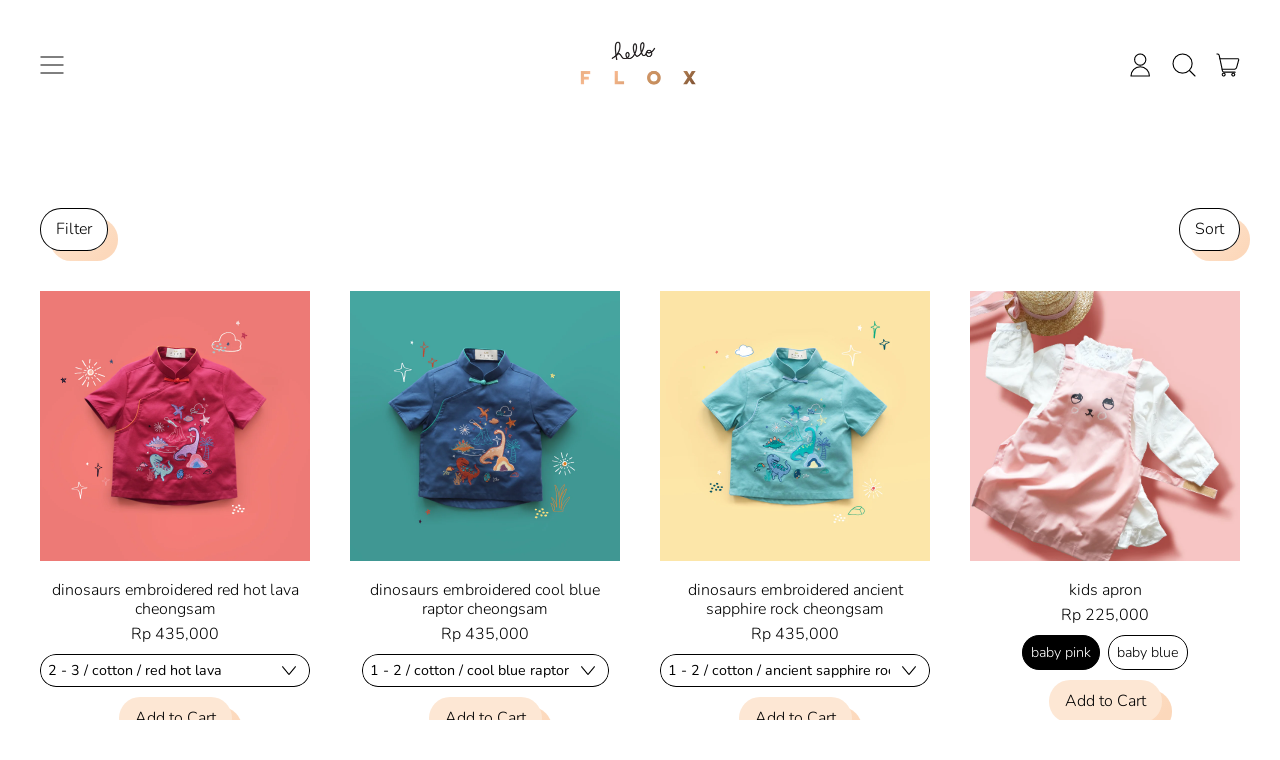

--- FILE ---
content_type: text/html; charset=utf-8
request_url: https://www.helloflox.com/collections/his-1
body_size: 66393
content:
<!doctype html>
  <html class="no-js" lang="en">
    <head><!--Content in content_for_header -->
<!--LayoutHub-Embed--><link rel="stylesheet" href="https://fonts.googleapis.com/css?family=Quicksand:100,200,300,400,500,600,700,800,900" /><link rel="stylesheet" type="text/css" href="[data-uri]" media="all">
<!--/LayoutHub-Embed--><meta charset="utf-8">
      <meta http-equiv="X-UA-Compatible" content="IE=edge">
      <meta name="viewport" content="width=device-width,initial-scale=1">
      <meta name="theme-color" content="">
      <link rel="canonical" href="https://www.helloflox.com/collections/his-1">
      <link rel="preconnect" href="https://fonts.shopifycdn.com" crossorigin>
      <link rel="preconnect" href="https://cdn.shopify.com" crossorigin>
      <link rel="preconnect" href="https://fonts.shopify.com" crossorigin>
      <link rel="preconnect" href="https://monorail-edge.shopifysvc.com"><link rel="icon" type="image/png" href="//www.helloflox.com/cdn/shop/files/hello-favicon-ollie-8.png?v=1694537075&width=32"><link rel="preconnect" href="https://fonts.shopifycdn.com" crossorigin><title>
        his
 &ndash; h e l l o f l o x</title>
  
      


<meta property="og:site_name" content="h e l l o f l o x">
<meta property="og:url" content="https://www.helloflox.com/collections/his-1">
<meta property="og:title" content="his">
<meta property="og:type" content="website">
<meta property="og:description" content="Embrace joyful moments at helloflox! A kids&#39; lifestyle wonderland, where kids are happy being kids!
#helloflox #KidsLifestyle #SafePlayAndLearn"><meta property="og:image" content="http://www.helloflox.com/cdn/shop/files/hello-socialsharing.png?v=1690816255">
  <meta property="og:image:secure_url" content="https://www.helloflox.com/cdn/shop/files/hello-socialsharing.png?v=1690816255">
  <meta property="og:image:width" content="1200">
  <meta property="og:image:height" content="800"><meta name="twitter:card" content="summary_large_image">
<meta name="twitter:title" content="his">
<meta name="twitter:description" content="Embrace joyful moments at helloflox! A kids&#39; lifestyle wonderland, where kids are happy being kids!
#helloflox #KidsLifestyle #SafePlayAndLearn">
<script>window.performance && window.performance.mark && window.performance.mark('shopify.content_for_header.start');</script><meta name="google-site-verification" content="06hAzzHuSNhb6r9UPRQbG-wcSN4r9OjQBwXNdqoppL0">
<meta id="shopify-digital-wallet" name="shopify-digital-wallet" content="/8833433660/digital_wallets/dialog">
<link rel="alternate" type="application/atom+xml" title="Feed" href="/collections/his-1.atom" />
<link rel="next" href="/collections/his-1?page=2">
<link rel="alternate" type="application/json+oembed" href="https://www.helloflox.com/collections/his-1.oembed">
<script async="async" src="/checkouts/internal/preloads.js?locale=en-ID"></script>
<script id="shopify-features" type="application/json">{"accessToken":"4337c441c359d9047be9b07fefeb9bc8","betas":["rich-media-storefront-analytics"],"domain":"www.helloflox.com","predictiveSearch":true,"shopId":8833433660,"locale":"en"}</script>
<script>var Shopify = Shopify || {};
Shopify.shop = "helloflox.myshopify.com";
Shopify.locale = "en";
Shopify.currency = {"active":"IDR","rate":"1.0"};
Shopify.country = "ID";
Shopify.theme = {"name":"Copy of Now","id":169508700455,"schema_name":"Shapes","schema_version":"1.4.5","theme_store_id":1535,"role":"main"};
Shopify.theme.handle = "null";
Shopify.theme.style = {"id":null,"handle":null};
Shopify.cdnHost = "www.helloflox.com/cdn";
Shopify.routes = Shopify.routes || {};
Shopify.routes.root = "/";</script>
<script type="module">!function(o){(o.Shopify=o.Shopify||{}).modules=!0}(window);</script>
<script>!function(o){function n(){var o=[];function n(){o.push(Array.prototype.slice.apply(arguments))}return n.q=o,n}var t=o.Shopify=o.Shopify||{};t.loadFeatures=n(),t.autoloadFeatures=n()}(window);</script>
<script id="shop-js-analytics" type="application/json">{"pageType":"collection"}</script>
<script defer="defer" async type="module" src="//www.helloflox.com/cdn/shopifycloud/shop-js/modules/v2/client.init-shop-cart-sync_BT-GjEfc.en.esm.js"></script>
<script defer="defer" async type="module" src="//www.helloflox.com/cdn/shopifycloud/shop-js/modules/v2/chunk.common_D58fp_Oc.esm.js"></script>
<script defer="defer" async type="module" src="//www.helloflox.com/cdn/shopifycloud/shop-js/modules/v2/chunk.modal_xMitdFEc.esm.js"></script>
<script type="module">
  await import("//www.helloflox.com/cdn/shopifycloud/shop-js/modules/v2/client.init-shop-cart-sync_BT-GjEfc.en.esm.js");
await import("//www.helloflox.com/cdn/shopifycloud/shop-js/modules/v2/chunk.common_D58fp_Oc.esm.js");
await import("//www.helloflox.com/cdn/shopifycloud/shop-js/modules/v2/chunk.modal_xMitdFEc.esm.js");

  window.Shopify.SignInWithShop?.initShopCartSync?.({"fedCMEnabled":true,"windoidEnabled":true});

</script>
<script>(function() {
  var isLoaded = false;
  function asyncLoad() {
    if (isLoaded) return;
    isLoaded = true;
    var urls = ["\/\/shopify.privy.com\/widget.js?shop=helloflox.myshopify.com","https:\/\/app.layouthub.com\/shopify\/layouthub.js?shop=helloflox.myshopify.com","https:\/\/shopify.covet.pics\/covet-pics-widget-inject.js?shop=helloflox.myshopify.com","https:\/\/widgets.automizely.com\/loyalty\/v1\/main.js?connection_id=4d2c77fb62484b4ba7e5e3a7f28c3d2e\u0026mapped_org_id=6607d163b931dd710de0d4139f9e7d63_v1\u0026shop=helloflox.myshopify.com","https:\/\/midas.usecorner.io\/referrer.js?shop=helloflox.myshopify.com","https:\/\/cdn.s3.pop-convert.com\/pcjs.production.min.js?unique_id=helloflox.myshopify.com\u0026shop=helloflox.myshopify.com","https:\/\/script.pop-convert.com\/new-micro\/production.pc.min.js?unique_id=helloflox.myshopify.com\u0026shop=helloflox.myshopify.com","https:\/\/static.klaviyo.com\/onsite\/js\/T5jBwN\/klaviyo.js?company_id=T5jBwN\u0026shop=helloflox.myshopify.com","\/\/sfo2.digitaloceanspaces.com\/woohoo\/public\/script\/23229\/script.js?1759278532\u0026shop=helloflox.myshopify.com"];
    for (var i = 0; i < urls.length; i++) {
      var s = document.createElement('script');
      s.type = 'text/javascript';
      s.async = true;
      s.src = urls[i];
      var x = document.getElementsByTagName('script')[0];
      x.parentNode.insertBefore(s, x);
    }
  };
  if(window.attachEvent) {
    window.attachEvent('onload', asyncLoad);
  } else {
    window.addEventListener('load', asyncLoad, false);
  }
})();</script>
<script id="__st">var __st={"a":8833433660,"offset":25200,"reqid":"0bd2aa7d-ac04-456b-a7ce-691b9b3c5dd2-1769501636","pageurl":"www.helloflox.com\/collections\/his-1","u":"643eb9329176","p":"collection","rtyp":"collection","rid":158884724796};</script>
<script>window.ShopifyPaypalV4VisibilityTracking = true;</script>
<script id="captcha-bootstrap">!function(){'use strict';const t='contact',e='account',n='new_comment',o=[[t,t],['blogs',n],['comments',n],[t,'customer']],c=[[e,'customer_login'],[e,'guest_login'],[e,'recover_customer_password'],[e,'create_customer']],r=t=>t.map((([t,e])=>`form[action*='/${t}']:not([data-nocaptcha='true']) input[name='form_type'][value='${e}']`)).join(','),a=t=>()=>t?[...document.querySelectorAll(t)].map((t=>t.form)):[];function s(){const t=[...o],e=r(t);return a(e)}const i='password',u='form_key',d=['recaptcha-v3-token','g-recaptcha-response','h-captcha-response',i],f=()=>{try{return window.sessionStorage}catch{return}},m='__shopify_v',_=t=>t.elements[u];function p(t,e,n=!1){try{const o=window.sessionStorage,c=JSON.parse(o.getItem(e)),{data:r}=function(t){const{data:e,action:n}=t;return t[m]||n?{data:e,action:n}:{data:t,action:n}}(c);for(const[e,n]of Object.entries(r))t.elements[e]&&(t.elements[e].value=n);n&&o.removeItem(e)}catch(o){console.error('form repopulation failed',{error:o})}}const l='form_type',E='cptcha';function T(t){t.dataset[E]=!0}const w=window,h=w.document,L='Shopify',v='ce_forms',y='captcha';let A=!1;((t,e)=>{const n=(g='f06e6c50-85a8-45c8-87d0-21a2b65856fe',I='https://cdn.shopify.com/shopifycloud/storefront-forms-hcaptcha/ce_storefront_forms_captcha_hcaptcha.v1.5.2.iife.js',D={infoText:'Protected by hCaptcha',privacyText:'Privacy',termsText:'Terms'},(t,e,n)=>{const o=w[L][v],c=o.bindForm;if(c)return c(t,g,e,D).then(n);var r;o.q.push([[t,g,e,D],n]),r=I,A||(h.body.append(Object.assign(h.createElement('script'),{id:'captcha-provider',async:!0,src:r})),A=!0)});var g,I,D;w[L]=w[L]||{},w[L][v]=w[L][v]||{},w[L][v].q=[],w[L][y]=w[L][y]||{},w[L][y].protect=function(t,e){n(t,void 0,e),T(t)},Object.freeze(w[L][y]),function(t,e,n,w,h,L){const[v,y,A,g]=function(t,e,n){const i=e?o:[],u=t?c:[],d=[...i,...u],f=r(d),m=r(i),_=r(d.filter((([t,e])=>n.includes(e))));return[a(f),a(m),a(_),s()]}(w,h,L),I=t=>{const e=t.target;return e instanceof HTMLFormElement?e:e&&e.form},D=t=>v().includes(t);t.addEventListener('submit',(t=>{const e=I(t);if(!e)return;const n=D(e)&&!e.dataset.hcaptchaBound&&!e.dataset.recaptchaBound,o=_(e),c=g().includes(e)&&(!o||!o.value);(n||c)&&t.preventDefault(),c&&!n&&(function(t){try{if(!f())return;!function(t){const e=f();if(!e)return;const n=_(t);if(!n)return;const o=n.value;o&&e.removeItem(o)}(t);const e=Array.from(Array(32),(()=>Math.random().toString(36)[2])).join('');!function(t,e){_(t)||t.append(Object.assign(document.createElement('input'),{type:'hidden',name:u})),t.elements[u].value=e}(t,e),function(t,e){const n=f();if(!n)return;const o=[...t.querySelectorAll(`input[type='${i}']`)].map((({name:t})=>t)),c=[...d,...o],r={};for(const[a,s]of new FormData(t).entries())c.includes(a)||(r[a]=s);n.setItem(e,JSON.stringify({[m]:1,action:t.action,data:r}))}(t,e)}catch(e){console.error('failed to persist form',e)}}(e),e.submit())}));const S=(t,e)=>{t&&!t.dataset[E]&&(n(t,e.some((e=>e===t))),T(t))};for(const o of['focusin','change'])t.addEventListener(o,(t=>{const e=I(t);D(e)&&S(e,y())}));const B=e.get('form_key'),M=e.get(l),P=B&&M;t.addEventListener('DOMContentLoaded',(()=>{const t=y();if(P)for(const e of t)e.elements[l].value===M&&p(e,B);[...new Set([...A(),...v().filter((t=>'true'===t.dataset.shopifyCaptcha))])].forEach((e=>S(e,t)))}))}(h,new URLSearchParams(w.location.search),n,t,e,['guest_login'])})(!0,!0)}();</script>
<script integrity="sha256-4kQ18oKyAcykRKYeNunJcIwy7WH5gtpwJnB7kiuLZ1E=" data-source-attribution="shopify.loadfeatures" defer="defer" src="//www.helloflox.com/cdn/shopifycloud/storefront/assets/storefront/load_feature-a0a9edcb.js" crossorigin="anonymous"></script>
<script data-source-attribution="shopify.dynamic_checkout.dynamic.init">var Shopify=Shopify||{};Shopify.PaymentButton=Shopify.PaymentButton||{isStorefrontPortableWallets:!0,init:function(){window.Shopify.PaymentButton.init=function(){};var t=document.createElement("script");t.src="https://www.helloflox.com/cdn/shopifycloud/portable-wallets/latest/portable-wallets.en.js",t.type="module",document.head.appendChild(t)}};
</script>
<script data-source-attribution="shopify.dynamic_checkout.buyer_consent">
  function portableWalletsHideBuyerConsent(e){var t=document.getElementById("shopify-buyer-consent"),n=document.getElementById("shopify-subscription-policy-button");t&&n&&(t.classList.add("hidden"),t.setAttribute("aria-hidden","true"),n.removeEventListener("click",e))}function portableWalletsShowBuyerConsent(e){var t=document.getElementById("shopify-buyer-consent"),n=document.getElementById("shopify-subscription-policy-button");t&&n&&(t.classList.remove("hidden"),t.removeAttribute("aria-hidden"),n.addEventListener("click",e))}window.Shopify?.PaymentButton&&(window.Shopify.PaymentButton.hideBuyerConsent=portableWalletsHideBuyerConsent,window.Shopify.PaymentButton.showBuyerConsent=portableWalletsShowBuyerConsent);
</script>
<script data-source-attribution="shopify.dynamic_checkout.cart.bootstrap">document.addEventListener("DOMContentLoaded",(function(){function t(){return document.querySelector("shopify-accelerated-checkout-cart, shopify-accelerated-checkout")}if(t())Shopify.PaymentButton.init();else{new MutationObserver((function(e,n){t()&&(Shopify.PaymentButton.init(),n.disconnect())})).observe(document.body,{childList:!0,subtree:!0})}}));
</script>

<script>window.performance && window.performance.mark && window.performance.mark('shopify.content_for_header.end');</script>
  
      <script>
  window.THEMENAME = 'Shapes';
  window.THEMEVERSION = '1.0.1';

  document.documentElement.className = document.documentElement.className.replace('no-js', 'js');

  window.theme = {
    strings: {
      itemCountOne: "{{ count }} item",
      itemCountOther: "{{ count }} items",
      loading: "Loading",
      addToCart: "Add to Cart",
      preOrder: "Pre-order",
      soldOut: "Sold Out",
      unavailable: "Unavailable",
      regularPrice: "Regular price",
      salePrice: "Sale price",
      sale: "On Sale",
      unitPrice: "Unit price",
      unitPriceSeparator: "per",
      cartEmpty: "Your cart is currently empty.",
      cartCookies: "Enable cookies to use the shopping cart",
      update: "Update Cart",
      quantity: "Quantity",
      discountedTotal: "Discounted total",
      regularTotal: "Regular total",
      priceColumn: "See Price column for discount details.",
      addedToCart: "Added to Cart!",
      cartError: "There was an error while updating your cart. Please try again.",
      cartAddError: "All {{ title }} are in your cart."
    },
    routes: {
      root_url: "\/",
      cart_url: "\/cart",
      cart_add_url: "\/cart\/add",
      cart_change_url: "\/cart\/change",
      cart_update_url: "\/cart\/update",
      cart_clear_url: "\/cart\/clear",
      predictive_search_url: '/search/suggest'
    },
    moneyFormat: "Rp {{amount_no_decimals}}",
    moneyWithCurrencyFormat: "Rp {{amount_no_decimals}}",
    cartItemCount: 0,
    settings: {
      cart_type: "modal",
      open_modal_on_add_to_cart: true,
      parallax_intensity: 50
    },
    info: {
      name: 'Shapes',
    }
  };
</script>

  
      <script>document.documentElement.className = document.documentElement.className.replace('no-js', 'js');</script>
      <script src="//www.helloflox.com/cdn/shop/t/68/assets/utils.js?v=90445657178213470931721983516" defer></script>
      <script src="//www.helloflox.com/cdn/shop/t/68/assets/global.bundle.min.js?v=149296407624900313881721983516" type="module"></script>
      
        <script src="//www.helloflox.com/cdn/shop/t/68/assets/cart-items.js?v=171228637692183293801721983516" type="module"></script>
        <script src="//www.helloflox.com/cdn/shop/t/68/assets/cart-footer.js?v=19450439644493414491721983516" type="module"></script>
        
          <script src="//www.helloflox.com/cdn/shop/t/68/assets/cart-note.js?v=175945663109345311611721983516" type="module"></script>
        
      
      
      <script src="//www.helloflox.com/cdn/shop/t/68/assets/alpine-extensions.js?v=95811398729610723851721983516" defer></script>
      <link rel="stylesheet" href="//www.helloflox.com/cdn/shop/t/68/assets/base.bundle.css?v=122107239857775818441721983516">
      
      
      <style>
        :root {
          --max-site-width: 1820px;
        }
      </style>
      <style data-shopify>
        @font-face {
  font-family: Nunito;
  font-weight: 300;
  font-style: normal;
  font-display: swap;
  src: url("//www.helloflox.com/cdn/fonts/nunito/nunito_n3.c1d7c2242f5519d084eafc479d7cc132bcc8c480.woff2") format("woff2"),
       url("//www.helloflox.com/cdn/fonts/nunito/nunito_n3.d543cae3671591d99f8b7ed9ea9ca8387fc73b09.woff") format("woff");
}

        @font-face {
  font-family: "DM Sans";
  font-weight: 500;
  font-style: normal;
  font-display: swap;
  src: url("//www.helloflox.com/cdn/fonts/dm_sans/dmsans_n5.8a0f1984c77eb7186ceb87c4da2173ff65eb012e.woff2") format("woff2"),
       url("//www.helloflox.com/cdn/fonts/dm_sans/dmsans_n5.9ad2e755a89e15b3d6c53259daad5fc9609888e6.woff") format("woff");
}

        
@font-face {
  font-family: Nunito;
  font-weight: 700;
  font-style: normal;
  font-display: swap;
  src: url("//www.helloflox.com/cdn/fonts/nunito/nunito_n7.37cf9b8cf43b3322f7e6e13ad2aad62ab5dc9109.woff2") format("woff2"),
       url("//www.helloflox.com/cdn/fonts/nunito/nunito_n7.45cfcfadc6630011252d54d5f5a2c7c98f60d5de.woff") format("woff");
}
@font-face {
  font-family: Nunito;
  font-weight: 300;
  font-style: italic;
  font-display: swap;
  src: url("//www.helloflox.com/cdn/fonts/nunito/nunito_i3.11db3ddffd5485d801b7a5d8a24c3b0e446751f1.woff2") format("woff2"),
       url("//www.helloflox.com/cdn/fonts/nunito/nunito_i3.7f37c552f86f3fb4c0aae0353840b033f9f464a0.woff") format("woff");
}
@font-face {
  font-family: Nunito;
  font-weight: 700;
  font-style: italic;
  font-display: swap;
  src: url("//www.helloflox.com/cdn/fonts/nunito/nunito_i7.3f8ba2027bc9ceb1b1764ecab15bae73f86c4632.woff2") format("woff2"),
       url("//www.helloflox.com/cdn/fonts/nunito/nunito_i7.82bfb5f86ec77ada3c9f660da22064c2e46e1469.woff") format("woff");
}
@font-face {
  font-family: Nunito;
  font-weight: 400;
  font-style: normal;
  font-display: swap;
  src: url("//www.helloflox.com/cdn/fonts/nunito/nunito_n4.fc49103dc396b42cae9460289072d384b6c6eb63.woff2") format("woff2"),
       url("//www.helloflox.com/cdn/fonts/nunito/nunito_n4.5d26d13beeac3116db2479e64986cdeea4c8fbdd.woff") format("woff");
}
:root {
          --heading-font-stack: "DM Sans", sans-serif;
          --heading-font-weight: 500;
          --heading-font-style: normal;
          --heading-letterspacing: 0.0;
          --heading-capitalize: none;
          --main-font-stack: Nunito, sans-serif;
          --main-font-weight: 300;
          --main-font-style: normal;
          --accent-font-stack: , ;
          --accent-font-weight: ;
          --accent-font-style: ;
        }
      </style>
<style>
  :root {
    --payment-button-height: 48px;
    --section-x-padding: 1.25rem;
    --grid-gap: 1.25rem;
    --icon-thickness: 1.1;
    --header-height: 60px;

    --transparent: transparent;
    --color-primary-text: 0, 0, 0;
    --color-primary-background: 255, 255, 255;
    --color-primary-accent: 253, 231, 212;

    --color-primary-card: 255, 255, 255;
    --color-primary-gradient: linear-gradient(135deg, rgba(255, 228, 204, 1) 15%, rgba(252, 216, 187, 1) 83%);--color-primary-text-overlay: 255, 255, 255;
--color-primary-card-text-overlay: 255, 255, 255;
--color-primary-accent-overlay: 0, 0, 0;
--color-secondary-text: 124, 149, 253;
    --color-secondary-background: 255, 255, 255;
    --color-secondary-accent: 255, 167, 158;
    --color-secondary-card: 255, 255, 255;
    --color-secondary-gradient: linear-gradient(127deg, rgba(255, 214, 219, 1) 11%, rgba(186, 191, 251, 1) 81%);--color-secondary-text-overlay: 0, 0, 0;
--color-secondary-card-text-overlay: 0, 0, 0;
--color-secondary-accent-overlay: 0, 0, 0;
--color-tertiary-text: 32, 22, 22;
    --color-tertiary-background: 255, 255, 255;
    --color-tertiary-accent: 210, 215, 249;
    --color-tertiary-card: 255, 167, 158;
    --color-tertiary-gradient: linear-gradient(89deg, rgba(219, 149, 250, 1) 7%, rgba(148, 88, 255, 1) 94%);--color-tertiary-text-overlay: 255, 255, 255;
--color-tertiary-card-text-overlay: 255, 167, 158;
--color-tertiary-accent-overlay: 32, 22, 22;
--color-quaternary-text: 186, 191, 251;
    --color-quaternary-background: 255, 255, 255;
    --color-quaternary-accent: 210, 215, 249;
    --color-quaternary-card: 255, 255, 255;
    --color-quaternary-gradient: linear-gradient(127deg, rgba(205, 208, 252, 1) 11%, rgba(187, 192, 250, 1) 81%);--color-quaternary-text-overlay: 0, 0, 0;
--color-quaternary-card-text-overlay: 0, 0, 0;
--color-quaternary-accent-overlay: 0, 0, 0;
--color-border: 0, 0, 0;
    --section-border-thickness: 0px;
    --drop-down-offset: 2px;
    --shape-divider-offset: 2px;

  
    --button-border-radius: 9999px;
    --textarea-border-radius: 1rem;
    --button-border-width: 0;
    --input-border-width: 1px;
    --button-shadow-border-width: 0;
    --button-text-transform: none;
    --button-drop-shadow-size:  10px;
    --button-drop-shadow-top-size: 10px;
    --button-drop-shadow-left-size: 10px;
    --button-hover-top-size: 10px;
    --button-hover-left-size: var(--button-drop-shadow-left-size);
    --button-shadow-display: block;
    --sticker-border-radius: 0;  
    --sticker-border-width: 0;
    --sticker-shadow-border-width: 0;
    --sticker-text-transform: none; 
    --sticker-drop-shadow-top-size: -10px;
    --sticker-drop-shadow-left-size: -10px;
    --card-border-radius: 2rem;
    --card-drop-shadow-size: 0px;
    --card-drop-shadow-top-size: 0px;
    --card-drop-shadow-left-size: 0px;
    --card-border-width: 0;
    --card-shadow-border-width: 0;
    --media-border-radius: 0;
    --media-drop-shadow-size: 0px;
    --media-drop-shadow-top-size: 0px;
    --media-drop-shadow-left-size: 0px;
    --media-drop-shadow-size-half: 0.0px;
    --media-drop-shadow-top-size-half: 0.0px;
    --media-drop-shadow-left-size-half: 0.0px;
    --media-border-width: 0;
    --media-shadow-border-width: 0;
    --heading-shadow-spread: 6px;
    --heading-stroke-thickness: 0px;
    --product-tiles-text-transform: none;
    --select-svg: url("data:image/svg+xml,%3Csvg width='48' height='48' viewBox='0 0 48 48' fill='none' xmlns='http://www.w3.org/2000/svg'%3E%3Cpath d='M2 12L23.2826 36.0527C23.3724 36.1542 23.4826 36.2354 23.6062 36.291C23.7297 36.3467 23.8636 36.3755 23.999 36.3755C24.1345 36.3755 24.2684 36.3467 24.3919 36.291C24.5154 36.2354 24.6257 36.1542 24.7155 36.0527L46 12' stroke='currentColor' stroke-width='1.1' stroke-linecap='round' stroke-linejoin='round' vector-effect='non-scaling-stroke'/%3E%3C/svg%3E%0A");
  }



  [data-color-scheme="primary"] {
    --color-scheme-text: var(--color-primary-text);
    --color-scheme-background: var(--color-primary-background);
    --color-scheme-accent: var(--color-primary-accent);
    --color-scheme-card: var(--color-primary-card);
    --color-scheme-gradient: var(--color-primary-gradient);
    --color-scheme-text-overlay: var(--color-primary-text-overlay);
    --color-scheme-card-text-overlay: var(--color-primary-card-text-overlay);
    --color-scheme-accent-overlay: var(--color-primary-accent-overlay);
    --color-scheme-secondary-background: var(--color-primary-background);
    --select-svg: url("data:image/svg+xml,%3Csvg width='48' height='48' viewBox='0 0 48 48' fill='none' xmlns='http://www.w3.org/2000/svg'%3E%3Cpath d='M2 12L23.2826 36.0527C23.3724 36.1542 23.4826 36.2354 23.6062 36.291C23.7297 36.3467 23.8636 36.3755 23.999 36.3755C24.1345 36.3755 24.2684 36.3467 24.3919 36.291C24.5154 36.2354 24.6257 36.1542 24.7155 36.0527L46 12' stroke='%23000000' stroke-width='1.1' stroke-linecap='round' stroke-linejoin='round' vector-effect='non-scaling-stroke'/%3E%3C/svg%3E%0A");
  }


  [data-color-scheme="secondary"] {
    --color-scheme-text: var(--color-secondary-text);
    --color-scheme-background: var(--color-secondary-background);
    --color-scheme-gradient: var(--color-secondary-gradient);
    --color-scheme-accent: var(--color-secondary-accent);
    --color-scheme-card: var(--color-secondary-card);
    --color-scheme-text-overlay: var(--color-secondary-text-overlay);
    --color-scheme-card-text-overlay: var(--color-secondary-card-text-overlay);
    --color-scheme-accent-overlay: var(--color-secondary-accent-overlay);
    --color-scheme-secondary-background: var(--color-secondary-background);
    --select-svg: url("data:image/svg+xml,%3Csvg width='48' height='48' viewBox='0 0 48 48' fill='none' xmlns='http://www.w3.org/2000/svg'%3E%3Cpath d='M2 12L23.2826 36.0527C23.3724 36.1542 23.4826 36.2354 23.6062 36.291C23.7297 36.3467 23.8636 36.3755 23.999 36.3755C24.1345 36.3755 24.2684 36.3467 24.3919 36.291C24.5154 36.2354 24.6257 36.1542 24.7155 36.0527L46 12' stroke='%237c95fd' stroke-width='1.1' stroke-linecap='round' stroke-linejoin='round' vector-effect='non-scaling-stroke'/%3E%3C/svg%3E%0A");
  }


  [data-color-scheme="tertiary"] {
    --color-scheme-text: var(--color-tertiary-text);
    --color-scheme-background: var(--color-tertiary-background);
    --color-scheme-accent: var(--color-tertiary-accent);
    --color-scheme-card: var(--color-tertiary-card);
    --color-scheme-gradient: var(--color-tertiary-gradient);
    --color-scheme-text-overlay: var(--color-tertiary-text-overlay);
    --color-scheme-card-text-overlay: var(--color-tertiary-card-text-overlay);
    --color-scheme-accent-overlay: var(--color-tertiary-accent-overlay);
    --color-scheme-secondary-background: var(--color-tertiary-background);
    --select-svg: url("data:image/svg+xml,%3Csvg width='48' height='48' viewBox='0 0 48 48' fill='none' xmlns='http://www.w3.org/2000/svg'%3E%3Cpath d='M2 12L23.2826 36.0527C23.3724 36.1542 23.4826 36.2354 23.6062 36.291C23.7297 36.3467 23.8636 36.3755 23.999 36.3755C24.1345 36.3755 24.2684 36.3467 24.3919 36.291C24.5154 36.2354 24.6257 36.1542 24.7155 36.0527L46 12' stroke='%23201616' stroke-width='1.1' stroke-linecap='round' stroke-linejoin='round' vector-effect='non-scaling-stroke'/%3E%3C/svg%3E%0A");
  }

  [data-color-scheme="quaternary"] {
    --color-scheme-text: var(--color-quaternary-text);
    --color-scheme-background: var(--color-quaternary-background);
    --color-scheme-accent: var(--color-quaternary-accent);
    --color-scheme-card: var(--color-quaternary-card);
    --color-scheme-gradient: var(--color-quaternary-gradient);
    --color-scheme-text-overlay: var(--color-quaternary-text-overlay);
    --color-scheme-card-text-overlay: var(--color-quaternary-card-text-overlay);
    --color-scheme-accent-overlay: var(--color-quaternary-accent-overlay);
    --color-scheme-secondary-background: var(--color-quaternary-background);
    --select-svg: url("data:image/svg+xml,%3Csvg width='48' height='48' viewBox='0 0 48 48' fill='none' xmlns='http://www.w3.org/2000/svg'%3E%3Cpath d='M2 12L23.2826 36.0527C23.3724 36.1542 23.4826 36.2354 23.6062 36.291C23.7297 36.3467 23.8636 36.3755 23.999 36.3755C24.1345 36.3755 24.2684 36.3467 24.3919 36.291C24.5154 36.2354 24.6257 36.1542 24.7155 36.0527L46 12' stroke='%23babffb' stroke-width='1.1' stroke-linecap='round' stroke-linejoin='round' vector-effect='non-scaling-stroke'/%3E%3C/svg%3E%0A");
  }

  [data-color-scheme="white"] {
    --color-scheme-text: 255,255,255;
    --color-scheme-accent: 255,255,255;
    --color-scheme-background: 0,0,0;
    --color-scheme-card: 0,0,0;
    --color-scheme-text-overlay: 0,0,0;
    --color-scheme-accent-overlay: 0,0,0;
    --color-border: 255,255,255;
  }
  
  [data-color-scheme="black"] {
    --color-scheme-text: 0,0,0;
    --color-scheme-accent: 0,0,0;
    --color-scheme-background: 255,255,255;
    --color-scheme-card: 255,255,255;
    --color-scheme-text-overlay: 255,255,255;
    --color-scheme-accent-overlay: 255,255,255;
    --color-border: 0,0,0;
  }


  
  [data-color-scheme="primary"] .card {
    --color-scheme-secondary-background: var(--color-primary-card);
  }

  [data-color-scheme="secondary"] .card {
    --color-scheme-secondary-background: var(--color-secondary-card);
  }

  [data-color-scheme="tertiary"] .card {
    --color-scheme-secondary-background: var(--color-tertiary-card);
  }

  [data-color-scheme="quaternary"] .card {
    --color-scheme-secondary-background: var(--color-quaternary-card);
  }
  
[data-color-scheme] {
    --color-heading-shadow: var(--color-scheme-accent);
    --color-heading-stroke: var(--color-scheme-text);
    --color-button-background: var(--color-scheme-accent);
    --color-button-text: var(--color-scheme-accent-overlay);
    --color-button-border: var(--color-scheme-text);
    --color-button-shadow: var(--color-scheme-gradient);
    --color-card-border: var(--color-scheme-text);
    --color-card-shadow: var(--color-scheme-gradient);
    --color-sticker-border: var(--color-scheme-text);
    --color-sticker-shadow: var(--transparent);
    --color-media-border: var(--color-scheme-text);
    --color-media-shadow: var(--color-scheme-gradient);
    --color-media-shadow-fill: rgb(var(--color-scheme-gradient));
    --color-sticker-shadow: var(--transparent);
    --color-sticker-shadow-fill: rgb(var(--transparent));--color-sticker-shadow-fill: none;--heading-color: var(--color-scheme-text);
    --heading-text-shadow:}

  [data-color-scheme] .card {
    --color-scheme-text-overlay: var(--color-scheme-card-text-overlay);
  }
  


  /*
  Typography and spacing sizes
  */:root {
    --base-font-size: 100.0%;
    --base-line-height: 1.2;
    --line-height-heading: 1.1;
    --font-size-ratio-xs: 0.7491535;
    --font-size-ratio-sm: 0.8908985;
    --font-size-ratio-base: 1;
    --font-size-ratio-lg: 1.33484;
    --font-size-ratio-xl: 1.498307;
    --font-size-ratio-2xl: 1.681793;
    --font-size-ratio-3xl: 2;
    --font-size-ratio-4xl: 2.66968;
    --font-size-ratio-5xl: 2.996614;
    --font-size-ratio-6xl: 3.563594;
    --font-size-ratio-7xl: 4;
    --font-size-ratio-8xl: 4.519842;
    --font-size-ratio-9xl: 4.996614;
    --font-size-xs: calc(var(--font-size-ratio-xs) * 1rem);
    --font-size-sm: calc(var(--font-size-ratio-sm) * 1rem);
    --font-size-base: calc(var(--font-size-ratio-base) * 1rem);
    --font-size-lg: calc(var(--font-size-ratio-lg) * 1rem);
    --font-size-xl: calc(var(--font-size-ratio-xl) * 1rem);
    --font-size-2xl: calc(var(--font-size-ratio-2xl) * 1rem);
    --font-size-3xl: calc(var(--font-size-ratio-3xl) * 1rem);
    --font-size-4xl: calc(var(--font-size-ratio-4xl) * 1rem);
    --font-size-5xl: calc(var(--font-size-ratio-5xl) * 1rem);
    --font-size-6xl: calc(var(--font-size-ratio-6xl) * 1rem);
    --font-size-7xl: calc(var(--font-size-ratio-7xl) * 1rem);
    --font-size-8xl: calc(var(--font-size-ratio-8xl) * 1rem);
    --font-size-9xl: calc(var(--font-size-ratio-9xl) * 1rem);

    --base-heading-size: var(--font-size-2xl);
    --template-heading-size: var(--font-size-2xl);
    --secondary-heading-size: var(--font-size-2xl);
    --section-vertical-spacing: 2rem;
  }
  @media (min-width: 990px) {
    :root {
      --base-heading-size: var(--font-size-4xl);
      --template-heading-size: var(--font-size-7xl);
      --secondary-heading-size: var(--font-size-2xl);
      --section-vertical-spacing: 4rem;
      --section-x-padding: 2.5rem;
      --grid-gap: 2.5rem;
    }
  }


  .heading-effects {
    color: rgb(var(--heading-color));
    text-shadow: var(--heading-text-shadow);
    -webkit-text-stroke: var(--heading-stroke-thickness) rgb(var(--color-heading-stroke));
    text-stroke: var(--heading-stroke-thickness) rgb(var(--color-heading-stroke));
  }
  
  .heading-base {
    font-size: var(--base-heading-size);
    
  }

  .heading-template {
    font-size: var(--template-heading-size);
    
  }

  .heading-secondary {
    font-size: var(--secondary-heading-size);
    
  }

 
  /*
  Cards
  */
  .card-container::after {-webkit-mask-image: url("data:image/svg+xml,%3Csvg width='24' height='24' viewBox='0 0 24 24' fill='none' xmlns='http://www.w3.org/2000/svg'%3E%3Cpath fill-rule='evenodd' clip-rule='evenodd' d='M24 0H20L0 20V24L24 0ZM24 24V20L20 24H24Z' fill='black'/%3E%3C/svg%3E%0A");
        mask-image: url("data:image/svg+xml,%3Csvg width='24' height='24' viewBox='0 0 24 24' fill='none' xmlns='http://www.w3.org/2000/svg'%3E%3Cpath fill-rule='evenodd' clip-rule='evenodd' d='M24 0H20L0 20V24L24 0ZM24 24V20L20 24H24Z' fill='black'/%3E%3C/svg%3E%0A");-webkit-mask-position: right top;
      mask-position: right top;}

  /*
  Media
  */
  .media-style-container::after,
  .media-shape-drop-shadow {-webkit-mask-image: url("data:image/svg+xml,%3Csvg width='20' height='20' viewBox='0 0 20 20' fill='none' xmlns='http://www.w3.org/2000/svg'%3E%3Cg clip-path='url(%23clip0_101_3)'%3E%3Cpath fill-rule='evenodd' clip-rule='evenodd' d='M21.7088 13.9473L10 2.29458L-1.70881 13.9473L0.0577438 15.7054L10 5.81077L19.9423 15.7054L21.7088 13.9473Z' fill='black'/%3E%3C/g%3E%3Cdefs%3E%3CclipPath id='clip0_101_3'%3E%3Crect width='20' height='20' fill='white'/%3E%3C/clipPath%3E%3C/defs%3E%3C/svg%3E");
        mask-image: url("data:image/svg+xml,%3Csvg width='20' height='20' viewBox='0 0 20 20' fill='none' xmlns='http://www.w3.org/2000/svg'%3E%3Cg clip-path='url(%23clip0_101_3)'%3E%3Cpath fill-rule='evenodd' clip-rule='evenodd' d='M21.7088 13.9473L10 2.29458L-1.70881 13.9473L0.0577438 15.7054L10 5.81077L19.9423 15.7054L21.7088 13.9473Z' fill='black'/%3E%3C/g%3E%3Cdefs%3E%3CclipPath id='clip0_101_3'%3E%3Crect width='20' height='20' fill='white'/%3E%3C/clipPath%3E%3C/defs%3E%3C/svg%3E");}


  /*
  Custom cursor
  */body {
      cursor: url('//www.helloflox.com/cdn/shop/files/hello-star2.png?v=1678774486&width=32') 18 18, auto;
      cursor: -webkit-image-set(
        url('//www.helloflox.com/cdn/shop/files/hello-star2.png?v=1678774486&width=32') 1x,
        url('//www.helloflox.com/cdn/shop/files/hello-star2.png?v=1678774486&width=64') 2x) 18 18, auto;
      cursor: image-set(
        url('//www.helloflox.com/cdn/shop/files/hello-star2.png?v=1678774486&width=32') 1x,
        url('//www.helloflox.com/cdn/shop/files/hello-star2.png?v=1678774486&width=64') 2x) 18 18, auto;
    }button, [role="button"], a {
        cursor: url('//www.helloflox.com/cdn/shop/files/hello-star2.png?v=1678774486&width=32') 18 18, pointer;
        cursor: -webkit-image-set(
        url('//www.helloflox.com/cdn/shop/files/hello-star2.png?v=1678774486&width=32') 1x,
        url('//www.helloflox.com/cdn/shop/files/hello-star2.png?v=1678774486&width=64') 2x) 18 18, pointer;
        cursor: image-set(
        url('//www.helloflox.com/cdn/shop/files/hello-star2.png?v=1678774486&width=32') 1x,
        url('//www.helloflox.com/cdn/shop/files/hello-star2.png?v=1678774486&width=64') 2x) 18 18, pointer;
    }</style>

  
      
      <style id="generated-critical-css">
.max-w-site{max-width:var(--max-site-width)}
</style>
      
      <style id="manual-critical-css">
        [x-cloak] {
          display: none;
        }
        [data-parallax-container] {
          will-change: opacity;
          opacity: 0;
          transition: opacity 0.2s cubic-bezier(0.215, 0.61, 0.355, 1);
        }
        .no-js [data-parallax-container],
        [data-parallax-container].animated {
          opacity: 1;
        }

        @media (prefers-reduced-motion) {
          [data-parallax-container] {
            opacity: 1;
          }
        }
      </style>
  
      
        <link rel="preload" as="font" href="//www.helloflox.com/cdn/fonts/dm_sans/dmsans_n5.8a0f1984c77eb7186ceb87c4da2173ff65eb012e.woff2" type="font/woff2" crossorigin>
      
      
        <link rel="preload" as="font" href="//www.helloflox.com/cdn/fonts/nunito/nunito_n3.c1d7c2242f5519d084eafc479d7cc132bcc8c480.woff2" type="font/woff2" crossorigin>
      
      <script>
        window.onYouTubeIframeAPIReady = () => {
          document.body.dispatchEvent(new CustomEvent('youtubeiframeapiready'));
        };
      </script>
    

<meta name="google-site-verification" content="gTMMCtvx0y8HO1DLZv23V4gMGdMh76_6vD-VEEIddSI" /><!-- BEGIN app block: shopify://apps/rt-christmas-snowfall-effects/blocks/app-embed/0cf10f7c-3937-48ce-9253-6ac6f06bc961 --><script>
  window.roarJs = window.roarJs || {};
  roarJs.XmasConfig = {
    metafields: {
      shop: "helloflox.myshopify.com",
      settings: {"enabled":"1","param":{"enabled":"0","number":"40","speed_min":"1","speed_max":"3","min_size":"10","max_size":"25","vertical_size":"800","fade_away":"1","random_color":"0","backdrop":{"enabled":"0","color":"#fca2b0","opacity":"25","time":"0"}},"advanced":{"show_on":"index","show_mobile":"1"},"music":{"enabled":"0","song":"first-touch","greeting":"1","greeting_text":"Feel the song","position":{"value":"bottom_left","bottom":"20","top":"20","left":"20","right":"20"},"style":{"color":"#F16465","size":"40","icon":"1"}},"xmas_corner":{"enabled":"0","top_left":{"enabled":"1","decor":"raxm_tl-15","width":"200","top":"0","left":"0"},"top_right":{"enabled":"1","decor":"raxm_tr-15","width":"200","top":"0","right":"0"},"bottom_left":{"enabled":"1","decor":"raxm_bl-15","width":"200","bottom":"0","left":"0"},"bottom_right":{"enabled":"1","decor":"raxm_br-15","width":"200","bottom":"0","right":"0"}},"xmas_gift":{"enabled":"0","title":"Happy Valentine","message":"Announce something here","color":"#BC1C2D","background":"#FFFFFF","bg_image_enabled":"1","bg_image":"4","icon_type":"4","icon_size":"60","position":{"value":"bottom_right","bottom":"20","top":"20","left":"20","right":"20"}},"xmas_light":{"enabled":"0","background":"#222222","color_1":"#00f7a5","color_2":"#fff952","color_3":"#00ffff","color_4":"#f70094","simple":"0"},"xmas_santa":{"enabled":"0","decor":"raxm_sc","width":"200","position":"middle"},"xmas_storm":{"enabled":"0","number":"600","color":"#efefef","simple":"0"},"confetti":{"enabled":"1","count":"10","size":"10","speed":"5","opacity":"100","color_1":"#ffecb0","color_2":"#c8ccf3","color_3":"#cfece1","color_4":"#f8e2cf","color_5":"#ffd1d6","color_6":"#ffa895"},"leaves":{"enabled":"0","count":"50","size":"20","speed":"10","opacity":"80","color_1":"#ff9f32","color_2":"#ffc46c","color_3":"#ff956e","color_4":"#f86161"},"firework":{"enabled":"0","count":"6","scale":"200","speed":"40","stroke":"1","opacity":"80","color_1":"#00ff78","color_2":"#245d41","color_3":"#ceff00"},"particles":{"enabled":"0","count":"30","radius":"16","speed":"20","opacity":"80","color_1":"#51cacc","color_2":"#9df871","color_3":"#e0ff77","color_4":"#de9dd6","color_5":"#ff708e"},"rainy":{"enabled":"0","count":"4","scale":"83","speed":"20","stroke":"2","min":"4","max":"18","opacity":"80","color_1":"#01cbe1","color_2":"#38e0f5","color_3":"#a9f0f9"},"ripple":{"enabled":"0","count":"20","radius":"20","speed":"60","stroke":"1","variant":"50","opacity":"80","color_1":"#089ccc","color_2":"#f5b70f","color_3":"#cc0505","color_4":"#e7e0c9","color_5":"#9bcc31"},"sunny":{"enabled":"0","type":"1","show_dust":"1"},"holiday":{"enabled":"0","type":"4"},"only1":"true"},
      moneyFormat: "{{amount_no_decimals}}"
    }
  }
</script>


<!-- END app block --><!-- BEGIN app block: shopify://apps/pagefly-page-builder/blocks/app-embed/83e179f7-59a0-4589-8c66-c0dddf959200 -->

<!-- BEGIN app snippet: pagefly-cro-ab-testing-main -->







<script>
  ;(function () {
    const url = new URL(window.location)
    const viewParam = url.searchParams.get('view')
    if (viewParam && viewParam.includes('variant-pf-')) {
      url.searchParams.set('pf_v', viewParam)
      url.searchParams.delete('view')
      window.history.replaceState({}, '', url)
    }
  })()
</script>



<script type='module'>
  
  window.PAGEFLY_CRO = window.PAGEFLY_CRO || {}

  window.PAGEFLY_CRO['data_debug'] = {
    original_template_suffix: "all_collections",
    allow_ab_test: false,
    ab_test_start_time: 0,
    ab_test_end_time: 0,
    today_date_time: 1769501636000,
  }
  window.PAGEFLY_CRO['GA4'] = { enabled: false}
</script>

<!-- END app snippet -->








  <script src='https://cdn.shopify.com/extensions/019bf883-1122-7445-9dca-5d60e681c2c8/pagefly-page-builder-216/assets/pagefly-helper.js' defer='defer'></script>

  <script src='https://cdn.shopify.com/extensions/019bf883-1122-7445-9dca-5d60e681c2c8/pagefly-page-builder-216/assets/pagefly-general-helper.js' defer='defer'></script>

  <script src='https://cdn.shopify.com/extensions/019bf883-1122-7445-9dca-5d60e681c2c8/pagefly-page-builder-216/assets/pagefly-snap-slider.js' defer='defer'></script>

  <script src='https://cdn.shopify.com/extensions/019bf883-1122-7445-9dca-5d60e681c2c8/pagefly-page-builder-216/assets/pagefly-slideshow-v3.js' defer='defer'></script>

  <script src='https://cdn.shopify.com/extensions/019bf883-1122-7445-9dca-5d60e681c2c8/pagefly-page-builder-216/assets/pagefly-slideshow-v4.js' defer='defer'></script>

  <script src='https://cdn.shopify.com/extensions/019bf883-1122-7445-9dca-5d60e681c2c8/pagefly-page-builder-216/assets/pagefly-glider.js' defer='defer'></script>

  <script src='https://cdn.shopify.com/extensions/019bf883-1122-7445-9dca-5d60e681c2c8/pagefly-page-builder-216/assets/pagefly-slideshow-v1-v2.js' defer='defer'></script>

  <script src='https://cdn.shopify.com/extensions/019bf883-1122-7445-9dca-5d60e681c2c8/pagefly-page-builder-216/assets/pagefly-product-media.js' defer='defer'></script>

  <script src='https://cdn.shopify.com/extensions/019bf883-1122-7445-9dca-5d60e681c2c8/pagefly-page-builder-216/assets/pagefly-product.js' defer='defer'></script>


<script id='pagefly-helper-data' type='application/json'>
  {
    "page_optimization": {
      "assets_prefetching": false
    },
    "elements_asset_mapper": {
      "Accordion": "https://cdn.shopify.com/extensions/019bf883-1122-7445-9dca-5d60e681c2c8/pagefly-page-builder-216/assets/pagefly-accordion.js",
      "Accordion3": "https://cdn.shopify.com/extensions/019bf883-1122-7445-9dca-5d60e681c2c8/pagefly-page-builder-216/assets/pagefly-accordion3.js",
      "CountDown": "https://cdn.shopify.com/extensions/019bf883-1122-7445-9dca-5d60e681c2c8/pagefly-page-builder-216/assets/pagefly-countdown.js",
      "GMap1": "https://cdn.shopify.com/extensions/019bf883-1122-7445-9dca-5d60e681c2c8/pagefly-page-builder-216/assets/pagefly-gmap.js",
      "GMap2": "https://cdn.shopify.com/extensions/019bf883-1122-7445-9dca-5d60e681c2c8/pagefly-page-builder-216/assets/pagefly-gmap.js",
      "GMapBasicV2": "https://cdn.shopify.com/extensions/019bf883-1122-7445-9dca-5d60e681c2c8/pagefly-page-builder-216/assets/pagefly-gmap.js",
      "GMapAdvancedV2": "https://cdn.shopify.com/extensions/019bf883-1122-7445-9dca-5d60e681c2c8/pagefly-page-builder-216/assets/pagefly-gmap.js",
      "HTML.Video": "https://cdn.shopify.com/extensions/019bf883-1122-7445-9dca-5d60e681c2c8/pagefly-page-builder-216/assets/pagefly-htmlvideo.js",
      "HTML.Video2": "https://cdn.shopify.com/extensions/019bf883-1122-7445-9dca-5d60e681c2c8/pagefly-page-builder-216/assets/pagefly-htmlvideo2.js",
      "HTML.Video3": "https://cdn.shopify.com/extensions/019bf883-1122-7445-9dca-5d60e681c2c8/pagefly-page-builder-216/assets/pagefly-htmlvideo2.js",
      "BackgroundVideo": "https://cdn.shopify.com/extensions/019bf883-1122-7445-9dca-5d60e681c2c8/pagefly-page-builder-216/assets/pagefly-htmlvideo2.js",
      "Instagram": "https://cdn.shopify.com/extensions/019bf883-1122-7445-9dca-5d60e681c2c8/pagefly-page-builder-216/assets/pagefly-instagram.js",
      "Instagram2": "https://cdn.shopify.com/extensions/019bf883-1122-7445-9dca-5d60e681c2c8/pagefly-page-builder-216/assets/pagefly-instagram.js",
      "Insta3": "https://cdn.shopify.com/extensions/019bf883-1122-7445-9dca-5d60e681c2c8/pagefly-page-builder-216/assets/pagefly-instagram3.js",
      "Tabs": "https://cdn.shopify.com/extensions/019bf883-1122-7445-9dca-5d60e681c2c8/pagefly-page-builder-216/assets/pagefly-tab.js",
      "Tabs3": "https://cdn.shopify.com/extensions/019bf883-1122-7445-9dca-5d60e681c2c8/pagefly-page-builder-216/assets/pagefly-tab3.js",
      "ProductBox": "https://cdn.shopify.com/extensions/019bf883-1122-7445-9dca-5d60e681c2c8/pagefly-page-builder-216/assets/pagefly-cart.js",
      "FBPageBox2": "https://cdn.shopify.com/extensions/019bf883-1122-7445-9dca-5d60e681c2c8/pagefly-page-builder-216/assets/pagefly-facebook.js",
      "FBLikeButton2": "https://cdn.shopify.com/extensions/019bf883-1122-7445-9dca-5d60e681c2c8/pagefly-page-builder-216/assets/pagefly-facebook.js",
      "TwitterFeed2": "https://cdn.shopify.com/extensions/019bf883-1122-7445-9dca-5d60e681c2c8/pagefly-page-builder-216/assets/pagefly-twitter.js",
      "Paragraph4": "https://cdn.shopify.com/extensions/019bf883-1122-7445-9dca-5d60e681c2c8/pagefly-page-builder-216/assets/pagefly-paragraph4.js",

      "AliReviews": "https://cdn.shopify.com/extensions/019bf883-1122-7445-9dca-5d60e681c2c8/pagefly-page-builder-216/assets/pagefly-3rd-elements.js",
      "BackInStock": "https://cdn.shopify.com/extensions/019bf883-1122-7445-9dca-5d60e681c2c8/pagefly-page-builder-216/assets/pagefly-3rd-elements.js",
      "GloboBackInStock": "https://cdn.shopify.com/extensions/019bf883-1122-7445-9dca-5d60e681c2c8/pagefly-page-builder-216/assets/pagefly-3rd-elements.js",
      "GrowaveWishlist": "https://cdn.shopify.com/extensions/019bf883-1122-7445-9dca-5d60e681c2c8/pagefly-page-builder-216/assets/pagefly-3rd-elements.js",
      "InfiniteOptionsShopPad": "https://cdn.shopify.com/extensions/019bf883-1122-7445-9dca-5d60e681c2c8/pagefly-page-builder-216/assets/pagefly-3rd-elements.js",
      "InkybayProductPersonalizer": "https://cdn.shopify.com/extensions/019bf883-1122-7445-9dca-5d60e681c2c8/pagefly-page-builder-216/assets/pagefly-3rd-elements.js",
      "LimeSpot": "https://cdn.shopify.com/extensions/019bf883-1122-7445-9dca-5d60e681c2c8/pagefly-page-builder-216/assets/pagefly-3rd-elements.js",
      "Loox": "https://cdn.shopify.com/extensions/019bf883-1122-7445-9dca-5d60e681c2c8/pagefly-page-builder-216/assets/pagefly-3rd-elements.js",
      "Opinew": "https://cdn.shopify.com/extensions/019bf883-1122-7445-9dca-5d60e681c2c8/pagefly-page-builder-216/assets/pagefly-3rd-elements.js",
      "Powr": "https://cdn.shopify.com/extensions/019bf883-1122-7445-9dca-5d60e681c2c8/pagefly-page-builder-216/assets/pagefly-3rd-elements.js",
      "ProductReviews": "https://cdn.shopify.com/extensions/019bf883-1122-7445-9dca-5d60e681c2c8/pagefly-page-builder-216/assets/pagefly-3rd-elements.js",
      "PushOwl": "https://cdn.shopify.com/extensions/019bf883-1122-7445-9dca-5d60e681c2c8/pagefly-page-builder-216/assets/pagefly-3rd-elements.js",
      "ReCharge": "https://cdn.shopify.com/extensions/019bf883-1122-7445-9dca-5d60e681c2c8/pagefly-page-builder-216/assets/pagefly-3rd-elements.js",
      "Rivyo": "https://cdn.shopify.com/extensions/019bf883-1122-7445-9dca-5d60e681c2c8/pagefly-page-builder-216/assets/pagefly-3rd-elements.js",
      "TrackingMore": "https://cdn.shopify.com/extensions/019bf883-1122-7445-9dca-5d60e681c2c8/pagefly-page-builder-216/assets/pagefly-3rd-elements.js",
      "Vitals": "https://cdn.shopify.com/extensions/019bf883-1122-7445-9dca-5d60e681c2c8/pagefly-page-builder-216/assets/pagefly-3rd-elements.js",
      "Wiser": "https://cdn.shopify.com/extensions/019bf883-1122-7445-9dca-5d60e681c2c8/pagefly-page-builder-216/assets/pagefly-3rd-elements.js"
    },
    "custom_elements_mapper": {
      "pf-click-action-element": "https://cdn.shopify.com/extensions/019bf883-1122-7445-9dca-5d60e681c2c8/pagefly-page-builder-216/assets/pagefly-click-action-element.js",
      "pf-dialog-element": "https://cdn.shopify.com/extensions/019bf883-1122-7445-9dca-5d60e681c2c8/pagefly-page-builder-216/assets/pagefly-dialog-element.js"
    }
  }
</script>


<!-- END app block --><script src="https://cdn.shopify.com/extensions/99571a09-0190-49a0-af7c-03a86f91d0a8/1.0.0/assets/xmas.js" type="text/javascript" defer="defer"></script>
<link href="https://cdn.shopify.com/extensions/99571a09-0190-49a0-af7c-03a86f91d0a8/1.0.0/assets/xmas.css" rel="stylesheet" type="text/css" media="all">
<link href="https://monorail-edge.shopifysvc.com" rel="dns-prefetch">
<script>(function(){if ("sendBeacon" in navigator && "performance" in window) {try {var session_token_from_headers = performance.getEntriesByType('navigation')[0].serverTiming.find(x => x.name == '_s').description;} catch {var session_token_from_headers = undefined;}var session_cookie_matches = document.cookie.match(/_shopify_s=([^;]*)/);var session_token_from_cookie = session_cookie_matches && session_cookie_matches.length === 2 ? session_cookie_matches[1] : "";var session_token = session_token_from_headers || session_token_from_cookie || "";function handle_abandonment_event(e) {var entries = performance.getEntries().filter(function(entry) {return /monorail-edge.shopifysvc.com/.test(entry.name);});if (!window.abandonment_tracked && entries.length === 0) {window.abandonment_tracked = true;var currentMs = Date.now();var navigation_start = performance.timing.navigationStart;var payload = {shop_id: 8833433660,url: window.location.href,navigation_start,duration: currentMs - navigation_start,session_token,page_type: "collection"};window.navigator.sendBeacon("https://monorail-edge.shopifysvc.com/v1/produce", JSON.stringify({schema_id: "online_store_buyer_site_abandonment/1.1",payload: payload,metadata: {event_created_at_ms: currentMs,event_sent_at_ms: currentMs}}));}}window.addEventListener('pagehide', handle_abandonment_event);}}());</script>
<script id="web-pixels-manager-setup">(function e(e,d,r,n,o){if(void 0===o&&(o={}),!Boolean(null===(a=null===(i=window.Shopify)||void 0===i?void 0:i.analytics)||void 0===a?void 0:a.replayQueue)){var i,a;window.Shopify=window.Shopify||{};var t=window.Shopify;t.analytics=t.analytics||{};var s=t.analytics;s.replayQueue=[],s.publish=function(e,d,r){return s.replayQueue.push([e,d,r]),!0};try{self.performance.mark("wpm:start")}catch(e){}var l=function(){var e={modern:/Edge?\/(1{2}[4-9]|1[2-9]\d|[2-9]\d{2}|\d{4,})\.\d+(\.\d+|)|Firefox\/(1{2}[4-9]|1[2-9]\d|[2-9]\d{2}|\d{4,})\.\d+(\.\d+|)|Chrom(ium|e)\/(9{2}|\d{3,})\.\d+(\.\d+|)|(Maci|X1{2}).+ Version\/(15\.\d+|(1[6-9]|[2-9]\d|\d{3,})\.\d+)([,.]\d+|)( \(\w+\)|)( Mobile\/\w+|) Safari\/|Chrome.+OPR\/(9{2}|\d{3,})\.\d+\.\d+|(CPU[ +]OS|iPhone[ +]OS|CPU[ +]iPhone|CPU IPhone OS|CPU iPad OS)[ +]+(15[._]\d+|(1[6-9]|[2-9]\d|\d{3,})[._]\d+)([._]\d+|)|Android:?[ /-](13[3-9]|1[4-9]\d|[2-9]\d{2}|\d{4,})(\.\d+|)(\.\d+|)|Android.+Firefox\/(13[5-9]|1[4-9]\d|[2-9]\d{2}|\d{4,})\.\d+(\.\d+|)|Android.+Chrom(ium|e)\/(13[3-9]|1[4-9]\d|[2-9]\d{2}|\d{4,})\.\d+(\.\d+|)|SamsungBrowser\/([2-9]\d|\d{3,})\.\d+/,legacy:/Edge?\/(1[6-9]|[2-9]\d|\d{3,})\.\d+(\.\d+|)|Firefox\/(5[4-9]|[6-9]\d|\d{3,})\.\d+(\.\d+|)|Chrom(ium|e)\/(5[1-9]|[6-9]\d|\d{3,})\.\d+(\.\d+|)([\d.]+$|.*Safari\/(?![\d.]+ Edge\/[\d.]+$))|(Maci|X1{2}).+ Version\/(10\.\d+|(1[1-9]|[2-9]\d|\d{3,})\.\d+)([,.]\d+|)( \(\w+\)|)( Mobile\/\w+|) Safari\/|Chrome.+OPR\/(3[89]|[4-9]\d|\d{3,})\.\d+\.\d+|(CPU[ +]OS|iPhone[ +]OS|CPU[ +]iPhone|CPU IPhone OS|CPU iPad OS)[ +]+(10[._]\d+|(1[1-9]|[2-9]\d|\d{3,})[._]\d+)([._]\d+|)|Android:?[ /-](13[3-9]|1[4-9]\d|[2-9]\d{2}|\d{4,})(\.\d+|)(\.\d+|)|Mobile Safari.+OPR\/([89]\d|\d{3,})\.\d+\.\d+|Android.+Firefox\/(13[5-9]|1[4-9]\d|[2-9]\d{2}|\d{4,})\.\d+(\.\d+|)|Android.+Chrom(ium|e)\/(13[3-9]|1[4-9]\d|[2-9]\d{2}|\d{4,})\.\d+(\.\d+|)|Android.+(UC? ?Browser|UCWEB|U3)[ /]?(15\.([5-9]|\d{2,})|(1[6-9]|[2-9]\d|\d{3,})\.\d+)\.\d+|SamsungBrowser\/(5\.\d+|([6-9]|\d{2,})\.\d+)|Android.+MQ{2}Browser\/(14(\.(9|\d{2,})|)|(1[5-9]|[2-9]\d|\d{3,})(\.\d+|))(\.\d+|)|K[Aa][Ii]OS\/(3\.\d+|([4-9]|\d{2,})\.\d+)(\.\d+|)/},d=e.modern,r=e.legacy,n=navigator.userAgent;return n.match(d)?"modern":n.match(r)?"legacy":"unknown"}(),u="modern"===l?"modern":"legacy",c=(null!=n?n:{modern:"",legacy:""})[u],f=function(e){return[e.baseUrl,"/wpm","/b",e.hashVersion,"modern"===e.buildTarget?"m":"l",".js"].join("")}({baseUrl:d,hashVersion:r,buildTarget:u}),m=function(e){var d=e.version,r=e.bundleTarget,n=e.surface,o=e.pageUrl,i=e.monorailEndpoint;return{emit:function(e){var a=e.status,t=e.errorMsg,s=(new Date).getTime(),l=JSON.stringify({metadata:{event_sent_at_ms:s},events:[{schema_id:"web_pixels_manager_load/3.1",payload:{version:d,bundle_target:r,page_url:o,status:a,surface:n,error_msg:t},metadata:{event_created_at_ms:s}}]});if(!i)return console&&console.warn&&console.warn("[Web Pixels Manager] No Monorail endpoint provided, skipping logging."),!1;try{return self.navigator.sendBeacon.bind(self.navigator)(i,l)}catch(e){}var u=new XMLHttpRequest;try{return u.open("POST",i,!0),u.setRequestHeader("Content-Type","text/plain"),u.send(l),!0}catch(e){return console&&console.warn&&console.warn("[Web Pixels Manager] Got an unhandled error while logging to Monorail."),!1}}}}({version:r,bundleTarget:l,surface:e.surface,pageUrl:self.location.href,monorailEndpoint:e.monorailEndpoint});try{o.browserTarget=l,function(e){var d=e.src,r=e.async,n=void 0===r||r,o=e.onload,i=e.onerror,a=e.sri,t=e.scriptDataAttributes,s=void 0===t?{}:t,l=document.createElement("script"),u=document.querySelector("head"),c=document.querySelector("body");if(l.async=n,l.src=d,a&&(l.integrity=a,l.crossOrigin="anonymous"),s)for(var f in s)if(Object.prototype.hasOwnProperty.call(s,f))try{l.dataset[f]=s[f]}catch(e){}if(o&&l.addEventListener("load",o),i&&l.addEventListener("error",i),u)u.appendChild(l);else{if(!c)throw new Error("Did not find a head or body element to append the script");c.appendChild(l)}}({src:f,async:!0,onload:function(){if(!function(){var e,d;return Boolean(null===(d=null===(e=window.Shopify)||void 0===e?void 0:e.analytics)||void 0===d?void 0:d.initialized)}()){var d=window.webPixelsManager.init(e)||void 0;if(d){var r=window.Shopify.analytics;r.replayQueue.forEach((function(e){var r=e[0],n=e[1],o=e[2];d.publishCustomEvent(r,n,o)})),r.replayQueue=[],r.publish=d.publishCustomEvent,r.visitor=d.visitor,r.initialized=!0}}},onerror:function(){return m.emit({status:"failed",errorMsg:"".concat(f," has failed to load")})},sri:function(e){var d=/^sha384-[A-Za-z0-9+/=]+$/;return"string"==typeof e&&d.test(e)}(c)?c:"",scriptDataAttributes:o}),m.emit({status:"loading"})}catch(e){m.emit({status:"failed",errorMsg:(null==e?void 0:e.message)||"Unknown error"})}}})({shopId: 8833433660,storefrontBaseUrl: "https://www.helloflox.com",extensionsBaseUrl: "https://extensions.shopifycdn.com/cdn/shopifycloud/web-pixels-manager",monorailEndpoint: "https://monorail-edge.shopifysvc.com/unstable/produce_batch",surface: "storefront-renderer",enabledBetaFlags: ["2dca8a86"],webPixelsConfigList: [{"id":"1592131879","configuration":"{\"config\":\"{\\\"google_tag_ids\\\":[\\\"G-5V57XHY5LD\\\",\\\"GT-K463DWML\\\",\\\"G-3W91L4EK8X\\\"],\\\"target_country\\\":\\\"ZZ\\\",\\\"gtag_events\\\":[{\\\"type\\\":\\\"begin_checkout\\\",\\\"action_label\\\":[\\\"G-5V57XHY5LD\\\",\\\"G-3W91L4EK8X\\\"]},{\\\"type\\\":\\\"search\\\",\\\"action_label\\\":[\\\"G-5V57XHY5LD\\\",\\\"G-3W91L4EK8X\\\"]},{\\\"type\\\":\\\"view_item\\\",\\\"action_label\\\":[\\\"G-5V57XHY5LD\\\",\\\"MC-4B3VDHN7J4\\\",\\\"G-3W91L4EK8X\\\"]},{\\\"type\\\":\\\"purchase\\\",\\\"action_label\\\":[\\\"G-5V57XHY5LD\\\",\\\"MC-4B3VDHN7J4\\\",\\\"G-3W91L4EK8X\\\"]},{\\\"type\\\":\\\"page_view\\\",\\\"action_label\\\":[\\\"G-5V57XHY5LD\\\",\\\"MC-4B3VDHN7J4\\\",\\\"G-3W91L4EK8X\\\"]},{\\\"type\\\":\\\"add_payment_info\\\",\\\"action_label\\\":[\\\"G-5V57XHY5LD\\\",\\\"G-3W91L4EK8X\\\"]},{\\\"type\\\":\\\"add_to_cart\\\",\\\"action_label\\\":[\\\"G-5V57XHY5LD\\\",\\\"G-3W91L4EK8X\\\"]}],\\\"enable_monitoring_mode\\\":false}\"}","eventPayloadVersion":"v1","runtimeContext":"OPEN","scriptVersion":"b2a88bafab3e21179ed38636efcd8a93","type":"APP","apiClientId":1780363,"privacyPurposes":[],"dataSharingAdjustments":{"protectedCustomerApprovalScopes":["read_customer_address","read_customer_email","read_customer_name","read_customer_personal_data","read_customer_phone"]}},{"id":"1324876071","configuration":"{\"hashed_organization_id\":\"6607d163b931dd710de0d4139f9e7d63_v1\",\"app_key\":\"helloflox\",\"allow_collect_personal_data\":\"true\",\"connection_id\":\"4d2c77fb62484b4ba7e5e3a7f28c3d2e\"}","eventPayloadVersion":"v1","runtimeContext":"STRICT","scriptVersion":"3f0fd3f7354ca64f6bba956935131bea","type":"APP","apiClientId":5362669,"privacyPurposes":["ANALYTICS","MARKETING","SALE_OF_DATA"],"dataSharingAdjustments":{"protectedCustomerApprovalScopes":["read_customer_address","read_customer_email","read_customer_name","read_customer_personal_data","read_customer_phone"]}},{"id":"shopify-app-pixel","configuration":"{}","eventPayloadVersion":"v1","runtimeContext":"STRICT","scriptVersion":"0450","apiClientId":"shopify-pixel","type":"APP","privacyPurposes":["ANALYTICS","MARKETING"]},{"id":"shopify-custom-pixel","eventPayloadVersion":"v1","runtimeContext":"LAX","scriptVersion":"0450","apiClientId":"shopify-pixel","type":"CUSTOM","privacyPurposes":["ANALYTICS","MARKETING"]}],isMerchantRequest: false,initData: {"shop":{"name":"h e l l o f l o x","paymentSettings":{"currencyCode":"IDR"},"myshopifyDomain":"helloflox.myshopify.com","countryCode":"ID","storefrontUrl":"https:\/\/www.helloflox.com"},"customer":null,"cart":null,"checkout":null,"productVariants":[],"purchasingCompany":null},},"https://www.helloflox.com/cdn","fcfee988w5aeb613cpc8e4bc33m6693e112",{"modern":"","legacy":""},{"shopId":"8833433660","storefrontBaseUrl":"https:\/\/www.helloflox.com","extensionBaseUrl":"https:\/\/extensions.shopifycdn.com\/cdn\/shopifycloud\/web-pixels-manager","surface":"storefront-renderer","enabledBetaFlags":"[\"2dca8a86\"]","isMerchantRequest":"false","hashVersion":"fcfee988w5aeb613cpc8e4bc33m6693e112","publish":"custom","events":"[[\"page_viewed\",{}],[\"collection_viewed\",{\"collection\":{\"id\":\"158884724796\",\"title\":\"his\",\"productVariants\":[{\"price\":{\"amount\":435000.0,\"currencyCode\":\"IDR\"},\"product\":{\"title\":\"dinosaurs embroidered red hot lava cheongsam\",\"vendor\":\"h e l l o f l o x\",\"id\":\"4713401057340\",\"untranslatedTitle\":\"dinosaurs embroidered red hot lava cheongsam\",\"url\":\"\/products\/dinosaurs-embroidered-red-hot-lava-shirt\",\"type\":\"shirt\"},\"id\":\"32692862156860\",\"image\":{\"src\":\"\/\/www.helloflox.com\/cdn\/shop\/products\/hello-mood-cny21-8.jpg?v=1674426335\"},\"sku\":\"TOP210117\",\"title\":\"1 - 2 Oops I'm sold out! \/ cotton \/ red hot lava\",\"untranslatedTitle\":\"1 - 2 Oops I'm sold out! \/ cotton \/ red hot lava\"},{\"price\":{\"amount\":435000.0,\"currencyCode\":\"IDR\"},\"product\":{\"title\":\"dinosaurs embroidered cool blue raptor cheongsam\",\"vendor\":\"h e l l o f l o x\",\"id\":\"4713400926268\",\"untranslatedTitle\":\"dinosaurs embroidered cool blue raptor cheongsam\",\"url\":\"\/products\/dinosaurs-embroidered-cool-blue-raptor-shirt\",\"type\":\"shirt\"},\"id\":\"32692861927484\",\"image\":{\"src\":\"\/\/www.helloflox.com\/cdn\/shop\/products\/hello-mood-cny21-12.jpg?v=1674426281\"},\"sku\":\"TOP210111\",\"title\":\"1 - 2 \/ cotton \/ cool blue raptor\",\"untranslatedTitle\":\"1 - 2 \/ cotton \/ cool blue raptor\"},{\"price\":{\"amount\":435000.0,\"currencyCode\":\"IDR\"},\"product\":{\"title\":\"dinosaurs embroidered ancient sapphire rock cheongsam\",\"vendor\":\"h e l l o f l o x\",\"id\":\"4713401385020\",\"untranslatedTitle\":\"dinosaurs embroidered ancient sapphire rock cheongsam\",\"url\":\"\/products\/dinosaurs-embroidered-ancient-sapphire-rock-shirt\",\"type\":\"shirt\"},\"id\":\"32692862517308\",\"image\":{\"src\":\"\/\/www.helloflox.com\/cdn\/shop\/products\/hello-mood-cny21-10.jpg?v=1674426218\"},\"sku\":\"TOP2101113\",\"title\":\"1 - 2 \/ cotton \/ ancient sapphire rock\",\"untranslatedTitle\":\"1 - 2 \/ cotton \/ ancient sapphire rock\"},{\"price\":{\"amount\":225000.0,\"currencyCode\":\"IDR\"},\"product\":{\"title\":\"kids apron\",\"vendor\":\"h e l l o f l o x\",\"id\":\"4609258553404\",\"untranslatedTitle\":\"kids apron\",\"url\":\"\/products\/apron\",\"type\":\"\"},\"id\":\"32381295525948\",\"image\":{\"src\":\"\/\/www.helloflox.com\/cdn\/shop\/products\/hello-apron-pink.png?v=1620086807\"},\"sku\":\"APR200405\",\"title\":\"baby pink\",\"untranslatedTitle\":\"baby pink\"},{\"price\":{\"amount\":375000.0,\"currencyCode\":\"IDR\"},\"product\":{\"title\":\"gray hooded cardigan with white buttons\",\"vendor\":\"h e l l o f l o x\",\"id\":\"4654115029052\",\"untranslatedTitle\":\"gray hooded cardigan with white buttons\",\"url\":\"\/products\/gray-hooded-cardigan-with-white-buttons\",\"type\":\"outer\"},\"id\":\"32527562211388\",\"image\":{\"src\":\"\/\/www.helloflox.com\/cdn\/shop\/products\/73_73c14549-b057-4584-954a-3b259abdf2a7.jpg?v=1674426424\"},\"sku\":\"OUT0805195\",\"title\":\"1 - 2 Oops I'm sold out! \/ Cotton\",\"untranslatedTitle\":\"1 - 2 Oops I'm sold out! \/ Cotton\"},{\"price\":{\"amount\":325000.0,\"currencyCode\":\"IDR\"},\"product\":{\"title\":\"midnight black midi length shorts\",\"vendor\":\"h e l l o f l o x\",\"id\":\"4654113980476\",\"untranslatedTitle\":\"midnight black midi length shorts\",\"url\":\"\/products\/midnight-black-midi-length-shorts\",\"type\":\"shorts\"},\"id\":\"32527554412604\",\"image\":{\"src\":\"\/\/www.helloflox.com\/cdn\/shop\/products\/105.jpg?v=1628834338\"},\"sku\":\"BOT0805198\",\"title\":\"1 - 2 Oops I'm sold out! \/ Cotton\",\"untranslatedTitle\":\"1 - 2 Oops I'm sold out! \/ Cotton\"},{\"price\":{\"amount\":345000.0,\"currencyCode\":\"IDR\"},\"product\":{\"title\":\"textured sandy beach vest with off white buttons\",\"vendor\":\"h e l l o f l o x\",\"id\":\"6617880821820\",\"untranslatedTitle\":\"textured sandy beach vest with off white buttons\",\"url\":\"\/products\/textured-sandy-beach-vest-with-off-white-buttons\",\"type\":\"vest\"},\"id\":\"39444065058876\",\"image\":{\"src\":\"\/\/www.helloflox.com\/cdn\/shop\/products\/HELLOFLOX-78copy.jpg?v=1629942425\"},\"sku\":\"OUT21080503\",\"title\":\"1-2 Oops I'm sold out! \/ Cotton\",\"untranslatedTitle\":\"1-2 Oops I'm sold out! \/ Cotton\"},{\"price\":{\"amount\":325000.0,\"currencyCode\":\"IDR\"},\"product\":{\"title\":\"milk white t-shirt with detachable string tie\",\"vendor\":\"h e l l o f l o x\",\"id\":\"4654113062972\",\"untranslatedTitle\":\"milk white t-shirt with detachable string tie\",\"url\":\"\/products\/milk-white-t-shirt-with-detachable-string-tie\",\"type\":\"tshirt\"},\"id\":\"32527549366332\",\"image\":{\"src\":\"\/\/www.helloflox.com\/cdn\/shop\/products\/28_ca961837-9af9-4c1a-9577-bc86f820021d.jpg?v=1620091071\"},\"sku\":\"TOP131218001\",\"title\":\"1 - 2 Oops I'm sold out! \/ Cotton\",\"untranslatedTitle\":\"1 - 2 Oops I'm sold out! \/ Cotton\"},{\"price\":{\"amount\":325000.0,\"currencyCode\":\"IDR\"},\"product\":{\"title\":\"bubblegum pink cardigan with powder blue stripes\",\"vendor\":\"h e l l o f l o x\",\"id\":\"4603964588092\",\"untranslatedTitle\":\"bubblegum pink cardigan with powder blue stripes\",\"url\":\"\/products\/bubblegum-pink-cardigan-with-powder-blue-stripes\",\"type\":\"outer\"},\"id\":\"32363162435644\",\"image\":{\"src\":\"\/\/www.helloflox.com\/cdn\/shop\/products\/75_11bcfc93-5cfc-456d-941f-a46ec7ac5f39.jpg?v=1620024140\"},\"sku\":\"OUT0805196a\",\"title\":\"1-2 Oops I'm sold out! \/ Cotton\",\"untranslatedTitle\":\"1-2 Oops I'm sold out! \/ Cotton\"},{\"price\":{\"amount\":375000.0,\"currencyCode\":\"IDR\"},\"product\":{\"title\":\"ghost gray overall with matching buttons\",\"vendor\":\"h e l l o f l o x\",\"id\":\"6617867452476\",\"untranslatedTitle\":\"ghost gray overall with matching buttons\",\"url\":\"\/products\/ghost-gray-overall-with-matching-buttons\",\"type\":\"pants\"},\"id\":\"39444048052284\",\"image\":{\"src\":\"\/\/www.helloflox.com\/cdn\/shop\/products\/HELLOFLOX-60copy.jpg?v=1628148488\"},\"sku\":\"BOT2108051\",\"title\":\"1-2 Oops I'm sold out! \/ Cotton\",\"untranslatedTitle\":\"1-2 Oops I'm sold out! \/ Cotton\"},{\"price\":{\"amount\":225000.0,\"currencyCode\":\"IDR\"},\"product\":{\"title\":\"monochrome cap with black pom\",\"vendor\":\"h e l l o f l o x\",\"id\":\"6603950620732\",\"untranslatedTitle\":\"monochrome cap with black pom\",\"url\":\"\/products\/monochrome-cap-with-black-pom\",\"type\":\"cap\"},\"id\":\"39419885060156\",\"image\":{\"src\":\"\/\/www.helloflox.com\/cdn\/shop\/products\/91_d423a1ae-5419-4c3f-833d-e24cfbe973d5.jpg?v=1626068567\"},\"sku\":\"HAT21071210\",\"title\":\"Default Title\",\"untranslatedTitle\":\"Default Title\"},{\"price\":{\"amount\":225000.0,\"currencyCode\":\"IDR\"},\"product\":{\"title\":\"buttermilk cap with adjustable strap\",\"vendor\":\"h e l l o f l o x\",\"id\":\"6603939905596\",\"untranslatedTitle\":\"buttermilk cap with adjustable strap\",\"url\":\"\/products\/buttermilk-cap-with-adjustable-strap\",\"type\":\"cap\"},\"id\":\"39419871068220\",\"image\":{\"src\":\"\/\/www.helloflox.com\/cdn\/shop\/products\/HELLOFLOX-27.jpg?v=1626329357\"},\"sku\":\"HAT21071203\",\"title\":\"Default Title\",\"untranslatedTitle\":\"Default Title\"},{\"price\":{\"amount\":325000.0,\"currencyCode\":\"IDR\"},\"product\":{\"title\":\"tribal pattern blue denim shirt\",\"vendor\":\"h e l l o f l o x\",\"id\":\"4654113521724\",\"untranslatedTitle\":\"tribal pattern blue denim shirt\",\"url\":\"\/products\/tribal-pattern-blue-denim-shirt\",\"type\":\"shirt\"},\"id\":\"32527551496252\",\"image\":{\"src\":\"\/\/www.helloflox.com\/cdn\/shop\/products\/24.jpg?v=1674426990\"},\"sku\":\"TOP0611182\",\"title\":\"1 - 2 \/ Cotton\",\"untranslatedTitle\":\"1 - 2 \/ Cotton\"},{\"price\":{\"amount\":265000.0,\"currencyCode\":\"IDR\"},\"product\":{\"title\":\"simply white t-shirt with denim pocket\",\"vendor\":\"h e l l o f l o x\",\"id\":\"4654112800828\",\"untranslatedTitle\":\"simply white t-shirt with denim pocket\",\"url\":\"\/products\/simply-white-t-shirt-with-denim-pocket\",\"type\":\"tshirt\"},\"id\":\"32527547564092\",\"image\":{\"src\":\"\/\/www.helloflox.com\/cdn\/shop\/products\/42_5aac2821-cf87-45c7-86b9-af9f5b841be1.jpg?v=1620100718\"},\"sku\":\"TOP08051913\",\"title\":\"6 month - 12 month \/ Cotton\",\"untranslatedTitle\":\"6 month - 12 month \/ Cotton\"},{\"price\":{\"amount\":325000.0,\"currencyCode\":\"IDR\"},\"product\":{\"title\":\"light grey cardigan with elbow patch accent\",\"vendor\":\"h e l l o f l o x\",\"id\":\"4632475238460\",\"untranslatedTitle\":\"light grey cardigan with elbow patch accent\",\"url\":\"\/products\/light-grey-cardigan-with-elbow-patch-accent\",\"type\":\"outer\"},\"id\":\"32465717952572\",\"image\":{\"src\":\"\/\/www.helloflox.com\/cdn\/shop\/products\/80.jpg?v=1620087274\"},\"sku\":\"OUT0805193a\",\"title\":\"1 - 2 Oops I'm sold out! \/ Cotton\",\"untranslatedTitle\":\"1 - 2 Oops I'm sold out! \/ Cotton\"},{\"price\":{\"amount\":205000.0,\"currencyCode\":\"IDR\"},\"product\":{\"title\":\"dark chocolate checked flat cap\",\"vendor\":\"h e l l o f l o x\",\"id\":\"4603965505596\",\"untranslatedTitle\":\"dark chocolate checked flat cap\",\"url\":\"\/products\/dark-chocolate-checked-flat-cap\",\"type\":\"beret\"},\"id\":\"32363166203964\",\"image\":{\"src\":\"\/\/www.helloflox.com\/cdn\/shop\/products\/114.jpg?v=1620085944\"},\"sku\":\"HAT20160712\",\"title\":\"Default Title\",\"untranslatedTitle\":\"Default Title\"},{\"price\":{\"amount\":325000.0,\"currencyCode\":\"IDR\"},\"product\":{\"title\":\"loose fit gray shirt with white stars print\",\"vendor\":\"h e l l o f l o x\",\"id\":\"4603965046844\",\"untranslatedTitle\":\"loose fit gray shirt with white stars print\",\"url\":\"\/products\/loose-fit-gray-shirt-with-white-stars-print\",\"type\":\"shirt\"},\"id\":\"32363165057084\",\"image\":{\"src\":\"\/\/www.helloflox.com\/cdn\/shop\/products\/22.jpg?v=1620090624\"},\"sku\":\"TOP0805195a\",\"title\":\"1-2 \/ cotton\",\"untranslatedTitle\":\"1-2 \/ cotton\"},{\"price\":{\"amount\":325000.0,\"currencyCode\":\"IDR\"},\"product\":{\"title\":\"collared cream short sleeve shirt\",\"vendor\":\"h e l l o f l o x\",\"id\":\"4603964784700\",\"untranslatedTitle\":\"collared cream short sleeve shirt\",\"url\":\"\/products\/collared-cream-short-sleeve-shirt\",\"type\":\"shirt\"},\"id\":\"32363163385916\",\"image\":{\"src\":\"\/\/www.helloflox.com\/cdn\/shop\/products\/201.jpg?v=1620028343\"},\"sku\":\"TOP2210191a\",\"title\":\"1-2 Oops I'm sold out! \/ cotton \/ cream\",\"untranslatedTitle\":\"1-2 Oops I'm sold out! \/ cotton \/ cream\"},{\"price\":{\"amount\":90000.0,\"currencyCode\":\"IDR\"},\"product\":{\"title\":\"capri sea round sunglasses\",\"vendor\":\"h e l l o f l o x\",\"id\":\"6866559008828\",\"untranslatedTitle\":\"capri sea round sunglasses\",\"url\":\"\/products\/capri-sea-round-sunglasses\",\"type\":\"\"},\"id\":\"40023614488636\",\"image\":{\"src\":\"\/\/www.helloflox.com\/cdn\/shop\/products\/jadesunnies.jpg?v=1650449577\"},\"sku\":\"SUN20042204\",\"title\":\"Default Title\",\"untranslatedTitle\":\"Default Title\"},{\"price\":{\"amount\":90000.0,\"currencyCode\":\"IDR\"},\"product\":{\"title\":\"vanilla white round sunglasses\",\"vendor\":\"h e l l o f l o x\",\"id\":\"6866555666492\",\"untranslatedTitle\":\"vanilla white round sunglasses\",\"url\":\"\/products\/vanilla-white-round-sunglasses\",\"type\":\"\"},\"id\":\"40023603118140\",\"image\":{\"src\":\"\/\/www.helloflox.com\/cdn\/shop\/products\/offwhitesunnies.jpg?v=1650449526\"},\"sku\":\"SUN20042202\",\"title\":\"Default Title\",\"untranslatedTitle\":\"Default Title\"}]}}]]"});</script><script>
  window.ShopifyAnalytics = window.ShopifyAnalytics || {};
  window.ShopifyAnalytics.meta = window.ShopifyAnalytics.meta || {};
  window.ShopifyAnalytics.meta.currency = 'IDR';
  var meta = {"products":[{"id":4713401057340,"gid":"gid:\/\/shopify\/Product\/4713401057340","vendor":"h e l l o f l o x","type":"shirt","handle":"dinosaurs-embroidered-red-hot-lava-shirt","variants":[{"id":32692862156860,"price":43500000,"name":"dinosaurs embroidered red hot lava cheongsam - 1 - 2 Oops I'm sold out! \/ cotton \/ red hot lava","public_title":"1 - 2 Oops I'm sold out! \/ cotton \/ red hot lava","sku":"TOP210117"},{"id":32692862189628,"price":43500000,"name":"dinosaurs embroidered red hot lava cheongsam - 2 - 3 \/ cotton \/ red hot lava","public_title":"2 - 3 \/ cotton \/ red hot lava","sku":"TOP210118"},{"id":32692862222396,"price":43500000,"name":"dinosaurs embroidered red hot lava cheongsam - 3 - 4 Oops I'm sold out! \/ cotton \/ red hot lava","public_title":"3 - 4 Oops I'm sold out! \/ cotton \/ red hot lava","sku":"TOP210119"},{"id":32692862255164,"price":43500000,"name":"dinosaurs embroidered red hot lava cheongsam - 4 - 5 Oops I'm sold out! \/ cotton \/ red hot lava","public_title":"4 - 5 Oops I'm sold out! \/ cotton \/ red hot lava","sku":"TOP2101110"},{"id":32692862287932,"price":43500000,"name":"dinosaurs embroidered red hot lava cheongsam - 5 - 6 \/ cotton \/ red hot lava","public_title":"5 - 6 \/ cotton \/ red hot lava","sku":"TOP2101111"},{"id":32692862320700,"price":43500000,"name":"dinosaurs embroidered red hot lava cheongsam - 6 - 7 Oops I'm sold out! \/ cotton \/ red hot lava","public_title":"6 - 7 Oops I'm sold out! \/ cotton \/ red hot lava","sku":"TOP2101112"}],"remote":false},{"id":4713400926268,"gid":"gid:\/\/shopify\/Product\/4713400926268","vendor":"h e l l o f l o x","type":"shirt","handle":"dinosaurs-embroidered-cool-blue-raptor-shirt","variants":[{"id":32692861927484,"price":43500000,"name":"dinosaurs embroidered cool blue raptor cheongsam - 1 - 2 \/ cotton \/ cool blue raptor","public_title":"1 - 2 \/ cotton \/ cool blue raptor","sku":"TOP210111"},{"id":32692861960252,"price":43500000,"name":"dinosaurs embroidered cool blue raptor cheongsam - 2 - 3 \/ cotton \/ cool blue raptor","public_title":"2 - 3 \/ cotton \/ cool blue raptor","sku":"TOP210112"},{"id":32692861993020,"price":43500000,"name":"dinosaurs embroidered cool blue raptor cheongsam - 3 - 4 \/ cotton \/ cool blue raptor","public_title":"3 - 4 \/ cotton \/ cool blue raptor","sku":"TOP210113"},{"id":32692862025788,"price":43500000,"name":"dinosaurs embroidered cool blue raptor cheongsam - 4 - 5 \/ cotton \/ cool blue raptor","public_title":"4 - 5 \/ cotton \/ cool blue raptor","sku":"TOP210114"},{"id":32692862058556,"price":43500000,"name":"dinosaurs embroidered cool blue raptor cheongsam - 5 - 6 \/ cotton \/ cool blue raptor","public_title":"5 - 6 \/ cotton \/ cool blue raptor","sku":"TOP210115"},{"id":32692862091324,"price":43500000,"name":"dinosaurs embroidered cool blue raptor cheongsam - 6 - 7 \/ cotton \/ cool blue raptor","public_title":"6 - 7 \/ cotton \/ cool blue raptor","sku":"TOP210116"}],"remote":false},{"id":4713401385020,"gid":"gid:\/\/shopify\/Product\/4713401385020","vendor":"h e l l o f l o x","type":"shirt","handle":"dinosaurs-embroidered-ancient-sapphire-rock-shirt","variants":[{"id":32692862517308,"price":43500000,"name":"dinosaurs embroidered ancient sapphire rock cheongsam - 1 - 2 \/ cotton \/ ancient sapphire rock","public_title":"1 - 2 \/ cotton \/ ancient sapphire rock","sku":"TOP2101113"},{"id":32692862550076,"price":43500000,"name":"dinosaurs embroidered ancient sapphire rock cheongsam - 2 - 3 \/ cotton \/ ancient sapphire rock","public_title":"2 - 3 \/ cotton \/ ancient sapphire rock","sku":"TOP2101114"},{"id":32692862582844,"price":43500000,"name":"dinosaurs embroidered ancient sapphire rock cheongsam - 3 - 4 \/ cotton \/ ancient sapphire rock","public_title":"3 - 4 \/ cotton \/ ancient sapphire rock","sku":"TOP2101115"},{"id":32692862615612,"price":43500000,"name":"dinosaurs embroidered ancient sapphire rock cheongsam - 4 - 5 \/ cotton \/ ancient sapphire rock","public_title":"4 - 5 \/ cotton \/ ancient sapphire rock","sku":"TOP21011116"},{"id":32692862648380,"price":43500000,"name":"dinosaurs embroidered ancient sapphire rock cheongsam - 5 - 6 \/ cotton \/ ancient sapphire rock","public_title":"5 - 6 \/ cotton \/ ancient sapphire rock","sku":"TOP21011117"},{"id":32692862681148,"price":43500000,"name":"dinosaurs embroidered ancient sapphire rock cheongsam - 6 - 7 \/ cotton \/ ancient sapphire rock","public_title":"6 - 7 \/ cotton \/ ancient sapphire rock","sku":"TOP21011118"}],"remote":false},{"id":4609258553404,"gid":"gid:\/\/shopify\/Product\/4609258553404","vendor":"h e l l o f l o x","type":"","handle":"apron","variants":[{"id":32381295525948,"price":22500000,"name":"kids apron - baby pink","public_title":"baby pink","sku":"APR200405"},{"id":32381295558716,"price":22500000,"name":"kids apron - baby blue","public_title":"baby blue","sku":"APR200406"}],"remote":false},{"id":4654115029052,"gid":"gid:\/\/shopify\/Product\/4654115029052","vendor":"h e l l o f l o x","type":"outer","handle":"gray-hooded-cardigan-with-white-buttons","variants":[{"id":32527562211388,"price":37500000,"name":"gray hooded cardigan with white buttons - 1 - 2 Oops I'm sold out! \/ Cotton","public_title":"1 - 2 Oops I'm sold out! \/ Cotton","sku":"OUT0805195"},{"id":32527562244156,"price":37500000,"name":"gray hooded cardigan with white buttons - 2 - 3 Oops I'm sold out! \/ Cotton","public_title":"2 - 3 Oops I'm sold out! \/ Cotton","sku":"OUT0805195"},{"id":32527562276924,"price":37500000,"name":"gray hooded cardigan with white buttons - 3 - 4 Oops I'm sold out! \/ Cotton","public_title":"3 - 4 Oops I'm sold out! \/ Cotton","sku":"OUT0805195"},{"id":32527562309692,"price":37500000,"name":"gray hooded cardigan with white buttons - 4 - 5 \/ Cotton","public_title":"4 - 5 \/ Cotton","sku":"OUT0805195"},{"id":32527562342460,"price":37500000,"name":"gray hooded cardigan with white buttons - 5 - 6 \/ Cotton","public_title":"5 - 6 \/ Cotton","sku":"OUT0805195"},{"id":32527562375228,"price":37500000,"name":"gray hooded cardigan with white buttons - 6 - 7 \/ Cotton","public_title":"6 - 7 \/ Cotton","sku":"OUT0805195"},{"id":32527562407996,"price":37500000,"name":"gray hooded cardigan with white buttons - 7 - 8 Oops I'm sold out! \/ Cotton","public_title":"7 - 8 Oops I'm sold out! \/ Cotton","sku":"OUT0805195"}],"remote":false},{"id":4654113980476,"gid":"gid:\/\/shopify\/Product\/4654113980476","vendor":"h e l l o f l o x","type":"shorts","handle":"midnight-black-midi-length-shorts","variants":[{"id":32527554412604,"price":32500000,"name":"midnight black midi length shorts - 1 - 2 Oops I'm sold out! \/ Cotton","public_title":"1 - 2 Oops I'm sold out! \/ Cotton","sku":"BOT0805198"},{"id":32527554445372,"price":32500000,"name":"midnight black midi length shorts - 2 - 3 Oops I'm sold out! \/ Cotton","public_title":"2 - 3 Oops I'm sold out! \/ Cotton","sku":"BOT0805198"},{"id":32527554478140,"price":32500000,"name":"midnight black midi length shorts - 3 - 4 Oops I'm sold out! \/ Cotton","public_title":"3 - 4 Oops I'm sold out! \/ Cotton","sku":"BOT0805198"},{"id":32527554510908,"price":32500000,"name":"midnight black midi length shorts - 4 - 5 Oops I'm sold out! \/ Cotton","public_title":"4 - 5 Oops I'm sold out! \/ Cotton","sku":"BOT0805198"},{"id":32527554543676,"price":32500000,"name":"midnight black midi length shorts - 5 - 6 \/ Cotton","public_title":"5 - 6 \/ Cotton","sku":"BOT0805198"},{"id":32527554576444,"price":32500000,"name":"midnight black midi length shorts - 6 - 7 Oops I'm sold out! \/ Cotton","public_title":"6 - 7 Oops I'm sold out! \/ Cotton","sku":"BOT0805198"},{"id":32527554609212,"price":32500000,"name":"midnight black midi length shorts - 7 - 8 Oops I'm sold out! \/ Cotton","public_title":"7 - 8 Oops I'm sold out! \/ Cotton","sku":"BOT0805198"}],"remote":false},{"id":6617880821820,"gid":"gid:\/\/shopify\/Product\/6617880821820","vendor":"h e l l o f l o x","type":"vest","handle":"textured-sandy-beach-vest-with-off-white-buttons","variants":[{"id":39444065058876,"price":34500000,"name":"textured sandy beach vest with off white buttons - 1-2 Oops I'm sold out! \/ Cotton","public_title":"1-2 Oops I'm sold out! \/ Cotton","sku":"OUT21080503"},{"id":39444065091644,"price":34500000,"name":"textured sandy beach vest with off white buttons - 2-3 \/ Cotton","public_title":"2-3 \/ Cotton","sku":"OUT21080503"},{"id":39444065124412,"price":34500000,"name":"textured sandy beach vest with off white buttons - 3-4 Oops I'm sold out! \/ Cotton","public_title":"3-4 Oops I'm sold out! \/ Cotton","sku":"OUT21080503"},{"id":39444065157180,"price":34500000,"name":"textured sandy beach vest with off white buttons - 4-5 Oops I'm sold out! \/ Cotton","public_title":"4-5 Oops I'm sold out! \/ Cotton","sku":"OUT21080503"},{"id":39444065189948,"price":34500000,"name":"textured sandy beach vest with off white buttons - 5-6 Oops I'm sold out! \/ Cotton","public_title":"5-6 Oops I'm sold out! \/ Cotton","sku":"OUT21080503"},{"id":39444065222716,"price":34500000,"name":"textured sandy beach vest with off white buttons - 6-7 Oops I'm sold out! \/ Cotton","public_title":"6-7 Oops I'm sold out! \/ Cotton","sku":"OUT21080503"}],"remote":false},{"id":4654113062972,"gid":"gid:\/\/shopify\/Product\/4654113062972","vendor":"h e l l o f l o x","type":"tshirt","handle":"milk-white-t-shirt-with-detachable-string-tie","variants":[{"id":32527549366332,"price":32500000,"name":"milk white t-shirt with detachable string tie - 1 - 2 Oops I'm sold out! \/ Cotton","public_title":"1 - 2 Oops I'm sold out! \/ Cotton","sku":"TOP131218001"},{"id":32527549399100,"price":32500000,"name":"milk white t-shirt with detachable string tie - 2 - 3 Oops I'm sold out! \/ Cotton","public_title":"2 - 3 Oops I'm sold out! \/ Cotton","sku":"TOP131218001"},{"id":32527549431868,"price":32500000,"name":"milk white t-shirt with detachable string tie - 3 - 4 Oops I'm sold out! \/ Cotton","public_title":"3 - 4 Oops I'm sold out! \/ Cotton","sku":"TOP131218001"},{"id":32527549464636,"price":32500000,"name":"milk white t-shirt with detachable string tie - 4 - 5 \/ Cotton","public_title":"4 - 5 \/ Cotton","sku":"TOP131218001"},{"id":32527549497404,"price":32500000,"name":"milk white t-shirt with detachable string tie - 5 - 6 Oops I'm sold out! \/ Cotton","public_title":"5 - 6 Oops I'm sold out! \/ Cotton","sku":"TOP131218001"},{"id":32527549530172,"price":32500000,"name":"milk white t-shirt with detachable string tie - 6 - 7 \/ Cotton","public_title":"6 - 7 \/ Cotton","sku":"TOP131218001"},{"id":32527549562940,"price":32500000,"name":"milk white t-shirt with detachable string tie - 7 - 8 Oops I'm sold out! \/ Cotton","public_title":"7 - 8 Oops I'm sold out! \/ Cotton","sku":"TOP131218001"}],"remote":false},{"id":4603964588092,"gid":"gid:\/\/shopify\/Product\/4603964588092","vendor":"h e l l o f l o x","type":"outer","handle":"bubblegum-pink-cardigan-with-powder-blue-stripes","variants":[{"id":32363162435644,"price":32500000,"name":"bubblegum pink cardigan with powder blue stripes - 1-2 Oops I'm sold out! \/ Cotton","public_title":"1-2 Oops I'm sold out! \/ Cotton","sku":"OUT0805196a"},{"id":32363162468412,"price":32500000,"name":"bubblegum pink cardigan with powder blue stripes - 2-3 Oops I'm sold out! \/ Cotton","public_title":"2-3 Oops I'm sold out! \/ Cotton","sku":"OUT0805196b"},{"id":32363162501180,"price":32500000,"name":"bubblegum pink cardigan with powder blue stripes - 3-4 \/ Cotton","public_title":"3-4 \/ Cotton","sku":"OUT0805196c"},{"id":32363162533948,"price":32500000,"name":"bubblegum pink cardigan with powder blue stripes - 4-5 Oops I'm sold out! \/ Cotton","public_title":"4-5 Oops I'm sold out! \/ Cotton","sku":"OUT0805196d"},{"id":32363162566716,"price":32500000,"name":"bubblegum pink cardigan with powder blue stripes - 5-6 Oops I'm sold out! \/ Cotton","public_title":"5-6 Oops I'm sold out! \/ Cotton","sku":"OUT0805196e"},{"id":32363162599484,"price":32500000,"name":"bubblegum pink cardigan with powder blue stripes - 6-7 Oops I'm sold out! \/ Cotton","public_title":"6-7 Oops I'm sold out! \/ Cotton","sku":"OUT0805196f"}],"remote":false},{"id":6617867452476,"gid":"gid:\/\/shopify\/Product\/6617867452476","vendor":"h e l l o f l o x","type":"pants","handle":"ghost-gray-overall-with-matching-buttons","variants":[{"id":39444048052284,"price":37500000,"name":"ghost gray overall with matching buttons - 1-2 Oops I'm sold out! \/ Cotton","public_title":"1-2 Oops I'm sold out! \/ Cotton","sku":"BOT2108051"},{"id":39444048085052,"price":37500000,"name":"ghost gray overall with matching buttons - 2-3 \/ Cotton","public_title":"2-3 \/ Cotton","sku":"BOT2108051"},{"id":39444048117820,"price":37500000,"name":"ghost gray overall with matching buttons - 3-4 Oops I'm sold out! \/ Cotton","public_title":"3-4 Oops I'm sold out! \/ Cotton","sku":"BOT2108051"},{"id":39444048150588,"price":37500000,"name":"ghost gray overall with matching buttons - 4-5 Oops I'm sold out ! \/ Cotton","public_title":"4-5 Oops I'm sold out ! \/ Cotton","sku":"BOT2108051"},{"id":39444048183356,"price":37500000,"name":"ghost gray overall with matching buttons - 5-6 Oops I'm sold out! \/ Cotton","public_title":"5-6 Oops I'm sold out! \/ Cotton","sku":"BOT2108051"}],"remote":false},{"id":6603950620732,"gid":"gid:\/\/shopify\/Product\/6603950620732","vendor":"h e l l o f l o x","type":"cap","handle":"monochrome-cap-with-black-pom","variants":[{"id":39419885060156,"price":22500000,"name":"monochrome cap with black pom","public_title":null,"sku":"HAT21071210"}],"remote":false},{"id":6603939905596,"gid":"gid:\/\/shopify\/Product\/6603939905596","vendor":"h e l l o f l o x","type":"cap","handle":"buttermilk-cap-with-adjustable-strap","variants":[{"id":39419871068220,"price":22500000,"name":"buttermilk cap with adjustable strap","public_title":null,"sku":"HAT21071203"}],"remote":false},{"id":4654113521724,"gid":"gid:\/\/shopify\/Product\/4654113521724","vendor":"h e l l o f l o x","type":"shirt","handle":"tribal-pattern-blue-denim-shirt","variants":[{"id":32527551496252,"price":32500000,"name":"tribal pattern blue denim shirt - 1 - 2 \/ Cotton","public_title":"1 - 2 \/ Cotton","sku":"TOP0611182"},{"id":32527551529020,"price":32500000,"name":"tribal pattern blue denim shirt - 2 - 3 \/ Cotton","public_title":"2 - 3 \/ Cotton","sku":"TOP0611182"},{"id":32527551561788,"price":32500000,"name":"tribal pattern blue denim shirt - 3 - 4 Oops I'm sold out! \/ Cotton","public_title":"3 - 4 Oops I'm sold out! \/ Cotton","sku":"TOP0611182"},{"id":32527551594556,"price":32500000,"name":"tribal pattern blue denim shirt - 4 - 5 \/ Cotton","public_title":"4 - 5 \/ Cotton","sku":"TOP0611182"},{"id":32527551627324,"price":32500000,"name":"tribal pattern blue denim shirt - 5 - 6 Oops I'm sold out! \/ Cotton","public_title":"5 - 6 Oops I'm sold out! \/ Cotton","sku":"TOP0611182"},{"id":32527551660092,"price":32500000,"name":"tribal pattern blue denim shirt - 6 - 7 Oops I'm sold out! \/ Cotton","public_title":"6 - 7 Oops I'm sold out! \/ Cotton","sku":"TOP0611182"},{"id":32527551692860,"price":32500000,"name":"tribal pattern blue denim shirt - 7 - 8 Oops I'm sold out! \/ Cotton","public_title":"7 - 8 Oops I'm sold out! \/ Cotton","sku":"TOP0611182"}],"remote":false},{"id":4654112800828,"gid":"gid:\/\/shopify\/Product\/4654112800828","vendor":"h e l l o f l o x","type":"tshirt","handle":"simply-white-t-shirt-with-denim-pocket","variants":[{"id":32527547564092,"price":26500000,"name":"simply white t-shirt with denim pocket - 6 month - 12 month \/ Cotton","public_title":"6 month - 12 month \/ Cotton","sku":"TOP08051913"},{"id":32527547596860,"price":26500000,"name":"simply white t-shirt with denim pocket - 1 - 2 \/ Cotton","public_title":"1 - 2 \/ Cotton","sku":"TOP08051913"},{"id":32527547629628,"price":26500000,"name":"simply white t-shirt with denim pocket - 2 - 3 \/ Cotton","public_title":"2 - 3 \/ Cotton","sku":"TOP08051913"},{"id":32527547662396,"price":26500000,"name":"simply white t-shirt with denim pocket - 3 - 4 \/ Cotton","public_title":"3 - 4 \/ Cotton","sku":"TOP08051913"},{"id":32527547695164,"price":26500000,"name":"simply white t-shirt with denim pocket - 4 - 5 \/ Cotton","public_title":"4 - 5 \/ Cotton","sku":"TOP08051913"},{"id":32527547727932,"price":26500000,"name":"simply white t-shirt with denim pocket - 5 - 6 Oops I'm sold out! \/ Cotton","public_title":"5 - 6 Oops I'm sold out! \/ Cotton","sku":"TOP08051913"},{"id":32527547760700,"price":26500000,"name":"simply white t-shirt with denim pocket - 6 - 7 Oops I'm sold out! \/ Cotton","public_title":"6 - 7 Oops I'm sold out! \/ Cotton","sku":"TOP08051913"}],"remote":false},{"id":4632475238460,"gid":"gid:\/\/shopify\/Product\/4632475238460","vendor":"h e l l o f l o x","type":"outer","handle":"light-grey-cardigan-with-elbow-patch-accent","variants":[{"id":32465717952572,"price":32500000,"name":"light grey cardigan with elbow patch accent - 1 - 2 Oops I'm sold out! \/ Cotton","public_title":"1 - 2 Oops I'm sold out! \/ Cotton","sku":"OUT0805193a"},{"id":32465717985340,"price":32500000,"name":"light grey cardigan with elbow patch accent - 2 - 3 Oops I'm sold out! \/ Cotton","public_title":"2 - 3 Oops I'm sold out! \/ Cotton","sku":"OUT0805193b"},{"id":32465718018108,"price":32500000,"name":"light grey cardigan with elbow patch accent - 3 - 4 Oops I'm sold out! \/ Cotton","public_title":"3 - 4 Oops I'm sold out! \/ Cotton","sku":"OUT0805193c"},{"id":32465718050876,"price":32500000,"name":"light grey cardigan with elbow patch accent - 4 - 5 Oops I'm sold out! \/ Cotton","public_title":"4 - 5 Oops I'm sold out! \/ Cotton","sku":"OUT0805193d"},{"id":32465718083644,"price":32500000,"name":"light grey cardigan with elbow patch accent - 5 - 6 Oops I'm sold out! \/ Cotton","public_title":"5 - 6 Oops I'm sold out! \/ Cotton","sku":"OUT0805193e"},{"id":32465718116412,"price":32500000,"name":"light grey cardigan with elbow patch accent - 6 - 7 Oops I'm sold out! \/ Cotton","public_title":"6 - 7 Oops I'm sold out! \/ Cotton","sku":"OUT0805193f"}],"remote":false},{"id":4603965505596,"gid":"gid:\/\/shopify\/Product\/4603965505596","vendor":"h e l l o f l o x","type":"beret","handle":"dark-chocolate-checked-flat-cap","variants":[{"id":32363166203964,"price":20500000,"name":"dark chocolate checked flat cap","public_title":null,"sku":"HAT20160712"}],"remote":false},{"id":4603965046844,"gid":"gid:\/\/shopify\/Product\/4603965046844","vendor":"h e l l o f l o x","type":"shirt","handle":"loose-fit-gray-shirt-with-white-stars-print","variants":[{"id":32363165057084,"price":32500000,"name":"loose fit gray shirt with white stars print - 1-2 \/ cotton","public_title":"1-2 \/ cotton","sku":"TOP0805195a"},{"id":32363165089852,"price":32500000,"name":"loose fit gray shirt with white stars print - 2-3 Oops I'm sold out! \/ cotton","public_title":"2-3 Oops I'm sold out! \/ cotton","sku":"TOP0805195b"},{"id":32363165122620,"price":32500000,"name":"loose fit gray shirt with white stars print - 3-4 Oops I'm sold out! \/ cotton","public_title":"3-4 Oops I'm sold out! \/ cotton","sku":"TOP0805195c"},{"id":32363165155388,"price":32500000,"name":"loose fit gray shirt with white stars print - 4-5 Oops I'm sold out! \/ cotton","public_title":"4-5 Oops I'm sold out! \/ cotton","sku":"TOP0805195d"},{"id":32363165188156,"price":32500000,"name":"loose fit gray shirt with white stars print - 5-6 Oops I'm sold out! \/ cotton","public_title":"5-6 Oops I'm sold out! \/ cotton","sku":"TOP0805195e"},{"id":32363165220924,"price":32500000,"name":"loose fit gray shirt with white stars print - 6-7 Oops I'm sold out! \/ cotton","public_title":"6-7 Oops I'm sold out! \/ cotton","sku":"TOP0805195f"},{"id":32363165253692,"price":32500000,"name":"loose fit gray shirt with white stars print - 7-8 Oops I'm sold out! \/ cotton","public_title":"7-8 Oops I'm sold out! \/ cotton","sku":"TOP0805195g"}],"remote":false},{"id":4603964784700,"gid":"gid:\/\/shopify\/Product\/4603964784700","vendor":"h e l l o f l o x","type":"shirt","handle":"collared-cream-short-sleeve-shirt","variants":[{"id":32363163385916,"price":32500000,"name":"collared cream short sleeve shirt - 1-2 Oops I'm sold out! \/ cotton \/ cream","public_title":"1-2 Oops I'm sold out! \/ cotton \/ cream","sku":"TOP2210191a"},{"id":32363163418684,"price":32500000,"name":"collared cream short sleeve shirt - 2-3 Oops I'm sold out! \/ cotton \/ cream","public_title":"2-3 Oops I'm sold out! \/ cotton \/ cream","sku":"TOP2210191b"},{"id":32363163451452,"price":32500000,"name":"collared cream short sleeve shirt - 3-4 Oops I'm sold out! \/ cotton \/ cream","public_title":"3-4 Oops I'm sold out! \/ cotton \/ cream","sku":"TOP2210191c"},{"id":32363163484220,"price":32500000,"name":"collared cream short sleeve shirt - 4-5 Oops I'm sold out! \/ cotton \/ cream","public_title":"4-5 Oops I'm sold out! \/ cotton \/ cream","sku":"TOP2210191d"},{"id":32363163516988,"price":32500000,"name":"collared cream short sleeve shirt - 5-6 Oops I'm sold out! \/ cotton \/ cream","public_title":"5-6 Oops I'm sold out! \/ cotton \/ cream","sku":"TOP2210191e"},{"id":32363163549756,"price":32500000,"name":"collared cream short sleeve shirt - 6-7 Oops I'm sold out! \/ cotton \/ cream","public_title":"6-7 Oops I'm sold out! \/ cotton \/ cream","sku":"TOP2210191f"},{"id":32363163582524,"price":32500000,"name":"collared cream short sleeve shirt - 7-8 Oops I'm sold out! \/ cotton \/ cream","public_title":"7-8 Oops I'm sold out! \/ cotton \/ cream","sku":"TOP2210191g"}],"remote":false},{"id":6866559008828,"gid":"gid:\/\/shopify\/Product\/6866559008828","vendor":"h e l l o f l o x","type":"","handle":"capri-sea-round-sunglasses","variants":[{"id":40023614488636,"price":9000000,"name":"capri sea round sunglasses","public_title":null,"sku":"SUN20042204"}],"remote":false},{"id":6866555666492,"gid":"gid:\/\/shopify\/Product\/6866555666492","vendor":"h e l l o f l o x","type":"","handle":"vanilla-white-round-sunglasses","variants":[{"id":40023603118140,"price":9000000,"name":"vanilla white round sunglasses","public_title":null,"sku":"SUN20042202"}],"remote":false}],"page":{"pageType":"collection","resourceType":"collection","resourceId":158884724796,"requestId":"0bd2aa7d-ac04-456b-a7ce-691b9b3c5dd2-1769501636"}};
  for (var attr in meta) {
    window.ShopifyAnalytics.meta[attr] = meta[attr];
  }
</script>
<script class="analytics">
  (function () {
    var customDocumentWrite = function(content) {
      var jquery = null;

      if (window.jQuery) {
        jquery = window.jQuery;
      } else if (window.Checkout && window.Checkout.$) {
        jquery = window.Checkout.$;
      }

      if (jquery) {
        jquery('body').append(content);
      }
    };

    var hasLoggedConversion = function(token) {
      if (token) {
        return document.cookie.indexOf('loggedConversion=' + token) !== -1;
      }
      return false;
    }

    var setCookieIfConversion = function(token) {
      if (token) {
        var twoMonthsFromNow = new Date(Date.now());
        twoMonthsFromNow.setMonth(twoMonthsFromNow.getMonth() + 2);

        document.cookie = 'loggedConversion=' + token + '; expires=' + twoMonthsFromNow;
      }
    }

    var trekkie = window.ShopifyAnalytics.lib = window.trekkie = window.trekkie || [];
    if (trekkie.integrations) {
      return;
    }
    trekkie.methods = [
      'identify',
      'page',
      'ready',
      'track',
      'trackForm',
      'trackLink'
    ];
    trekkie.factory = function(method) {
      return function() {
        var args = Array.prototype.slice.call(arguments);
        args.unshift(method);
        trekkie.push(args);
        return trekkie;
      };
    };
    for (var i = 0; i < trekkie.methods.length; i++) {
      var key = trekkie.methods[i];
      trekkie[key] = trekkie.factory(key);
    }
    trekkie.load = function(config) {
      trekkie.config = config || {};
      trekkie.config.initialDocumentCookie = document.cookie;
      var first = document.getElementsByTagName('script')[0];
      var script = document.createElement('script');
      script.type = 'text/javascript';
      script.onerror = function(e) {
        var scriptFallback = document.createElement('script');
        scriptFallback.type = 'text/javascript';
        scriptFallback.onerror = function(error) {
                var Monorail = {
      produce: function produce(monorailDomain, schemaId, payload) {
        var currentMs = new Date().getTime();
        var event = {
          schema_id: schemaId,
          payload: payload,
          metadata: {
            event_created_at_ms: currentMs,
            event_sent_at_ms: currentMs
          }
        };
        return Monorail.sendRequest("https://" + monorailDomain + "/v1/produce", JSON.stringify(event));
      },
      sendRequest: function sendRequest(endpointUrl, payload) {
        // Try the sendBeacon API
        if (window && window.navigator && typeof window.navigator.sendBeacon === 'function' && typeof window.Blob === 'function' && !Monorail.isIos12()) {
          var blobData = new window.Blob([payload], {
            type: 'text/plain'
          });

          if (window.navigator.sendBeacon(endpointUrl, blobData)) {
            return true;
          } // sendBeacon was not successful

        } // XHR beacon

        var xhr = new XMLHttpRequest();

        try {
          xhr.open('POST', endpointUrl);
          xhr.setRequestHeader('Content-Type', 'text/plain');
          xhr.send(payload);
        } catch (e) {
          console.log(e);
        }

        return false;
      },
      isIos12: function isIos12() {
        return window.navigator.userAgent.lastIndexOf('iPhone; CPU iPhone OS 12_') !== -1 || window.navigator.userAgent.lastIndexOf('iPad; CPU OS 12_') !== -1;
      }
    };
    Monorail.produce('monorail-edge.shopifysvc.com',
      'trekkie_storefront_load_errors/1.1',
      {shop_id: 8833433660,
      theme_id: 169508700455,
      app_name: "storefront",
      context_url: window.location.href,
      source_url: "//www.helloflox.com/cdn/s/trekkie.storefront.a804e9514e4efded663580eddd6991fcc12b5451.min.js"});

        };
        scriptFallback.async = true;
        scriptFallback.src = '//www.helloflox.com/cdn/s/trekkie.storefront.a804e9514e4efded663580eddd6991fcc12b5451.min.js';
        first.parentNode.insertBefore(scriptFallback, first);
      };
      script.async = true;
      script.src = '//www.helloflox.com/cdn/s/trekkie.storefront.a804e9514e4efded663580eddd6991fcc12b5451.min.js';
      first.parentNode.insertBefore(script, first);
    };
    trekkie.load(
      {"Trekkie":{"appName":"storefront","development":false,"defaultAttributes":{"shopId":8833433660,"isMerchantRequest":null,"themeId":169508700455,"themeCityHash":"11431448570005457087","contentLanguage":"en","currency":"IDR","eventMetadataId":"5f1244cb-ef73-45b6-a53e-61e2c9b323d4"},"isServerSideCookieWritingEnabled":true,"monorailRegion":"shop_domain","enabledBetaFlags":["65f19447"]},"Session Attribution":{},"S2S":{"facebookCapiEnabled":false,"source":"trekkie-storefront-renderer","apiClientId":580111}}
    );

    var loaded = false;
    trekkie.ready(function() {
      if (loaded) return;
      loaded = true;

      window.ShopifyAnalytics.lib = window.trekkie;

      var originalDocumentWrite = document.write;
      document.write = customDocumentWrite;
      try { window.ShopifyAnalytics.merchantGoogleAnalytics.call(this); } catch(error) {};
      document.write = originalDocumentWrite;

      window.ShopifyAnalytics.lib.page(null,{"pageType":"collection","resourceType":"collection","resourceId":158884724796,"requestId":"0bd2aa7d-ac04-456b-a7ce-691b9b3c5dd2-1769501636","shopifyEmitted":true});

      var match = window.location.pathname.match(/checkouts\/(.+)\/(thank_you|post_purchase)/)
      var token = match? match[1]: undefined;
      if (!hasLoggedConversion(token)) {
        setCookieIfConversion(token);
        window.ShopifyAnalytics.lib.track("Viewed Product Category",{"currency":"IDR","category":"Collection: his-1","collectionName":"his-1","collectionId":158884724796,"nonInteraction":true},undefined,undefined,{"shopifyEmitted":true});
      }
    });


        var eventsListenerScript = document.createElement('script');
        eventsListenerScript.async = true;
        eventsListenerScript.src = "//www.helloflox.com/cdn/shopifycloud/storefront/assets/shop_events_listener-3da45d37.js";
        document.getElementsByTagName('head')[0].appendChild(eventsListenerScript);

})();</script>
  <script>
  if (!window.ga || (window.ga && typeof window.ga !== 'function')) {
    window.ga = function ga() {
      (window.ga.q = window.ga.q || []).push(arguments);
      if (window.Shopify && window.Shopify.analytics && typeof window.Shopify.analytics.publish === 'function') {
        window.Shopify.analytics.publish("ga_stub_called", {}, {sendTo: "google_osp_migration"});
      }
      console.error("Shopify's Google Analytics stub called with:", Array.from(arguments), "\nSee https://help.shopify.com/manual/promoting-marketing/pixels/pixel-migration#google for more information.");
    };
    if (window.Shopify && window.Shopify.analytics && typeof window.Shopify.analytics.publish === 'function') {
      window.Shopify.analytics.publish("ga_stub_initialized", {}, {sendTo: "google_osp_migration"});
    }
  }
</script>
<script
  defer
  src="https://www.helloflox.com/cdn/shopifycloud/perf-kit/shopify-perf-kit-3.0.4.min.js"
  data-application="storefront-renderer"
  data-shop-id="8833433660"
  data-render-region="gcp-us-east1"
  data-page-type="collection"
  data-theme-instance-id="169508700455"
  data-theme-name="Shapes"
  data-theme-version="1.4.5"
  data-monorail-region="shop_domain"
  data-resource-timing-sampling-rate="10"
  data-shs="true"
  data-shs-beacon="true"
  data-shs-export-with-fetch="true"
  data-shs-logs-sample-rate="1"
  data-shs-beacon-endpoint="https://www.helloflox.com/api/collect"
></script>
</head>
  
    <body data-color-scheme="primary">
      
      <a class="skip-link" href="#MainContent">Skip to content</a>
       <div id="shopify-section-announcement-bar" class="shopify-section">
</div><div id="shopify-section-header" class="shopify-section section-site-header relative z-40">









  <script src="//www.helloflox.com/cdn/shop/t/68/assets/header.js?v=171764907376957874721721983516" type="module"></script>

<script src="//www.helloflox.com/cdn/shop/t/68/assets/cart-count.js?v=51561485870383068741721983516" type="module"></script>

<header
  class="
    site-header w-full text-scheme-text
    
      absolute top-0 left-0 right-0 z-20 border-b-section bg-transparent
      
        border-transparent
      
    
    transition-colors ease-in-out duration-200
    "
  role="banner"
  data-section-type="header"
  data-section-id="header"
  x-data="ThemeSection_header(5)"
  x-init="mounted()"
  data-color-scheme="text-white"
  
    data-sticky-header
    :class="{ 'header-is-active' : menuIsActive }"
  
>
  <div id="headerBorderWrap" class="headerBorderWrap">
    <div id="headerContainer"
          class="z-10">
      <div
        class="py-2 lg:py-0 px-section overflow-hidden">
        <div class="flex justify-between items-center">
          
          <div class="flex flex-grow w-1/3  justify-start items-stretch">

            
              <div class="flex items-center z-10"><button
  class="font-main normal-case js-enabled inline-block -m-1 p-1 "
  type="button"
  x-bind:aria-expanded="$store.modals.leftDrawer.contents === 'nav'"
  @click="$store.modals.open('nav')"
  data-menu-drawer-toggle>

  <span class="visually-hidden">Menu</span><span class="block icon">
    <span class="w-6 h-6 inline-block align-middle"><svg class="theme-icon" viewBox="0 0 48 48" fill="none" xmlns="http://www.w3.org/2000/svg">
  <path d="M46 40H2" stroke="black" stroke-width="2" stroke-linecap="round" stroke-linejoin="round"/>
  <path d="M46 24H2" stroke="black" stroke-width="2" stroke-linecap="round" stroke-linejoin="round"/>
  <path d="M46 8H2" stroke="black" stroke-width="2" stroke-linecap="round" stroke-linejoin="round"/>
</svg>
  </span>
  </span></button>
<noscript>
  <div class="no-js-focus-wrapper">
    <button
      class="inline-block -m-1 p-1 "
      type="button"
      data-menu-drawer-toggle>
      <span class="visually-hidden">Menu</span><span class="block icon">
        <span class="w-6 h-6 inline-block align-middle"><svg class="theme-icon" viewBox="0 0 48 48" fill="none" xmlns="http://www.w3.org/2000/svg">
  <path d="M46 40H2" stroke="black" stroke-width="2" stroke-linecap="round" stroke-linejoin="round"/>
  <path d="M46 24H2" stroke="black" stroke-width="2" stroke-linecap="round" stroke-linejoin="round"/>
  <path d="M46 8H2" stroke="black" stroke-width="2" stroke-linecap="round" stroke-linejoin="round"/>
</svg>
  </span>
      </span></button>
    <div class="hidden no-js-focus-container absolute left-0 bottom-0 w-11/12 md:w-7/12 lg:w-5/12 py-section-vertical-spacing px-section transform translate-y-[calc(100%-var(--section-border-thickness))] z-100  max-h-three-quarters-screen-height overflow-hidden overflow-y-auto bg-scheme-accent  text-scheme-accent-overlay"><div
    class="sidebar-nav "
  >
  <div class="relative flex items-center justify-between pb-5">
    <h2 class="sr-only" class="" tabindex="-1">
      hello menu - 2025
    </h2>
  </div>
  <ul class="mt-5">
    
      
      
      <li class="text-lg lg:text-xl" style="--first-delay-tap: 0;">
        
          <div
            x-data="
              {
                expanded: false
              }
            "
          >
            <button
              class="w-full flex flex-row justify-between items-center font-heading py-2.5"
              @click="expanded = ! expanded"
              :aria-expanded="expanded"
            >
              <span>books & toys</span>
              <div class="ml-auto">
                <span class="w-3 h-3 block" :class="{'rotate-180': expanded}"><svg class="theme-icon" viewBox="0 0 48 48" fill="none" xmlns="http://www.w3.org/2000/svg">
<path d="M2 12L23.2826 36.0527C23.3724 36.1542 23.4826 36.2354 23.6062 36.291C23.7297 36.3467 23.8636 36.3755 23.999 36.3755C24.1345 36.3755 24.2684 36.3467 24.3919 36.291C24.5154 36.2354 24.6257 36.1542 24.7155 36.0527L46 12" stroke="black" stroke-width="2" stroke-linecap="round" stroke-linejoin="round"/>
</svg>
  </span>
              </div>
            </button>
            <div x-show="expanded" x-collapse>

              <ul class="pb-5 text-base font-main">
                
                  
                  
              </ul>
              
                <ul class="mb-5 nav-item grid gap-5 grid-cols-2">
                  <li><div>
  <a href="/collections/toys-books-girls"><div class="image-wrapper aspect-w-4 aspect-h-3">
        <img src="//www.helloflox.com/cdn/shop/files/hello-siliconeteaset_cb8249bc-035a-4856-b5e6-1f92943da6cd.jpg?v=1725523089&amp;width=700" alt="" srcset="//www.helloflox.com/cdn/shop/files/hello-siliconeteaset_cb8249bc-035a-4856-b5e6-1f92943da6cd.jpg?v=1725523089&amp;width=352 352w, //www.helloflox.com/cdn/shop/files/hello-siliconeteaset_cb8249bc-035a-4856-b5e6-1f92943da6cd.jpg?v=1725523089&amp;width=700 700w" width="700" height="700" class="media-style">
      </div><div class="mt-2 text-center">
      girls
    </div>
  </a>
</div>

                      </li><li><div>
  <a href="/collections/toys-books-boys"><div class="image-wrapper aspect-w-4 aspect-h-3">
        <img src="//www.helloflox.com/cdn/shop/files/produtcslayout-08_b02d1e10-8e9b-403e-a00b-c30757ac152a.jpg?v=1741754746&amp;width=700" alt="" srcset="//www.helloflox.com/cdn/shop/files/produtcslayout-08_b02d1e10-8e9b-403e-a00b-c30757ac152a.jpg?v=1741754746&amp;width=352 352w, //www.helloflox.com/cdn/shop/files/produtcslayout-08_b02d1e10-8e9b-403e-a00b-c30757ac152a.jpg?v=1741754746&amp;width=700 700w" width="700" height="947" class="media-style">
      </div><div class="mt-2 text-center">
      boys
    </div>
  </a>
</div>

                      </li>
                </ul>
              
            </div>
          </div>
      
      </li>
    
      
      
      <li class="text-lg lg:text-xl" style="--first-delay-tap: 1;">
        
          <div
            x-data="
              {
                expanded: false
              }
            "
          >
            <button
              class="w-full flex flex-row justify-between items-center font-heading py-2.5"
              @click="expanded = ! expanded"
              :aria-expanded="expanded"
            >
              <span>outfit</span>
              <div class="ml-auto">
                <span class="w-3 h-3 block" :class="{'rotate-180': expanded}"><svg class="theme-icon" viewBox="0 0 48 48" fill="none" xmlns="http://www.w3.org/2000/svg">
<path d="M2 12L23.2826 36.0527C23.3724 36.1542 23.4826 36.2354 23.6062 36.291C23.7297 36.3467 23.8636 36.3755 23.999 36.3755C24.1345 36.3755 24.2684 36.3467 24.3919 36.291C24.5154 36.2354 24.6257 36.1542 24.7155 36.0527L46 12" stroke="black" stroke-width="2" stroke-linecap="round" stroke-linejoin="round"/>
</svg>
  </span>
              </div>
            </button>
            <div x-show="expanded" x-collapse>

              <ul class="pb-5 text-base font-main">
                
                  
                    <li class="my-3 text-base" style="--second-delay-tap: 0;">
                      
                        <div
                          x-data="{ expanded: false }">
                          <button
                            class="w-full flex flex-row justify-between items-center "
                            @click="expanded = ! expanded"
                            :aria-expanded="expanded"
                          >
                            <span>girls</span>
                            <div class="ml-auto">
                              <span class="w-3 h-3 block" :class="{'rotate-180': expanded}"><svg class="theme-icon" viewBox="0 0 48 48" fill="none" xmlns="http://www.w3.org/2000/svg">
<path d="M2 12L23.2826 36.0527C23.3724 36.1542 23.4826 36.2354 23.6062 36.291C23.7297 36.3467 23.8636 36.3755 23.999 36.3755C24.1345 36.3755 24.2684 36.3467 24.3919 36.291C24.5154 36.2354 24.6257 36.1542 24.7155 36.0527L46 12" stroke="black" stroke-width="2" stroke-linecap="round" stroke-linejoin="round"/>
</svg>
  </span>
                            </div>
                          </button>
                          <ul x-show="expanded" x-collapse>
                            
                              
                              <li
                                class="my-3 pl-5 text-base" style="--third-delay-tap: 0;"
                              >
                                <a href="/collections/dress-overall">
                                  dresses
                                </a>
                              </li>
                            
                              
                              <li
                                class="my-3 pl-5 text-base" style="--third-delay-tap: 1;"
                              >
                                <a href="/collections/top-girl-manual">
                                  T-shirts & tops
                                </a>
                              </li>
                            
                              
                              <li
                                class="my-3 pl-5 text-base" style="--third-delay-tap: 2;"
                              >
                                <a href="/collections/jackets-vests-knitwears-1">
                                  jacket, vests & knitwears
                                </a>
                              </li>
                            
                              
                              <li
                                class="my-3 pl-5 text-base" style="--third-delay-tap: 3;"
                              >
                                <a href="/collections/skirts-leggings">
                                  skirts & leggings 
                                </a>
                              </li>
                            
                              
                              <li
                                class="my-3 pl-5 text-base" style="--third-delay-tap: 4;"
                              >
                                <a href="/collections/pants-and-shorts">
                                  pants & shorts
                                </a>
                              </li>
                            
                              
                              <li
                                class="my-3 pl-5 text-base" style="--third-delay-tap: 5;"
                              >
                                <a href="/collections/hats-and-caps">
                                  hats & caps
                                </a>
                              </li>
                            
                              
                              <li
                                class="my-3 pl-5 text-base" style="--third-delay-tap: 6;"
                              >
                                <a href="/collections/accessories-girls">
                                  accessories
                                </a>
                              </li>
                            
                              
                              <li
                                class="my-3 pl-5 text-base" style="--third-delay-tap: 7;"
                              >
                                <a href="/collections/leisure-wear">
                                  leisure wear
                                </a>
                              </li>
                            
                          </ul>
                        </div>
                      
                    </li>
                  
                  
                    <li class="my-3 text-base" style="--second-delay-tap: 1;">
                      
                        <div
                          x-data="{ expanded: false }">
                          <button
                            class="w-full flex flex-row justify-between items-center "
                            @click="expanded = ! expanded"
                            :aria-expanded="expanded"
                          >
                            <span>boys</span>
                            <div class="ml-auto">
                              <span class="w-3 h-3 block" :class="{'rotate-180': expanded}"><svg class="theme-icon" viewBox="0 0 48 48" fill="none" xmlns="http://www.w3.org/2000/svg">
<path d="M2 12L23.2826 36.0527C23.3724 36.1542 23.4826 36.2354 23.6062 36.291C23.7297 36.3467 23.8636 36.3755 23.999 36.3755C24.1345 36.3755 24.2684 36.3467 24.3919 36.291C24.5154 36.2354 24.6257 36.1542 24.7155 36.0527L46 12" stroke="black" stroke-width="2" stroke-linecap="round" stroke-linejoin="round"/>
</svg>
  </span>
                            </div>
                          </button>
                          <ul x-show="expanded" x-collapse>
                            
                              
                              <li
                                class="my-3 pl-5 text-base" style="--third-delay-tap: 8;"
                              >
                                <a href="/collections/tshirts-tops">
                                  T-shirts & tops
                                </a>
                              </li>
                            
                              
                              <li
                                class="my-3 pl-5 text-base" style="--third-delay-tap: 9;"
                              >
                                <a href="/collections/jackets-vests-knitwears">
                                  jackets, vests & knitwears
                                </a>
                              </li>
                            
                              
                              <li
                                class="my-3 pl-5 text-base" style="--third-delay-tap: 10;"
                              >
                                <a href="/collections/pants-shorts">
                                  pants & shorts
                                </a>
                              </li>
                            
                              
                              <li
                                class="my-3 pl-5 text-base" style="--third-delay-tap: 11;"
                              >
                                <a href="/collections/hats-caps">
                                  hats & caps
                                </a>
                              </li>
                            
                              
                              <li
                                class="my-3 pl-5 text-base" style="--third-delay-tap: 12;"
                              >
                                <a href="/collections/accessories">
                                  accessories
                                </a>
                              </li>
                            
                              
                              <li
                                class="my-3 pl-5 text-base" style="--third-delay-tap: 13;"
                              >
                                <a href="/collections/suits">
                                  suits
                                </a>
                              </li>
                            
                              
                              <li
                                class="my-3 pl-5 text-base" style="--third-delay-tap: 14;"
                              >
                                <a href="/collections/leisure-wear">
                                  leisure wear
                                </a>
                              </li>
                            
                          </ul>
                        </div>
                      
                    </li>
                  
              </ul>
              
            </div>
          </div>
      
      </li>
    
      
      
      <li class="text-lg lg:text-xl" style="--first-delay-tap: 2;">
        
          <div
            x-data="
              {
                expanded: false
              }
            "
          >
            <button
              class="w-full flex flex-row justify-between items-center font-heading py-2.5"
              @click="expanded = ! expanded"
              :aria-expanded="expanded"
            >
              <span>by age</span>
              <div class="ml-auto">
                <span class="w-3 h-3 block" :class="{'rotate-180': expanded}"><svg class="theme-icon" viewBox="0 0 48 48" fill="none" xmlns="http://www.w3.org/2000/svg">
<path d="M2 12L23.2826 36.0527C23.3724 36.1542 23.4826 36.2354 23.6062 36.291C23.7297 36.3467 23.8636 36.3755 23.999 36.3755C24.1345 36.3755 24.2684 36.3467 24.3919 36.291C24.5154 36.2354 24.6257 36.1542 24.7155 36.0527L46 12" stroke="black" stroke-width="2" stroke-linecap="round" stroke-linejoin="round"/>
</svg>
  </span>
              </div>
            </button>
            <div x-show="expanded" x-collapse>

              <ul class="pb-5 text-base font-main">
                
                  
                    <li class="my-3 text-base" style="--second-delay-tap: 2;">
                      
                        <div
                          x-data="{ expanded: false }">
                          <button
                            class="w-full flex flex-row justify-between items-center "
                            @click="expanded = ! expanded"
                            :aria-expanded="expanded"
                          >
                            <span>baby (0 - 12 months)</span>
                            <div class="ml-auto">
                              <span class="w-3 h-3 block" :class="{'rotate-180': expanded}"><svg class="theme-icon" viewBox="0 0 48 48" fill="none" xmlns="http://www.w3.org/2000/svg">
<path d="M2 12L23.2826 36.0527C23.3724 36.1542 23.4826 36.2354 23.6062 36.291C23.7297 36.3467 23.8636 36.3755 23.999 36.3755C24.1345 36.3755 24.2684 36.3467 24.3919 36.291C24.5154 36.2354 24.6257 36.1542 24.7155 36.0527L46 12" stroke="black" stroke-width="2" stroke-linecap="round" stroke-linejoin="round"/>
</svg>
  </span>
                            </div>
                          </button>
                          <ul x-show="expanded" x-collapse>
                            
                              
                              <li
                                class="my-3 pl-5 text-base" style="--third-delay-tap: 15;"
                              >
                                <a href="/collections/6-12-months">
                                  clothing
                                </a>
                              </li>
                            
                          </ul>
                        </div>
                      
                    </li>
                  
                  
                    <li class="my-3 text-base" style="--second-delay-tap: 3;">
                      
                        <div
                          x-data="{ expanded: false }">
                          <button
                            class="w-full flex flex-row justify-between items-center "
                            @click="expanded = ! expanded"
                            :aria-expanded="expanded"
                          >
                            <span>toddler (1 - 3 years old)</span>
                            <div class="ml-auto">
                              <span class="w-3 h-3 block" :class="{'rotate-180': expanded}"><svg class="theme-icon" viewBox="0 0 48 48" fill="none" xmlns="http://www.w3.org/2000/svg">
<path d="M2 12L23.2826 36.0527C23.3724 36.1542 23.4826 36.2354 23.6062 36.291C23.7297 36.3467 23.8636 36.3755 23.999 36.3755C24.1345 36.3755 24.2684 36.3467 24.3919 36.291C24.5154 36.2354 24.6257 36.1542 24.7155 36.0527L46 12" stroke="black" stroke-width="2" stroke-linecap="round" stroke-linejoin="round"/>
</svg>
  </span>
                            </div>
                          </button>
                          <ul x-show="expanded" x-collapse>
                            
                              
                              <li
                                class="my-3 pl-5 text-base" style="--third-delay-tap: 16;"
                              >
                                <a href="/collections/1-2">
                                  clothing
                                </a>
                              </li>
                            
                              
                              <li
                                class="my-3 pl-5 text-base" style="--third-delay-tap: 17;"
                              >
                                <a href="/collections/toddler-1-3-years-old-toys">
                                  toys 
                                </a>
                              </li>
                            
                          </ul>
                        </div>
                      
                    </li>
                  
                  
                    <li class="my-3 text-base" style="--second-delay-tap: 4;">
                      
                        <div
                          x-data="{ expanded: false }">
                          <button
                            class="w-full flex flex-row justify-between items-center "
                            @click="expanded = ! expanded"
                            :aria-expanded="expanded"
                          >
                            <span>preschooler (3 - 5 years old)</span>
                            <div class="ml-auto">
                              <span class="w-3 h-3 block" :class="{'rotate-180': expanded}"><svg class="theme-icon" viewBox="0 0 48 48" fill="none" xmlns="http://www.w3.org/2000/svg">
<path d="M2 12L23.2826 36.0527C23.3724 36.1542 23.4826 36.2354 23.6062 36.291C23.7297 36.3467 23.8636 36.3755 23.999 36.3755C24.1345 36.3755 24.2684 36.3467 24.3919 36.291C24.5154 36.2354 24.6257 36.1542 24.7155 36.0527L46 12" stroke="black" stroke-width="2" stroke-linecap="round" stroke-linejoin="round"/>
</svg>
  </span>
                            </div>
                          </button>
                          <ul x-show="expanded" x-collapse>
                            
                              
                              <li
                                class="my-3 pl-5 text-base" style="--third-delay-tap: 18;"
                              >
                                <a href="/collections/3-4">
                                  clothing
                                </a>
                              </li>
                            
                              
                              <li
                                class="my-3 pl-5 text-base" style="--third-delay-tap: 19;"
                              >
                                <a href="/collections/preschool-3-5-years-old-toys">
                                  books & toys
                                </a>
                              </li>
                            
                          </ul>
                        </div>
                      
                    </li>
                  
                  
                    <li class="my-3 text-base" style="--second-delay-tap: 5;">
                      
                        <div
                          x-data="{ expanded: false }">
                          <button
                            class="w-full flex flex-row justify-between items-center "
                            @click="expanded = ! expanded"
                            :aria-expanded="expanded"
                          >
                            <span>grade-schooler (5 years old and above)</span>
                            <div class="ml-auto">
                              <span class="w-3 h-3 block" :class="{'rotate-180': expanded}"><svg class="theme-icon" viewBox="0 0 48 48" fill="none" xmlns="http://www.w3.org/2000/svg">
<path d="M2 12L23.2826 36.0527C23.3724 36.1542 23.4826 36.2354 23.6062 36.291C23.7297 36.3467 23.8636 36.3755 23.999 36.3755C24.1345 36.3755 24.2684 36.3467 24.3919 36.291C24.5154 36.2354 24.6257 36.1542 24.7155 36.0527L46 12" stroke="black" stroke-width="2" stroke-linecap="round" stroke-linejoin="round"/>
</svg>
  </span>
                            </div>
                          </button>
                          <ul x-show="expanded" x-collapse>
                            
                              
                              <li
                                class="my-3 pl-5 text-base" style="--third-delay-tap: 20;"
                              >
                                <a href="/collections/5-6">
                                  clothing
                                </a>
                              </li>
                            
                              
                              <li
                                class="my-3 pl-5 text-base" style="--third-delay-tap: 21;"
                              >
                                <a href="/collections/grade-schooler-5-years-old-and-above-toys">
                                  books & toys 
                                </a>
                              </li>
                            
                          </ul>
                        </div>
                      
                    </li>
                  
              </ul>
              
            </div>
          </div>
      
      </li>
    
      
      
      <li class="text-lg lg:text-xl" style="--first-delay-tap: 3;">
        
          <div
            x-data="
              {
                expanded: false
              }
            "
          >
            <button
              class="w-full flex flex-row justify-between items-center font-heading py-2.5"
              @click="expanded = ! expanded"
              :aria-expanded="expanded"
            >
              <span>trending</span>
              <div class="ml-auto">
                <span class="w-3 h-3 block" :class="{'rotate-180': expanded}"><svg class="theme-icon" viewBox="0 0 48 48" fill="none" xmlns="http://www.w3.org/2000/svg">
<path d="M2 12L23.2826 36.0527C23.3724 36.1542 23.4826 36.2354 23.6062 36.291C23.7297 36.3467 23.8636 36.3755 23.999 36.3755C24.1345 36.3755 24.2684 36.3467 24.3919 36.291C24.5154 36.2354 24.6257 36.1542 24.7155 36.0527L46 12" stroke="black" stroke-width="2" stroke-linecap="round" stroke-linejoin="round"/>
</svg>
  </span>
              </div>
            </button>
            <div x-show="expanded" x-collapse>

              <ul class="pb-5 text-base font-main">
                
                  
                  
              </ul>
              
                <ul class="mb-5 nav-item grid gap-5 grid-cols-2">
                  <li><div>
  <a href="/collections/party-wear"><div class="image-wrapper aspect-w-4 aspect-h-3">
        <img src="//www.helloflox.com/cdn/shop/products/helloxmas22-14.jpg?v=1668934846&amp;width=700" alt="" srcset="//www.helloflox.com/cdn/shop/products/helloxmas22-14.jpg?v=1668934846&amp;width=352 352w, //www.helloflox.com/cdn/shop/products/helloxmas22-14.jpg?v=1668934846&amp;width=700 700w" width="700" height="700" class="media-style">
      </div><div class="mt-2 text-center">
      party wear
    </div>
  </a>
</div>

                      </li><li><div>
  <a href="/collections/lulu-toys"><div class="image-wrapper aspect-w-4 aspect-h-3">
        <img src="//www.helloflox.com/cdn/shop/files/Screenshot2023-07-24195354.jpg?v=1691381736&amp;width=700" alt="" srcset="//www.helloflox.com/cdn/shop/files/Screenshot2023-07-24195354.jpg?v=1691381736&amp;width=352 352w, //www.helloflox.com/cdn/shop/files/Screenshot2023-07-24195354.jpg?v=1691381736&amp;width=700 700w" width="700" height="691" class="media-style">
      </div><div class="mt-2 text-center">
      lulu's fun toys
    </div>
  </a>
</div>

                      </li>
                </ul>
              
            </div>
          </div>
      
      </li>
    
      
      
      <li class="text-lg lg:text-xl" style="--first-delay-tap: 4;">
        
        <a class="block font-heading py-2.5" href="/pages/hello-interview">
          be inspired
        </a>
      
      </li>
    
      
      
      <li class="text-lg lg:text-xl" style="--first-delay-tap: 5;">
        
          <div
            x-data="
              {
                expanded: false
              }
            "
          >
            <button
              class="w-full flex flex-row justify-between items-center font-heading py-2.5"
              @click="expanded = ! expanded"
              :aria-expanded="expanded"
            >
              <span>explore helloflox world</span>
              <div class="ml-auto">
                <span class="w-3 h-3 block" :class="{'rotate-180': expanded}"><svg class="theme-icon" viewBox="0 0 48 48" fill="none" xmlns="http://www.w3.org/2000/svg">
<path d="M2 12L23.2826 36.0527C23.3724 36.1542 23.4826 36.2354 23.6062 36.291C23.7297 36.3467 23.8636 36.3755 23.999 36.3755C24.1345 36.3755 24.2684 36.3467 24.3919 36.291C24.5154 36.2354 24.6257 36.1542 24.7155 36.0527L46 12" stroke="black" stroke-width="2" stroke-linecap="round" stroke-linejoin="round"/>
</svg>
  </span>
              </div>
            </button>
            <div x-show="expanded" x-collapse>

              <ul class="pb-5 text-base font-main">
                
                  
                    <li class="my-3 text-base" style="--second-delay-tap: 6;">
                      
                        <div
                          x-data="{ expanded: false }">
                          <button
                            class="w-full flex flex-row justify-between items-center "
                            @click="expanded = ! expanded"
                            :aria-expanded="expanded"
                          >
                            <span>ollie</span>
                            <div class="ml-auto">
                              <span class="w-3 h-3 block" :class="{'rotate-180': expanded}"><svg class="theme-icon" viewBox="0 0 48 48" fill="none" xmlns="http://www.w3.org/2000/svg">
<path d="M2 12L23.2826 36.0527C23.3724 36.1542 23.4826 36.2354 23.6062 36.291C23.7297 36.3467 23.8636 36.3755 23.999 36.3755C24.1345 36.3755 24.2684 36.3467 24.3919 36.291C24.5154 36.2354 24.6257 36.1542 24.7155 36.0527L46 12" stroke="black" stroke-width="2" stroke-linecap="round" stroke-linejoin="round"/>
</svg>
  </span>
                            </div>
                          </button>
                          <ul x-show="expanded" x-collapse>
                            
                              
                              <li
                                class="my-3 pl-5 text-base" style="--third-delay-tap: 22;"
                              >
                                <a href="/pages/enter-ollies-play-space">
                                  ollie's play space
                                </a>
                              </li>
                            
                              
                              <li
                                class="my-3 pl-5 text-base" style="--third-delay-tap: 23;"
                              >
                                <a href="/pages/activities-with-ollie">
                                  activities with ollie
                                </a>
                              </li>
                            
                              
                              <li
                                class="my-3 pl-5 text-base" style="--third-delay-tap: 24;"
                              >
                                <a href="/collections/ollie-toys">
                                  ollie's favourites
                                </a>
                              </li>
                            
                          </ul>
                        </div>
                      
                    </li>
                  
                  
                    <li class="my-3 text-base" style="--second-delay-tap: 7;">
                      
                        <div
                          x-data="{ expanded: false }">
                          <button
                            class="w-full flex flex-row justify-between items-center "
                            @click="expanded = ! expanded"
                            :aria-expanded="expanded"
                          >
                            <span>charlotte</span>
                            <div class="ml-auto">
                              <span class="w-3 h-3 block" :class="{'rotate-180': expanded}"><svg class="theme-icon" viewBox="0 0 48 48" fill="none" xmlns="http://www.w3.org/2000/svg">
<path d="M2 12L23.2826 36.0527C23.3724 36.1542 23.4826 36.2354 23.6062 36.291C23.7297 36.3467 23.8636 36.3755 23.999 36.3755C24.1345 36.3755 24.2684 36.3467 24.3919 36.291C24.5154 36.2354 24.6257 36.1542 24.7155 36.0527L46 12" stroke="black" stroke-width="2" stroke-linecap="round" stroke-linejoin="round"/>
</svg>
  </span>
                            </div>
                          </button>
                          <ul x-show="expanded" x-collapse>
                            
                              
                              <li
                                class="my-3 pl-5 text-base" style="--third-delay-tap: 25;"
                              >
                                <a href="/pages/enter-charlottes-rainbow">
                                  charlotte's lush rainbow
                                </a>
                              </li>
                            
                              
                              <li
                                class="my-3 pl-5 text-base" style="--third-delay-tap: 26;"
                              >
                                <a href="/pages/activities-with-charlotte">
                                  activities with charlotte
                                </a>
                              </li>
                            
                              
                              <li
                                class="my-3 pl-5 text-base" style="--third-delay-tap: 27;"
                              >
                                <a href="/collections/charlotte-toys">
                                  charlotte's favourites
                                </a>
                              </li>
                            
                          </ul>
                        </div>
                      
                    </li>
                  
                  
                    <li class="my-3 text-base" style="--second-delay-tap: 8;">
                      
                        <div
                          x-data="{ expanded: false }">
                          <button
                            class="w-full flex flex-row justify-between items-center "
                            @click="expanded = ! expanded"
                            :aria-expanded="expanded"
                          >
                            <span>lulu</span>
                            <div class="ml-auto">
                              <span class="w-3 h-3 block" :class="{'rotate-180': expanded}"><svg class="theme-icon" viewBox="0 0 48 48" fill="none" xmlns="http://www.w3.org/2000/svg">
<path d="M2 12L23.2826 36.0527C23.3724 36.1542 23.4826 36.2354 23.6062 36.291C23.7297 36.3467 23.8636 36.3755 23.999 36.3755C24.1345 36.3755 24.2684 36.3467 24.3919 36.291C24.5154 36.2354 24.6257 36.1542 24.7155 36.0527L46 12" stroke="black" stroke-width="2" stroke-linecap="round" stroke-linejoin="round"/>
</svg>
  </span>
                            </div>
                          </button>
                          <ul x-show="expanded" x-collapse>
                            
                              
                              <li
                                class="my-3 pl-5 text-base" style="--third-delay-tap: 28;"
                              >
                                <a href="/pages/enter-lulus-book">
                                  lulu's book of surprises
                                </a>
                              </li>
                            
                              
                              <li
                                class="my-3 pl-5 text-base" style="--third-delay-tap: 29;"
                              >
                                <a href="/pages/activities-with-lulu">
                                  activities with lulu
                                </a>
                              </li>
                            
                              
                              <li
                                class="my-3 pl-5 text-base" style="--third-delay-tap: 30;"
                              >
                                <a href="/collections/lulu-toys">
                                  lulu's favourites
                                </a>
                              </li>
                            
                          </ul>
                        </div>
                      
                    </li>
                  
                  
                    <li class="my-3 text-base" style="--second-delay-tap: 9;">
                      
                        <div
                          x-data="{ expanded: false }">
                          <button
                            class="w-full flex flex-row justify-between items-center "
                            @click="expanded = ! expanded"
                            :aria-expanded="expanded"
                          >
                            <span>kitty</span>
                            <div class="ml-auto">
                              <span class="w-3 h-3 block" :class="{'rotate-180': expanded}"><svg class="theme-icon" viewBox="0 0 48 48" fill="none" xmlns="http://www.w3.org/2000/svg">
<path d="M2 12L23.2826 36.0527C23.3724 36.1542 23.4826 36.2354 23.6062 36.291C23.7297 36.3467 23.8636 36.3755 23.999 36.3755C24.1345 36.3755 24.2684 36.3467 24.3919 36.291C24.5154 36.2354 24.6257 36.1542 24.7155 36.0527L46 12" stroke="black" stroke-width="2" stroke-linecap="round" stroke-linejoin="round"/>
</svg>
  </span>
                            </div>
                          </button>
                          <ul x-show="expanded" x-collapse>
                            
                              
                              <li
                                class="my-3 pl-5 text-base" style="--third-delay-tap: 31;"
                              >
                                <a href="/pages/enter-kittys-trunk">
                                  kitty's magical trunk
                                </a>
                              </li>
                            
                              
                              <li
                                class="my-3 pl-5 text-base" style="--third-delay-tap: 32;"
                              >
                                <a href="/pages/activities-with-kitty">
                                  activities with kitty
                                </a>
                              </li>
                            
                              
                              <li
                                class="my-3 pl-5 text-base" style="--third-delay-tap: 33;"
                              >
                                <a href="/pages/kitty-s-style-diary">
                                  kitty's style diary
                                </a>
                              </li>
                            
                              
                              <li
                                class="my-3 pl-5 text-base" style="--third-delay-tap: 34;"
                              >
                                <a href="/collections/kitty-toys">
                                  kitty's favourites
                                </a>
                              </li>
                            
                          </ul>
                        </div>
                      
                    </li>
                  
                  
                    <li class="my-3 text-base" style="--second-delay-tap: 10;">
                      
                        <div
                          x-data="{ expanded: false }">
                          <button
                            class="w-full flex flex-row justify-between items-center "
                            @click="expanded = ! expanded"
                            :aria-expanded="expanded"
                          >
                            <span>max</span>
                            <div class="ml-auto">
                              <span class="w-3 h-3 block" :class="{'rotate-180': expanded}"><svg class="theme-icon" viewBox="0 0 48 48" fill="none" xmlns="http://www.w3.org/2000/svg">
<path d="M2 12L23.2826 36.0527C23.3724 36.1542 23.4826 36.2354 23.6062 36.291C23.7297 36.3467 23.8636 36.3755 23.999 36.3755C24.1345 36.3755 24.2684 36.3467 24.3919 36.291C24.5154 36.2354 24.6257 36.1542 24.7155 36.0527L46 12" stroke="black" stroke-width="2" stroke-linecap="round" stroke-linejoin="round"/>
</svg>
  </span>
                            </div>
                          </button>
                          <ul x-show="expanded" x-collapse>
                            
                              
                              <li
                                class="my-3 pl-5 text-base" style="--third-delay-tap: 35;"
                              >
                                <a href="/pages/enter-maxs-mansion">
                                  max's artsy mansion
                                </a>
                              </li>
                            
                              
                              <li
                                class="my-3 pl-5 text-base" style="--third-delay-tap: 36;"
                              >
                                <a href="/pages/activities-with-max">
                                  activities with max
                                </a>
                              </li>
                            
                              
                              <li
                                class="my-3 pl-5 text-base" style="--third-delay-tap: 37;"
                              >
                                <a href="/collections/max-toys">
                                  max's favourites
                                </a>
                              </li>
                            
                          </ul>
                        </div>
                      
                    </li>
                  
              </ul>
              
            </div>
          </div>
      
      </li>
    
      
      
      <li class="text-lg lg:text-xl" style="--first-delay-tap: 6;">
        
        <a class="block font-heading py-2.5" href="https://www.helloflox.com/pages/helloflox-play">
          activities
        </a>
      
      </li>
    
      
      
      <li class="text-lg lg:text-xl" style="--first-delay-tap: 7;">
        
        <a class="block font-heading py-2.5" href="https://www.helloflox.com.au">
          helloflox australia
        </a>
      
      </li>
    
  </ul>


  <div class="mt-5 space-y-5">
      <ul class="space-y-1.5">
        
          <li>
            <a href="/account/login" id="customer_login_link">Log in</a>
          </li>
          <li>
            <a href="/account/register" id="customer_register_link">Create account</a>
          </li>
        
      </ul>
    </div>

</div>

    </div>
  </div>
</noscript>
<div x-data>
  <div>
    
<template data-should-teleport="#left-drawer-slot">
  <div
    :data-modal-label="$store.modals.leftDrawer.contents === 'nav' ? 'hello menu - 2025' : false"
    x-show="$store.modals.leftDrawer.contents === 'nav'"
    class="sidebar-nav py-5 px-section "
  >
    <div class="relative flex items-center justify-between pb-5">
      <h2 class="sr-only" class="" tabindex="-1">
        hello menu - 2025
      </h2>
      <button @click.prevent="$store.modals.close('nav')" class="block top-0">
        <span class="sr-only">Close (esc)</span>
        <span class="inline-block w-5 h-5"><svg class="theme-icon" viewBox="0 0 48 48" fill="none" xmlns="http://www.w3.org/2000/svg">
  <path d="M46 2L2 46" stroke="black" stroke-width="2" stroke-linecap="round" stroke-linejoin="round"/>
  <path d="M46 46L2 2" stroke="black" stroke-width="2" stroke-linecap="round" stroke-linejoin="round"/>
</svg></span>
      </button>
    </div>
    <ul class="mt-5">
      
        
        
        <li class="text-lg lg:text-xl" style="--first-delay-tap: 0;">
          
            <div
              x-data="
                {
                  expanded: false
                }
              "
            >
              <button
                class="w-full flex flex-row justify-between items-center font-heading py-2.5 text-left"
                @click="expanded = ! expanded"
                :aria-expanded="expanded"
              >
                <span>books & toys</span>
                <div class="ml-auto">
                  <span class="w-3 h-3 block" :class="{'rotate-180': expanded}"><svg class="theme-icon" viewBox="0 0 48 48" fill="none" xmlns="http://www.w3.org/2000/svg">
<path d="M2 12L23.2826 36.0527C23.3724 36.1542 23.4826 36.2354 23.6062 36.291C23.7297 36.3467 23.8636 36.3755 23.999 36.3755C24.1345 36.3755 24.2684 36.3467 24.3919 36.291C24.5154 36.2354 24.6257 36.1542 24.7155 36.0527L46 12" stroke="black" stroke-width="2" stroke-linecap="round" stroke-linejoin="round"/>
</svg>
  </span>
                </div>
              </button>
              <div x-show="expanded" x-collapse>

                <ul class="pb-5 text-base font-main">
                  
                    
                    
                </ul>
                
                  <ul class="mb-5 nav-item grid gap-5 grid-cols-2">
                    <li class="text-base"><div>
  <a href="/collections/toys-books-girls"><div class="image-wrapper aspect-w-4 aspect-h-3">
        <img src="//www.helloflox.com/cdn/shop/files/hello-siliconeteaset_cb8249bc-035a-4856-b5e6-1f92943da6cd.jpg?v=1725523089&amp;width=700" alt="" srcset="//www.helloflox.com/cdn/shop/files/hello-siliconeteaset_cb8249bc-035a-4856-b5e6-1f92943da6cd.jpg?v=1725523089&amp;width=352 352w, //www.helloflox.com/cdn/shop/files/hello-siliconeteaset_cb8249bc-035a-4856-b5e6-1f92943da6cd.jpg?v=1725523089&amp;width=700 700w" width="700" height="700" class="media-style">
      </div><div class="mt-2 text-center">
      girls
    </div>
  </a>
</div>

                        </li><li class="text-base"><div>
  <a href="/collections/toys-books-boys"><div class="image-wrapper aspect-w-4 aspect-h-3">
        <img src="//www.helloflox.com/cdn/shop/files/produtcslayout-08_b02d1e10-8e9b-403e-a00b-c30757ac152a.jpg?v=1741754746&amp;width=700" alt="" srcset="//www.helloflox.com/cdn/shop/files/produtcslayout-08_b02d1e10-8e9b-403e-a00b-c30757ac152a.jpg?v=1741754746&amp;width=352 352w, //www.helloflox.com/cdn/shop/files/produtcslayout-08_b02d1e10-8e9b-403e-a00b-c30757ac152a.jpg?v=1741754746&amp;width=700 700w" width="700" height="947" class="media-style">
      </div><div class="mt-2 text-center">
      boys
    </div>
  </a>
</div>

                        </li>
                  </ul>
                
              </div>
            </div>
        
        </li>
      
        
        
        <li class="text-lg lg:text-xl" style="--first-delay-tap: 1;">
          
            <div
              x-data="
                {
                  expanded: false
                }
              "
            >
              <button
                class="w-full flex flex-row justify-between items-center font-heading py-2.5 text-left"
                @click="expanded = ! expanded"
                :aria-expanded="expanded"
              >
                <span>outfit</span>
                <div class="ml-auto">
                  <span class="w-3 h-3 block" :class="{'rotate-180': expanded}"><svg class="theme-icon" viewBox="0 0 48 48" fill="none" xmlns="http://www.w3.org/2000/svg">
<path d="M2 12L23.2826 36.0527C23.3724 36.1542 23.4826 36.2354 23.6062 36.291C23.7297 36.3467 23.8636 36.3755 23.999 36.3755C24.1345 36.3755 24.2684 36.3467 24.3919 36.291C24.5154 36.2354 24.6257 36.1542 24.7155 36.0527L46 12" stroke="black" stroke-width="2" stroke-linecap="round" stroke-linejoin="round"/>
</svg>
  </span>
                </div>
              </button>
              <div x-show="expanded" x-collapse>

                <ul class="pb-5 text-base font-main">
                  
                    
                      <li class="my-3 text-base" style="--second-delay-tap: 0;">
                        
                          <div
                            x-data="{ expanded: false }">
                            <button
                              class="w-full flex flex-row justify-between items-center font-main"
                              @click="expanded = ! expanded"
                              :aria-expanded="expanded"
                            >
                              <span>girls</span>
                              <div class="ml-auto">
                                <span class="w-3 h-3 block" :class="{'rotate-180': expanded}"><svg class="theme-icon" viewBox="0 0 48 48" fill="none" xmlns="http://www.w3.org/2000/svg">
<path d="M2 12L23.2826 36.0527C23.3724 36.1542 23.4826 36.2354 23.6062 36.291C23.7297 36.3467 23.8636 36.3755 23.999 36.3755C24.1345 36.3755 24.2684 36.3467 24.3919 36.291C24.5154 36.2354 24.6257 36.1542 24.7155 36.0527L46 12" stroke="black" stroke-width="2" stroke-linecap="round" stroke-linejoin="round"/>
</svg>
  </span>
                              </div>
                            </button>
                            <ul x-show="expanded" x-collapse>
                              
                                
                                <li
                                  class="my-3 pl-5 text-base" style="--third-delay-tap: 0;"
                                >
                                  <a href="/collections/dress-overall">
                                    dresses
                                  </a>
                                </li>
                              
                                
                                <li
                                  class="my-3 pl-5 text-base" style="--third-delay-tap: 1;"
                                >
                                  <a href="/collections/top-girl-manual">
                                    T-shirts & tops
                                  </a>
                                </li>
                              
                                
                                <li
                                  class="my-3 pl-5 text-base" style="--third-delay-tap: 2;"
                                >
                                  <a href="/collections/jackets-vests-knitwears-1">
                                    jacket, vests & knitwears
                                  </a>
                                </li>
                              
                                
                                <li
                                  class="my-3 pl-5 text-base" style="--third-delay-tap: 3;"
                                >
                                  <a href="/collections/skirts-leggings">
                                    skirts & leggings 
                                  </a>
                                </li>
                              
                                
                                <li
                                  class="my-3 pl-5 text-base" style="--third-delay-tap: 4;"
                                >
                                  <a href="/collections/pants-and-shorts">
                                    pants & shorts
                                  </a>
                                </li>
                              
                                
                                <li
                                  class="my-3 pl-5 text-base" style="--third-delay-tap: 5;"
                                >
                                  <a href="/collections/hats-and-caps">
                                    hats & caps
                                  </a>
                                </li>
                              
                                
                                <li
                                  class="my-3 pl-5 text-base" style="--third-delay-tap: 6;"
                                >
                                  <a href="/collections/accessories-girls">
                                    accessories
                                  </a>
                                </li>
                              
                                
                                <li
                                  class="my-3 pl-5 text-base" style="--third-delay-tap: 7;"
                                >
                                  <a href="/collections/leisure-wear">
                                    leisure wear
                                  </a>
                                </li>
                              
                            </ul>
                          </div>
                        
                      </li>
                    
                    
                      <li class="my-3 text-base" style="--second-delay-tap: 1;">
                        
                          <div
                            x-data="{ expanded: false }">
                            <button
                              class="w-full flex flex-row justify-between items-center font-main"
                              @click="expanded = ! expanded"
                              :aria-expanded="expanded"
                            >
                              <span>boys</span>
                              <div class="ml-auto">
                                <span class="w-3 h-3 block" :class="{'rotate-180': expanded}"><svg class="theme-icon" viewBox="0 0 48 48" fill="none" xmlns="http://www.w3.org/2000/svg">
<path d="M2 12L23.2826 36.0527C23.3724 36.1542 23.4826 36.2354 23.6062 36.291C23.7297 36.3467 23.8636 36.3755 23.999 36.3755C24.1345 36.3755 24.2684 36.3467 24.3919 36.291C24.5154 36.2354 24.6257 36.1542 24.7155 36.0527L46 12" stroke="black" stroke-width="2" stroke-linecap="round" stroke-linejoin="round"/>
</svg>
  </span>
                              </div>
                            </button>
                            <ul x-show="expanded" x-collapse>
                              
                                
                                <li
                                  class="my-3 pl-5 text-base" style="--third-delay-tap: 8;"
                                >
                                  <a href="/collections/tshirts-tops">
                                    T-shirts & tops
                                  </a>
                                </li>
                              
                                
                                <li
                                  class="my-3 pl-5 text-base" style="--third-delay-tap: 9;"
                                >
                                  <a href="/collections/jackets-vests-knitwears">
                                    jackets, vests & knitwears
                                  </a>
                                </li>
                              
                                
                                <li
                                  class="my-3 pl-5 text-base" style="--third-delay-tap: 10;"
                                >
                                  <a href="/collections/pants-shorts">
                                    pants & shorts
                                  </a>
                                </li>
                              
                                
                                <li
                                  class="my-3 pl-5 text-base" style="--third-delay-tap: 11;"
                                >
                                  <a href="/collections/hats-caps">
                                    hats & caps
                                  </a>
                                </li>
                              
                                
                                <li
                                  class="my-3 pl-5 text-base" style="--third-delay-tap: 12;"
                                >
                                  <a href="/collections/accessories">
                                    accessories
                                  </a>
                                </li>
                              
                                
                                <li
                                  class="my-3 pl-5 text-base" style="--third-delay-tap: 13;"
                                >
                                  <a href="/collections/suits">
                                    suits
                                  </a>
                                </li>
                              
                                
                                <li
                                  class="my-3 pl-5 text-base" style="--third-delay-tap: 14;"
                                >
                                  <a href="/collections/leisure-wear">
                                    leisure wear
                                  </a>
                                </li>
                              
                            </ul>
                          </div>
                        
                      </li>
                    
                </ul>
                
              </div>
            </div>
        
        </li>
      
        
        
        <li class="text-lg lg:text-xl" style="--first-delay-tap: 2;">
          
            <div
              x-data="
                {
                  expanded: false
                }
              "
            >
              <button
                class="w-full flex flex-row justify-between items-center font-heading py-2.5 text-left"
                @click="expanded = ! expanded"
                :aria-expanded="expanded"
              >
                <span>by age</span>
                <div class="ml-auto">
                  <span class="w-3 h-3 block" :class="{'rotate-180': expanded}"><svg class="theme-icon" viewBox="0 0 48 48" fill="none" xmlns="http://www.w3.org/2000/svg">
<path d="M2 12L23.2826 36.0527C23.3724 36.1542 23.4826 36.2354 23.6062 36.291C23.7297 36.3467 23.8636 36.3755 23.999 36.3755C24.1345 36.3755 24.2684 36.3467 24.3919 36.291C24.5154 36.2354 24.6257 36.1542 24.7155 36.0527L46 12" stroke="black" stroke-width="2" stroke-linecap="round" stroke-linejoin="round"/>
</svg>
  </span>
                </div>
              </button>
              <div x-show="expanded" x-collapse>

                <ul class="pb-5 text-base font-main">
                  
                    
                      <li class="my-3 text-base" style="--second-delay-tap: 2;">
                        
                          <div
                            x-data="{ expanded: false }">
                            <button
                              class="w-full flex flex-row justify-between items-center font-main"
                              @click="expanded = ! expanded"
                              :aria-expanded="expanded"
                            >
                              <span>baby (0 - 12 months)</span>
                              <div class="ml-auto">
                                <span class="w-3 h-3 block" :class="{'rotate-180': expanded}"><svg class="theme-icon" viewBox="0 0 48 48" fill="none" xmlns="http://www.w3.org/2000/svg">
<path d="M2 12L23.2826 36.0527C23.3724 36.1542 23.4826 36.2354 23.6062 36.291C23.7297 36.3467 23.8636 36.3755 23.999 36.3755C24.1345 36.3755 24.2684 36.3467 24.3919 36.291C24.5154 36.2354 24.6257 36.1542 24.7155 36.0527L46 12" stroke="black" stroke-width="2" stroke-linecap="round" stroke-linejoin="round"/>
</svg>
  </span>
                              </div>
                            </button>
                            <ul x-show="expanded" x-collapse>
                              
                                
                                <li
                                  class="my-3 pl-5 text-base" style="--third-delay-tap: 15;"
                                >
                                  <a href="/collections/6-12-months">
                                    clothing
                                  </a>
                                </li>
                              
                            </ul>
                          </div>
                        
                      </li>
                    
                    
                      <li class="my-3 text-base" style="--second-delay-tap: 3;">
                        
                          <div
                            x-data="{ expanded: false }">
                            <button
                              class="w-full flex flex-row justify-between items-center font-main"
                              @click="expanded = ! expanded"
                              :aria-expanded="expanded"
                            >
                              <span>toddler (1 - 3 years old)</span>
                              <div class="ml-auto">
                                <span class="w-3 h-3 block" :class="{'rotate-180': expanded}"><svg class="theme-icon" viewBox="0 0 48 48" fill="none" xmlns="http://www.w3.org/2000/svg">
<path d="M2 12L23.2826 36.0527C23.3724 36.1542 23.4826 36.2354 23.6062 36.291C23.7297 36.3467 23.8636 36.3755 23.999 36.3755C24.1345 36.3755 24.2684 36.3467 24.3919 36.291C24.5154 36.2354 24.6257 36.1542 24.7155 36.0527L46 12" stroke="black" stroke-width="2" stroke-linecap="round" stroke-linejoin="round"/>
</svg>
  </span>
                              </div>
                            </button>
                            <ul x-show="expanded" x-collapse>
                              
                                
                                <li
                                  class="my-3 pl-5 text-base" style="--third-delay-tap: 16;"
                                >
                                  <a href="/collections/1-2">
                                    clothing
                                  </a>
                                </li>
                              
                                
                                <li
                                  class="my-3 pl-5 text-base" style="--third-delay-tap: 17;"
                                >
                                  <a href="/collections/toddler-1-3-years-old-toys">
                                    toys 
                                  </a>
                                </li>
                              
                            </ul>
                          </div>
                        
                      </li>
                    
                    
                      <li class="my-3 text-base" style="--second-delay-tap: 4;">
                        
                          <div
                            x-data="{ expanded: false }">
                            <button
                              class="w-full flex flex-row justify-between items-center font-main"
                              @click="expanded = ! expanded"
                              :aria-expanded="expanded"
                            >
                              <span>preschooler (3 - 5 years old)</span>
                              <div class="ml-auto">
                                <span class="w-3 h-3 block" :class="{'rotate-180': expanded}"><svg class="theme-icon" viewBox="0 0 48 48" fill="none" xmlns="http://www.w3.org/2000/svg">
<path d="M2 12L23.2826 36.0527C23.3724 36.1542 23.4826 36.2354 23.6062 36.291C23.7297 36.3467 23.8636 36.3755 23.999 36.3755C24.1345 36.3755 24.2684 36.3467 24.3919 36.291C24.5154 36.2354 24.6257 36.1542 24.7155 36.0527L46 12" stroke="black" stroke-width="2" stroke-linecap="round" stroke-linejoin="round"/>
</svg>
  </span>
                              </div>
                            </button>
                            <ul x-show="expanded" x-collapse>
                              
                                
                                <li
                                  class="my-3 pl-5 text-base" style="--third-delay-tap: 18;"
                                >
                                  <a href="/collections/3-4">
                                    clothing
                                  </a>
                                </li>
                              
                                
                                <li
                                  class="my-3 pl-5 text-base" style="--third-delay-tap: 19;"
                                >
                                  <a href="/collections/preschool-3-5-years-old-toys">
                                    books & toys
                                  </a>
                                </li>
                              
                            </ul>
                          </div>
                        
                      </li>
                    
                    
                      <li class="my-3 text-base" style="--second-delay-tap: 5;">
                        
                          <div
                            x-data="{ expanded: false }">
                            <button
                              class="w-full flex flex-row justify-between items-center font-main"
                              @click="expanded = ! expanded"
                              :aria-expanded="expanded"
                            >
                              <span>grade-schooler (5 years old and above)</span>
                              <div class="ml-auto">
                                <span class="w-3 h-3 block" :class="{'rotate-180': expanded}"><svg class="theme-icon" viewBox="0 0 48 48" fill="none" xmlns="http://www.w3.org/2000/svg">
<path d="M2 12L23.2826 36.0527C23.3724 36.1542 23.4826 36.2354 23.6062 36.291C23.7297 36.3467 23.8636 36.3755 23.999 36.3755C24.1345 36.3755 24.2684 36.3467 24.3919 36.291C24.5154 36.2354 24.6257 36.1542 24.7155 36.0527L46 12" stroke="black" stroke-width="2" stroke-linecap="round" stroke-linejoin="round"/>
</svg>
  </span>
                              </div>
                            </button>
                            <ul x-show="expanded" x-collapse>
                              
                                
                                <li
                                  class="my-3 pl-5 text-base" style="--third-delay-tap: 20;"
                                >
                                  <a href="/collections/5-6">
                                    clothing
                                  </a>
                                </li>
                              
                                
                                <li
                                  class="my-3 pl-5 text-base" style="--third-delay-tap: 21;"
                                >
                                  <a href="/collections/grade-schooler-5-years-old-and-above-toys">
                                    books & toys 
                                  </a>
                                </li>
                              
                            </ul>
                          </div>
                        
                      </li>
                    
                </ul>
                
              </div>
            </div>
        
        </li>
      
        
        
        <li class="text-lg lg:text-xl" style="--first-delay-tap: 3;">
          
            <div
              x-data="
                {
                  expanded: false
                }
              "
            >
              <button
                class="w-full flex flex-row justify-between items-center font-heading py-2.5 text-left"
                @click="expanded = ! expanded"
                :aria-expanded="expanded"
              >
                <span>trending</span>
                <div class="ml-auto">
                  <span class="w-3 h-3 block" :class="{'rotate-180': expanded}"><svg class="theme-icon" viewBox="0 0 48 48" fill="none" xmlns="http://www.w3.org/2000/svg">
<path d="M2 12L23.2826 36.0527C23.3724 36.1542 23.4826 36.2354 23.6062 36.291C23.7297 36.3467 23.8636 36.3755 23.999 36.3755C24.1345 36.3755 24.2684 36.3467 24.3919 36.291C24.5154 36.2354 24.6257 36.1542 24.7155 36.0527L46 12" stroke="black" stroke-width="2" stroke-linecap="round" stroke-linejoin="round"/>
</svg>
  </span>
                </div>
              </button>
              <div x-show="expanded" x-collapse>

                <ul class="pb-5 text-base font-main">
                  
                    
                    
                </ul>
                
                  <ul class="mb-5 nav-item grid gap-5 grid-cols-2">
                    <li class="text-base"><div>
  <a href="/collections/party-wear"><div class="image-wrapper aspect-w-4 aspect-h-3">
        <img src="//www.helloflox.com/cdn/shop/products/helloxmas22-14.jpg?v=1668934846&amp;width=700" alt="" srcset="//www.helloflox.com/cdn/shop/products/helloxmas22-14.jpg?v=1668934846&amp;width=352 352w, //www.helloflox.com/cdn/shop/products/helloxmas22-14.jpg?v=1668934846&amp;width=700 700w" width="700" height="700" class="media-style">
      </div><div class="mt-2 text-center">
      party wear
    </div>
  </a>
</div>

                        </li><li class="text-base"><div>
  <a href="/collections/lulu-toys"><div class="image-wrapper aspect-w-4 aspect-h-3">
        <img src="//www.helloflox.com/cdn/shop/files/Screenshot2023-07-24195354.jpg?v=1691381736&amp;width=700" alt="" srcset="//www.helloflox.com/cdn/shop/files/Screenshot2023-07-24195354.jpg?v=1691381736&amp;width=352 352w, //www.helloflox.com/cdn/shop/files/Screenshot2023-07-24195354.jpg?v=1691381736&amp;width=700 700w" width="700" height="691" class="media-style">
      </div><div class="mt-2 text-center">
      lulu's fun toys
    </div>
  </a>
</div>

                        </li>
                  </ul>
                
              </div>
            </div>
        
        </li>
      
        
        
        <li class="text-lg lg:text-xl" style="--first-delay-tap: 4;">
          
          <a class="block font-heading py-2.5" href="/pages/hello-interview">
            be inspired
          </a>
        
        </li>
      
        
        
        <li class="text-lg lg:text-xl" style="--first-delay-tap: 5;">
          
            <div
              x-data="
                {
                  expanded: false
                }
              "
            >
              <button
                class="w-full flex flex-row justify-between items-center font-heading py-2.5 text-left"
                @click="expanded = ! expanded"
                :aria-expanded="expanded"
              >
                <span>explore helloflox world</span>
                <div class="ml-auto">
                  <span class="w-3 h-3 block" :class="{'rotate-180': expanded}"><svg class="theme-icon" viewBox="0 0 48 48" fill="none" xmlns="http://www.w3.org/2000/svg">
<path d="M2 12L23.2826 36.0527C23.3724 36.1542 23.4826 36.2354 23.6062 36.291C23.7297 36.3467 23.8636 36.3755 23.999 36.3755C24.1345 36.3755 24.2684 36.3467 24.3919 36.291C24.5154 36.2354 24.6257 36.1542 24.7155 36.0527L46 12" stroke="black" stroke-width="2" stroke-linecap="round" stroke-linejoin="round"/>
</svg>
  </span>
                </div>
              </button>
              <div x-show="expanded" x-collapse>

                <ul class="pb-5 text-base font-main">
                  
                    
                      <li class="my-3 text-base" style="--second-delay-tap: 6;">
                        
                          <div
                            x-data="{ expanded: false }">
                            <button
                              class="w-full flex flex-row justify-between items-center font-main"
                              @click="expanded = ! expanded"
                              :aria-expanded="expanded"
                            >
                              <span>ollie</span>
                              <div class="ml-auto">
                                <span class="w-3 h-3 block" :class="{'rotate-180': expanded}"><svg class="theme-icon" viewBox="0 0 48 48" fill="none" xmlns="http://www.w3.org/2000/svg">
<path d="M2 12L23.2826 36.0527C23.3724 36.1542 23.4826 36.2354 23.6062 36.291C23.7297 36.3467 23.8636 36.3755 23.999 36.3755C24.1345 36.3755 24.2684 36.3467 24.3919 36.291C24.5154 36.2354 24.6257 36.1542 24.7155 36.0527L46 12" stroke="black" stroke-width="2" stroke-linecap="round" stroke-linejoin="round"/>
</svg>
  </span>
                              </div>
                            </button>
                            <ul x-show="expanded" x-collapse>
                              
                                
                                <li
                                  class="my-3 pl-5 text-base" style="--third-delay-tap: 22;"
                                >
                                  <a href="/pages/enter-ollies-play-space">
                                    ollie's play space
                                  </a>
                                </li>
                              
                                
                                <li
                                  class="my-3 pl-5 text-base" style="--third-delay-tap: 23;"
                                >
                                  <a href="/pages/activities-with-ollie">
                                    activities with ollie
                                  </a>
                                </li>
                              
                                
                                <li
                                  class="my-3 pl-5 text-base" style="--third-delay-tap: 24;"
                                >
                                  <a href="/collections/ollie-toys">
                                    ollie's favourites
                                  </a>
                                </li>
                              
                            </ul>
                          </div>
                        
                      </li>
                    
                    
                      <li class="my-3 text-base" style="--second-delay-tap: 7;">
                        
                          <div
                            x-data="{ expanded: false }">
                            <button
                              class="w-full flex flex-row justify-between items-center font-main"
                              @click="expanded = ! expanded"
                              :aria-expanded="expanded"
                            >
                              <span>charlotte</span>
                              <div class="ml-auto">
                                <span class="w-3 h-3 block" :class="{'rotate-180': expanded}"><svg class="theme-icon" viewBox="0 0 48 48" fill="none" xmlns="http://www.w3.org/2000/svg">
<path d="M2 12L23.2826 36.0527C23.3724 36.1542 23.4826 36.2354 23.6062 36.291C23.7297 36.3467 23.8636 36.3755 23.999 36.3755C24.1345 36.3755 24.2684 36.3467 24.3919 36.291C24.5154 36.2354 24.6257 36.1542 24.7155 36.0527L46 12" stroke="black" stroke-width="2" stroke-linecap="round" stroke-linejoin="round"/>
</svg>
  </span>
                              </div>
                            </button>
                            <ul x-show="expanded" x-collapse>
                              
                                
                                <li
                                  class="my-3 pl-5 text-base" style="--third-delay-tap: 25;"
                                >
                                  <a href="/pages/enter-charlottes-rainbow">
                                    charlotte's lush rainbow
                                  </a>
                                </li>
                              
                                
                                <li
                                  class="my-3 pl-5 text-base" style="--third-delay-tap: 26;"
                                >
                                  <a href="/pages/activities-with-charlotte">
                                    activities with charlotte
                                  </a>
                                </li>
                              
                                
                                <li
                                  class="my-3 pl-5 text-base" style="--third-delay-tap: 27;"
                                >
                                  <a href="/collections/charlotte-toys">
                                    charlotte's favourites
                                  </a>
                                </li>
                              
                            </ul>
                          </div>
                        
                      </li>
                    
                    
                      <li class="my-3 text-base" style="--second-delay-tap: 8;">
                        
                          <div
                            x-data="{ expanded: false }">
                            <button
                              class="w-full flex flex-row justify-between items-center font-main"
                              @click="expanded = ! expanded"
                              :aria-expanded="expanded"
                            >
                              <span>lulu</span>
                              <div class="ml-auto">
                                <span class="w-3 h-3 block" :class="{'rotate-180': expanded}"><svg class="theme-icon" viewBox="0 0 48 48" fill="none" xmlns="http://www.w3.org/2000/svg">
<path d="M2 12L23.2826 36.0527C23.3724 36.1542 23.4826 36.2354 23.6062 36.291C23.7297 36.3467 23.8636 36.3755 23.999 36.3755C24.1345 36.3755 24.2684 36.3467 24.3919 36.291C24.5154 36.2354 24.6257 36.1542 24.7155 36.0527L46 12" stroke="black" stroke-width="2" stroke-linecap="round" stroke-linejoin="round"/>
</svg>
  </span>
                              </div>
                            </button>
                            <ul x-show="expanded" x-collapse>
                              
                                
                                <li
                                  class="my-3 pl-5 text-base" style="--third-delay-tap: 28;"
                                >
                                  <a href="/pages/enter-lulus-book">
                                    lulu's book of surprises
                                  </a>
                                </li>
                              
                                
                                <li
                                  class="my-3 pl-5 text-base" style="--third-delay-tap: 29;"
                                >
                                  <a href="/pages/activities-with-lulu">
                                    activities with lulu
                                  </a>
                                </li>
                              
                                
                                <li
                                  class="my-3 pl-5 text-base" style="--third-delay-tap: 30;"
                                >
                                  <a href="/collections/lulu-toys">
                                    lulu's favourites
                                  </a>
                                </li>
                              
                            </ul>
                          </div>
                        
                      </li>
                    
                    
                      <li class="my-3 text-base" style="--second-delay-tap: 9;">
                        
                          <div
                            x-data="{ expanded: false }">
                            <button
                              class="w-full flex flex-row justify-between items-center font-main"
                              @click="expanded = ! expanded"
                              :aria-expanded="expanded"
                            >
                              <span>kitty</span>
                              <div class="ml-auto">
                                <span class="w-3 h-3 block" :class="{'rotate-180': expanded}"><svg class="theme-icon" viewBox="0 0 48 48" fill="none" xmlns="http://www.w3.org/2000/svg">
<path d="M2 12L23.2826 36.0527C23.3724 36.1542 23.4826 36.2354 23.6062 36.291C23.7297 36.3467 23.8636 36.3755 23.999 36.3755C24.1345 36.3755 24.2684 36.3467 24.3919 36.291C24.5154 36.2354 24.6257 36.1542 24.7155 36.0527L46 12" stroke="black" stroke-width="2" stroke-linecap="round" stroke-linejoin="round"/>
</svg>
  </span>
                              </div>
                            </button>
                            <ul x-show="expanded" x-collapse>
                              
                                
                                <li
                                  class="my-3 pl-5 text-base" style="--third-delay-tap: 31;"
                                >
                                  <a href="/pages/enter-kittys-trunk">
                                    kitty's magical trunk
                                  </a>
                                </li>
                              
                                
                                <li
                                  class="my-3 pl-5 text-base" style="--third-delay-tap: 32;"
                                >
                                  <a href="/pages/activities-with-kitty">
                                    activities with kitty
                                  </a>
                                </li>
                              
                                
                                <li
                                  class="my-3 pl-5 text-base" style="--third-delay-tap: 33;"
                                >
                                  <a href="/pages/kitty-s-style-diary">
                                    kitty's style diary
                                  </a>
                                </li>
                              
                                
                                <li
                                  class="my-3 pl-5 text-base" style="--third-delay-tap: 34;"
                                >
                                  <a href="/collections/kitty-toys">
                                    kitty's favourites
                                  </a>
                                </li>
                              
                            </ul>
                          </div>
                        
                      </li>
                    
                    
                      <li class="my-3 text-base" style="--second-delay-tap: 10;">
                        
                          <div
                            x-data="{ expanded: false }">
                            <button
                              class="w-full flex flex-row justify-between items-center font-main"
                              @click="expanded = ! expanded"
                              :aria-expanded="expanded"
                            >
                              <span>max</span>
                              <div class="ml-auto">
                                <span class="w-3 h-3 block" :class="{'rotate-180': expanded}"><svg class="theme-icon" viewBox="0 0 48 48" fill="none" xmlns="http://www.w3.org/2000/svg">
<path d="M2 12L23.2826 36.0527C23.3724 36.1542 23.4826 36.2354 23.6062 36.291C23.7297 36.3467 23.8636 36.3755 23.999 36.3755C24.1345 36.3755 24.2684 36.3467 24.3919 36.291C24.5154 36.2354 24.6257 36.1542 24.7155 36.0527L46 12" stroke="black" stroke-width="2" stroke-linecap="round" stroke-linejoin="round"/>
</svg>
  </span>
                              </div>
                            </button>
                            <ul x-show="expanded" x-collapse>
                              
                                
                                <li
                                  class="my-3 pl-5 text-base" style="--third-delay-tap: 35;"
                                >
                                  <a href="/pages/enter-maxs-mansion">
                                    max's artsy mansion
                                  </a>
                                </li>
                              
                                
                                <li
                                  class="my-3 pl-5 text-base" style="--third-delay-tap: 36;"
                                >
                                  <a href="/pages/activities-with-max">
                                    activities with max
                                  </a>
                                </li>
                              
                                
                                <li
                                  class="my-3 pl-5 text-base" style="--third-delay-tap: 37;"
                                >
                                  <a href="/collections/max-toys">
                                    max's favourites
                                  </a>
                                </li>
                              
                            </ul>
                          </div>
                        
                      </li>
                    
                </ul>
                
              </div>
            </div>
        
        </li>
      
        
        
        <li class="text-lg lg:text-xl" style="--first-delay-tap: 6;">
          
          <a class="block font-heading py-2.5" href="https://www.helloflox.com/pages/helloflox-play">
            activities
          </a>
        
        </li>
      
        
        
        <li class="text-lg lg:text-xl" style="--first-delay-tap: 7;">
          
          <a class="block font-heading py-2.5" href="https://www.helloflox.com.au">
            helloflox australia
          </a>
        
        </li>
      
    </ul>


    <div class="mt-5 space-y-5">
        <ul class="space-y-1.5">
          
            <li>
              <a href="/account/login" id="customer_login_link">Log in</a>
            </li>
            <li>
              <a href="/account/register" id="customer_register_link">Create account</a>
            </li>
          
        </ul>
      <form class="relative mt-10 max-w-2xl mx-auto block" action="/search" method="get" role="search">
        <label for="Search" class="visually-hidden">
          Search
        </label>
        <input type="search"
              name="q"
              id="Search"
              class="pr-12 placeholder-current input w-full"
              value=""
              placeholder="Search">
        <button class="absolute right-2 top-1/2 transform -translate-y-1/2 p-1" type="submit" class="button">
          <span class="inline-block w-5 h-5"><svg class="theme-icon" viewBox="0 0 48 48" fill="none" xmlns="http://www.w3.org/2000/svg">
  <path d="M2 21.1304C2 26.2041 4.01552 31.07 7.60317 34.6577C11.1908 38.2453 16.0567 40.2609 21.1304 40.2609C26.2041 40.2609 31.07 38.2453 34.6577 34.6577C38.2453 31.07 40.2609 26.2041 40.2609 21.1304C40.2609 16.0567 38.2453 11.1908 34.6577 7.60317C31.07 4.01552 26.2041 2 21.1304 2C16.0567 2 11.1908 4.01552 7.60317 7.60317C4.01552 11.1908 2 16.0567 2 21.1304V21.1304Z" stroke="black" stroke-width="2" stroke-linecap="round" stroke-linejoin="round"/>
  <path d="M46 46L34.6576 34.6576" stroke="black" stroke-width="2" stroke-linecap="round" stroke-linejoin="round"/>
</svg>
  </span>
          <span class="visually-hidden">Search</span>
        </button>
      </form></div>

  </div>
</template>

  </div>
</div></div>
            

            
            
          </div>

          
          
            <div class="flex justify-center text-center flex-grow lg:flex-grow-0 lg:w-auto ">
              
                <div class="h1 font-heading font-heading text-xl lg:text-3xl py-2.5">
      
      <a href="/" class="site-header__logo-link inline w-full">
        
        
        <div style="max-width: 120px;">
          <img src="//www.helloflox.com/cdn/shop/files/helloflox-logo-shopifyemail.png?v=1673583450&width=240" alt="h e l l o f l o x" width="836" height="769" loading="eager">
        </div>
      </a>
    
</div>
              
              
            </div>
          

          
          <div class="flex flex-grow w-1/3 items-center justify-end">
            

            

            

            <div class="hidden lg:block h-full">
              
    
      <a class="font-main normal-case px-2.5 py-1 h-full flex items-center" href="/account/login">
        <span class="visually-hidden">Log in</span><span class="inline-block w-6 h-6 align-middle"><svg class="theme-icon" viewBox="0 0 48 48" fill="none" xmlns="http://www.w3.org/2000/svg">
  <path d="M13.1628 13.2558C13.1628 16.241 14.3487 19.104 16.4595 21.2149C18.5704 23.3258 21.4334 24.5116 24.4186 24.5116C27.4038 24.5116 30.2668 23.3258 32.3777 21.2149C34.4885 19.104 35.6744 16.241 35.6744 13.2558C35.6744 10.2706 34.4885 7.40763 32.3777 5.29675C30.2668 3.18588 27.4038 2 24.4186 2C21.4334 2 18.5704 3.18588 16.4595 5.29675C14.3487 7.40763 13.1628 10.2706 13.1628 13.2558V13.2558Z" stroke="black" stroke-width="2" stroke-linecap="round" stroke-linejoin="round"/>
  <path d="M6 46C6 41.1151 7.94053 36.4302 11.3947 32.9761C14.8488 29.5219 19.5337 27.5814 24.4186 27.5814C29.3035 27.5814 33.9884 29.5219 37.4425 32.9761C40.8967 36.4302 42.8372 41.1151 42.8372 46H6Z" stroke="black" stroke-width="2" stroke-linecap="round" stroke-linejoin="round"/>
</svg>
  </span></a>
    
  

            </div>

            
              <a data-open-search x-ref="search" @click.prevent="openSearch()" @keydown.space="openSearch()" href="/search" class="font-main normal-case px-2.5 py-1 h-full flex items-center">
                <span class="inline-block w-6 h-6 fill-current align-middle"><svg class="theme-icon" viewBox="0 0 48 48" fill="none" xmlns="http://www.w3.org/2000/svg">
  <path d="M2 21.1304C2 26.2041 4.01552 31.07 7.60317 34.6577C11.1908 38.2453 16.0567 40.2609 21.1304 40.2609C26.2041 40.2609 31.07 38.2453 34.6577 34.6577C38.2453 31.07 40.2609 26.2041 40.2609 21.1304C40.2609 16.0567 38.2453 11.1908 34.6577 7.60317C31.07 4.01552 26.2041 2 21.1304 2C16.0567 2 11.1908 4.01552 7.60317 7.60317C4.01552 11.1908 2 16.0567 2 21.1304V21.1304Z" stroke="black" stroke-width="2" stroke-linecap="round" stroke-linejoin="round"/>
  <path d="M46 46L34.6576 34.6576" stroke="black" stroke-width="2" stroke-linecap="round" stroke-linejoin="round"/>
</svg>
  </span>
                <span class="visually-hidden">Search our site</span>
              </a>
              <div
                class="absolute top-0 left-0 right-0 bottom-0 w-full flex items-center bg-scheme-background text-scheme-text z-20 px-section"
                x-cloak
                x-show="searchOpen"
                x-transition:enter="transition ease duration-200"
                x-transition:enter-start="opacity-0"
                x-transition:enter-end="opacity-100"
                x-transition:leave="transition ease duration-00"
                x-transition:leave-start="opacity-100"
                x-transition:leave-end="opacity-0"
                @click.away.prevent="searchOpen = false"
                data-header-search
                >
                <div class="w-full" x-data='ThemeComponent_PredictiveSearch("product,collection,article,page")' x-init="mounted()" @focusOut="onFocusOut" @keyup="onKeyup" @keydown="onKeydown" >
                  <form x-ref="searchForm" action="/search" method="get" role="search"  @submit="onFormSubmit"">
    <div class="relative">
      <input
        id="header-search"
        type="search"
        name="q"
        value=""
        class="header-search-input pl-9 py-2 placeholder:text-scheme-text font-secondary w-full border-0 shadow-none bg-transparent"
        placeholder="Search"aria-expanded="false"
          aria-owns="predictive-search-results-list"
          aria-controls="predictive-search-results-list"
          aria-autocomplete="list"
          autocorrect="off"
          autocomplete="off"
          autocapitalize="off"
          spellcheck="false"
          x-ref="input"
          x-model="rawQuery"
          @input.debounce.300="onChange"
          @focus="onFocus">
      <label class="visually-hidden" for="header-search">Search</label>
      <input type="hidden" name="options[prefix]" value="last"><button class="absolute left-0 top-1/2 transform -translate-y-1/2 p-1" aria-label="Search">
        <span class="inline-block w-6 h-6"><svg class="theme-icon" viewBox="0 0 48 48" fill="none" xmlns="http://www.w3.org/2000/svg">
  <path d="M2 21.1304C2 26.2041 4.01552 31.07 7.60317 34.6577C11.1908 38.2453 16.0567 40.2609 21.1304 40.2609C26.2041 40.2609 31.07 38.2453 34.6577 34.6577C38.2453 31.07 40.2609 26.2041 40.2609 21.1304C40.2609 16.0567 38.2453 11.1908 34.6577 7.60317C31.07 4.01552 26.2041 2 21.1304 2C16.0567 2 11.1908 4.01552 7.60317 7.60317C4.01552 11.1908 2 16.0567 2 21.1304V21.1304Z" stroke="black" stroke-width="2" stroke-linecap="round" stroke-linejoin="round"/>
  <path d="M46 46L34.6576 34.6576" stroke="black" stroke-width="2" stroke-linecap="round" stroke-linejoin="round"/>
</svg>
  </span>
      </button>
      <button x-cloak  @click="close(true,true)" class="block p-1 absolute right-0 top-1/2 transform -translate-y-1/2" type="button">
        <span class="visually-hidden">Close (esc)</span>
        <span class="inline-block w-6 h-6"><svg class="theme-icon" viewBox="0 0 48 48" fill="none" xmlns="http://www.w3.org/2000/svg">
  <path d="M46 2L2 46" stroke="black" stroke-width="2" stroke-linecap="round" stroke-linejoin="round"/>
  <path d="M46 46L2 2" stroke="black" stroke-width="2" stroke-linecap="round" stroke-linejoin="round"/>
</svg></span>
      </button>
    </div><div id="predictiveSearchResults" :class="{'opacity-0': !isOpen }" tabindex="-1" x-cloak class="bg-scheme-background text-scheme-text pb-5 lg:pb-10 px-section absolute  left-0 right-0 z-50 max-h-three-quarters-screen-height overflow-hidden overflow-y-auto">
      <template x-if="loading && !results">
        <div class="w-6 h-6 mx-auto" data-predictive-loading>
          <div class="loading"></div>
        </div>
      </template>
      <template x-if="isOpen">
        <div  x-ref="results">
        </div>
      </template>
    </div>
    <span class="predictive-search-status visually-hidden" role="status" aria-hidden="true"></span></form>
                </div>
              </div>
            

            <div class="flex items-center justify-end  -mr-2.5  h-full">
              
    <button
      class="js-enabled whitespace-nowrap font-main normal-case px-2.5 py-1 h-full flex items-center"
      type="button"
      id="CartButton"
      @click.prevent="$store.modals.open('cart')"
      >
      
<div class="relative my-auto align-middle">
      <span class="inline-block w-6 h-6 fill-current align-top"><svg class="theme-icon" viewBox="0 0 48 48" fill="none" xmlns="http://www.w3.org/2000/svg">
  <path d="M7.84052 11.5652H43.4958C43.79 11.5652 44.0802 11.6329 44.3439 11.7633C44.6076 11.8936 44.8377 12.0831 45.0163 12.3168C45.1949 12.5506 45.3172 12.8223 45.3737 13.111C45.4301 13.3997 45.4193 13.6976 45.3419 13.9814L41.4144 28.379C41.0833 29.5936 40.362 30.6657 39.3615 31.4301C38.3611 32.1944 37.1371 32.6085 35.8781 32.6087H12.2711" stroke="black" stroke-width="2" stroke-linecap="round" stroke-linejoin="round"/>
  <path d="M2 2H2.72313C3.60097 2.00005 4.45209 2.30195 5.13375 2.85508C5.8154 3.4082 6.28612 4.1789 6.46696 5.03791L12.8393 35.3099C13.0201 36.1689 13.4909 36.9396 14.1725 37.4927C14.8542 38.0459 15.7053 38.3478 16.5831 38.3478H38.3478" stroke="black" stroke-width="2" stroke-linecap="round" stroke-linejoin="round"/>
  <path d="M12.5217 43.1304C12.5217 43.8915 12.8241 44.6214 13.3622 45.1595C13.9004 45.6977 14.6302 46 15.3913 46C16.1523 46 16.8822 45.6977 17.4204 45.1595C17.9585 44.6214 18.2609 43.8915 18.2609 43.1304C18.2609 42.3694 17.9585 41.6395 17.4204 41.1013C16.8822 40.5632 16.1523 40.2609 15.3913 40.2609C14.6302 40.2609 13.9004 40.5632 13.3622 41.1013C12.8241 41.6395 12.5217 42.3694 12.5217 43.1304V43.1304Z" stroke="black" stroke-width="2" stroke-linecap="round" stroke-linejoin="round"/>
  <path d="M31.6522 43.1304C31.6522 43.8915 31.9545 44.6214 32.4926 45.1595C33.0308 45.6977 33.7607 46 34.5217 46C35.2828 46 36.0127 45.6977 36.5508 45.1595C37.089 44.6214 37.3913 43.8915 37.3913 43.1304C37.3913 42.3694 37.089 41.6395 36.5508 41.1013C36.0127 40.5632 35.2828 40.2609 34.5217 40.2609C33.7607 40.2609 33.0308 40.5632 32.4926 41.1013C31.9545 41.6395 31.6522 42.3694 31.6522 43.1304V43.1304Z" stroke="black" stroke-width="2" stroke-linecap="round" stroke-linejoin="round"/>
</svg>
<span class="visually-hidden">Cart </span>
      </span><span class="visually-hidden">items</span>
    </div>
    </button>
    <noscript>
      <a
        class="whitespace-nowrap font-main px-2.5 py-5 flex items-center transition normal-case"
        href="/cart"
      >
        
<div class="relative my-auto align-middle">
      <span class="inline-block w-6 h-6 fill-current align-top"><svg class="theme-icon" viewBox="0 0 48 48" fill="none" xmlns="http://www.w3.org/2000/svg">
  <path d="M7.84052 11.5652H43.4958C43.79 11.5652 44.0802 11.6329 44.3439 11.7633C44.6076 11.8936 44.8377 12.0831 45.0163 12.3168C45.1949 12.5506 45.3172 12.8223 45.3737 13.111C45.4301 13.3997 45.4193 13.6976 45.3419 13.9814L41.4144 28.379C41.0833 29.5936 40.362 30.6657 39.3615 31.4301C38.3611 32.1944 37.1371 32.6085 35.8781 32.6087H12.2711" stroke="black" stroke-width="2" stroke-linecap="round" stroke-linejoin="round"/>
  <path d="M2 2H2.72313C3.60097 2.00005 4.45209 2.30195 5.13375 2.85508C5.8154 3.4082 6.28612 4.1789 6.46696 5.03791L12.8393 35.3099C13.0201 36.1689 13.4909 36.9396 14.1725 37.4927C14.8542 38.0459 15.7053 38.3478 16.5831 38.3478H38.3478" stroke="black" stroke-width="2" stroke-linecap="round" stroke-linejoin="round"/>
  <path d="M12.5217 43.1304C12.5217 43.8915 12.8241 44.6214 13.3622 45.1595C13.9004 45.6977 14.6302 46 15.3913 46C16.1523 46 16.8822 45.6977 17.4204 45.1595C17.9585 44.6214 18.2609 43.8915 18.2609 43.1304C18.2609 42.3694 17.9585 41.6395 17.4204 41.1013C16.8822 40.5632 16.1523 40.2609 15.3913 40.2609C14.6302 40.2609 13.9004 40.5632 13.3622 41.1013C12.8241 41.6395 12.5217 42.3694 12.5217 43.1304V43.1304Z" stroke="black" stroke-width="2" stroke-linecap="round" stroke-linejoin="round"/>
  <path d="M31.6522 43.1304C31.6522 43.8915 31.9545 44.6214 32.4926 45.1595C33.0308 45.6977 33.7607 46 34.5217 46C35.2828 46 36.0127 45.6977 36.5508 45.1595C37.089 44.6214 37.3913 43.8915 37.3913 43.1304C37.3913 42.3694 37.089 41.6395 36.5508 41.1013C36.0127 40.5632 35.2828 40.2609 34.5217 40.2609C33.7607 40.2609 33.0308 40.5632 32.4926 41.1013C31.9545 41.6395 31.6522 42.3694 31.6522 43.1304V43.1304Z" stroke="black" stroke-width="2" stroke-linecap="round" stroke-linejoin="round"/>
</svg>
<span class="visually-hidden">Cart </span>
      </span><span class="visually-hidden">items</span>
    </div>
      </a>
    </noscript>
  

            </div>

            

          </div>
        </div>
      </div>
    </div>
  </div>
</header>
<noscript>
  <style>
    .no-js-focus-wrapper:focus-within > .no-js-focus-container {
      display: block !important;
    }
  </style>
</noscript>

  <style>
    #shopify-section-header {
      position: sticky;
      top: 0;
      z-index: 40;
    }

    #HeaderBackdrop {
      position: absolute;
      width: 100%;
      top: var(--ab-height);
      height: var(--header-height);
      background: rgb(var(--color-text-white-background));
    }
  </style>


  <style>
    .logo-image {
      display: block;
      max-width: 120px;
    }
  </style>

<style>
    #MainContent .shopify-section:first-child > section:not(.full-bleed-section) {
      padding-top: 3rem;
    }

    @media (min-width: 990px) {
      #MainContent .shopify-section:first-child > section:not(.full-bleed-section) {
        padding-top: 3rem;
      }
    }
  </style><script src="//www.helloflox.com/cdn/shop/t/68/assets/modules-predictive-search.bundle.min.js?v=105942931596463251861721983516" type="module"></script>



<script type="application/ld+json">
{
  "@context": "http://schema.org",
  "@type": "Organization",
  "name": "h e l l o f l o x",
  
    
    "logo": "https:\/\/www.helloflox.com\/cdn\/shop\/files\/helloflox-logo-shopifyemail.png?v=1673583450\u0026width=836",
  
  "sameAs": [
    null,
    null,
    null,
    null,
    null,
    null,
    null,
    null,
    null,
    null,
    null,
    null,
    null,
    null,
    null,
    null,
    null
  ],
  "url": "https:\/\/www.helloflox.com"
}
</script>


</div>
      <main id="MainContent" class="overflow-hidden">
        <!--LayoutHub-Workspace-Start--><div id="shopify-section-template--22939715731751__banner" class="shopify-section"><section class="relative grid text-scheme-text bg-scheme-background overflow-hidden  " data-color-scheme="tertiary" ><div class="section-content relative z-10 px-section max-w-site mx-auto py-section-vertical-spacing">
  <div class="">
    <div class=""></div>
    
  </div>
</div></section>
</div><div id="shopify-section-template--22939715731751__product-grid" class="shopify-section"><script src="//www.helloflox.com/cdn/shop/t/68/assets/vendor-product.bundle.min.js?v=15873297638032180311721983516" type="module"></script>
<script src="//www.helloflox.com/cdn/shop/t/68/assets/product-quick-buy.js?v=5685359552054432331721983516" type="module"></script>

<section class="relative grid text-scheme-text bg-scheme-background   "
  data-color-scheme="primary"
  x-data="ThemeSection_filterable('template--22939715731751__product-grid')"><div class="section-content relative z-10 px-section w-full max-w-site mx-auto pt-half-section-vertical-spacing  pb-section-vertical-spacing overflow-hidden" id="facets-filterable"><div class="pb-5 lg:pb-10 flex justify-between items-center gap-5"><button role="button"
            class="push-btn w-1/2 lg:w-auto"
            @click="$store.modals.open('filters')">
            <span class="push-btn-surface w-full lg:w-auto bg-scheme-secondary-background text-scheme-text shadow-secondary">Filter </span>
          </button>
          <div class="hidden" id="facets-results-count">172 products
</div><button role="button"
            class="push-btn w-1/2 lg:w-auto"
            @click="$store.modals.open('sort')">
            <span class="push-btn-surface w-full lg:w-auto bg-scheme-secondary-background text-scheme-text shadow-secondary">Sort</span>
          </button></div><div class="" id="facets-results"><ul class="grid gap-theme grid-cols-1 lg:grid-cols-4"><li class=""><div
  class="product-tile relative  " x-data="{ hover: false }"  @mouseleave="hover = false" @mouseover="hover = true" @focusin="hover = true" @focusout="hover = false"
>
  <div
    
    x-data="
    ThemeSection_ProductQuickBuy({
      product: {&quot;id&quot;:4713401057340,&quot;title&quot;:&quot;dinosaurs embroidered red hot lava cheongsam&quot;,&quot;handle&quot;:&quot;dinosaurs-embroidered-red-hot-lava-shirt&quot;,&quot;description&quot;:&quot;\u003cdiv data-mce-fragment=\&quot;1\&quot;\u003e\n\u003cdiv data-mce-fragment=\&quot;1\&quot;\u003e\u003cem\u003eHelloflox Dinosaur World Collection\u003c\/em\u003e\u003c\/div\u003e\n\u003cdiv data-mce-fragment=\&quot;1\&quot;\u003e\u003cbr data-mce-fragment=\&quot;1\&quot;\u003e\u003c\/div\u003e\n\u003cdiv data-mce-fragment=\&quot;1\&quot;\u003e\n\u003cem\u003eAn exciting collection\u003c\/em\u003e of\u003cspan\u003e \u003c\/span\u003ethe magical dinosaur world come to life! This magical world consist of our famous\u003cspan\u003e \u003c\/span\u003e\u003cem\u003eT-Rex, Stegosaurus, Brachiosaurus, flying Pterodactyl and the mystery egg\u003c\/em\u003e.\u003c\/div\u003e\n\u003c\/div\u003e\n\u003cdiv data-mce-fragment=\&quot;1\&quot;\u003e\u003cbr data-mce-fragment=\&quot;1\&quot;\u003e\u003c\/div\u003e\n\u003cp\u003e\u003cspan data-mce-fragment=\&quot;1\&quot;\u003emeasurements (bust x length):\u003c\/span\u003e\u003cbr data-mce-fragment=\&quot;1\&quot;\u003e\u003cspan data-mce-fragment=\&quot;1\&quot;\u003e1 - 2   :   58 x 35 cm\u003c\/span\u003e\u003cbr data-mce-fragment=\&quot;1\&quot;\u003e\u003cspan data-mce-fragment=\&quot;1\&quot;\u003e2 - 3   :   62 x 36\u003c\/span\u003e\u003cspan data-mce-fragment=\&quot;1\&quot;\u003e cm\u003c\/span\u003e\u003cbr data-mce-fragment=\&quot;1\&quot;\u003e\u003cspan data-mce-fragment=\&quot;1\&quot;\u003e3 - 4   :   68 x 38\u003c\/span\u003e\u003cspan data-mce-fragment=\&quot;1\&quot;\u003e cm\u003c\/span\u003e\u003cbr data-mce-fragment=\&quot;1\&quot;\u003e\u003cspan data-mce-fragment=\&quot;1\&quot;\u003e4 - 5   :   70 x 40,5\u003c\/span\u003e\u003cspan data-mce-fragment=\&quot;1\&quot;\u003e cm\u003c\/span\u003e\u003cbr data-mce-fragment=\&quot;1\&quot;\u003e\u003cspan data-mce-fragment=\&quot;1\&quot;\u003e5 - 6   :   72 x 42\u003c\/span\u003e\u003cspan data-mce-fragment=\&quot;1\&quot;\u003e cm\u003c\/span\u003e\u003cbr data-mce-fragment=\&quot;1\&quot;\u003e\u003cspan data-mce-fragment=\&quot;1\&quot;\u003e6 - 7   :   74 x 43,5\u003c\/span\u003e\u003cspan data-mce-fragment=\&quot;1\&quot;\u003e cm\u003c\/span\u003e\u003c\/p\u003e&quot;,&quot;published_at&quot;:&quot;2021-01-20T11:30:42+07:00&quot;,&quot;created_at&quot;:&quot;2021-01-11T13:45:58+07:00&quot;,&quot;vendor&quot;:&quot;h e l l o f l o x&quot;,&quot;type&quot;:&quot;shirt&quot;,&quot;tags&quot;:[&quot;chinese new year&quot;,&quot;dinosaur&quot;,&quot;embroidery&quot;,&quot;his&quot;,&quot;top&quot;],&quot;price&quot;:43500000,&quot;price_min&quot;:43500000,&quot;price_max&quot;:43500000,&quot;available&quot;:true,&quot;price_varies&quot;:false,&quot;compare_at_price&quot;:null,&quot;compare_at_price_min&quot;:0,&quot;compare_at_price_max&quot;:0,&quot;compare_at_price_varies&quot;:false,&quot;variants&quot;:[{&quot;id&quot;:32692862156860,&quot;title&quot;:&quot;1 - 2 Oops I&#39;m sold out! \/ cotton \/ red hot lava&quot;,&quot;option1&quot;:&quot;1 - 2 Oops I&#39;m sold out!&quot;,&quot;option2&quot;:&quot;cotton&quot;,&quot;option3&quot;:&quot;red hot lava&quot;,&quot;sku&quot;:&quot;TOP210117&quot;,&quot;requires_shipping&quot;:true,&quot;taxable&quot;:false,&quot;featured_image&quot;:null,&quot;available&quot;:false,&quot;name&quot;:&quot;dinosaurs embroidered red hot lava cheongsam - 1 - 2 Oops I&#39;m sold out! \/ cotton \/ red hot lava&quot;,&quot;public_title&quot;:&quot;1 - 2 Oops I&#39;m sold out! \/ cotton \/ red hot lava&quot;,&quot;options&quot;:[&quot;1 - 2 Oops I&#39;m sold out!&quot;,&quot;cotton&quot;,&quot;red hot lava&quot;],&quot;price&quot;:43500000,&quot;weight&quot;:200,&quot;compare_at_price&quot;:null,&quot;inventory_management&quot;:&quot;shopify&quot;,&quot;barcode&quot;:&quot;&quot;,&quot;requires_selling_plan&quot;:false,&quot;selling_plan_allocations&quot;:[]},{&quot;id&quot;:32692862189628,&quot;title&quot;:&quot;2 - 3 \/ cotton \/ red hot lava&quot;,&quot;option1&quot;:&quot;2 - 3&quot;,&quot;option2&quot;:&quot;cotton&quot;,&quot;option3&quot;:&quot;red hot lava&quot;,&quot;sku&quot;:&quot;TOP210118&quot;,&quot;requires_shipping&quot;:true,&quot;taxable&quot;:false,&quot;featured_image&quot;:null,&quot;available&quot;:true,&quot;name&quot;:&quot;dinosaurs embroidered red hot lava cheongsam - 2 - 3 \/ cotton \/ red hot lava&quot;,&quot;public_title&quot;:&quot;2 - 3 \/ cotton \/ red hot lava&quot;,&quot;options&quot;:[&quot;2 - 3&quot;,&quot;cotton&quot;,&quot;red hot lava&quot;],&quot;price&quot;:43500000,&quot;weight&quot;:200,&quot;compare_at_price&quot;:null,&quot;inventory_management&quot;:&quot;shopify&quot;,&quot;barcode&quot;:&quot;&quot;,&quot;requires_selling_plan&quot;:false,&quot;selling_plan_allocations&quot;:[]},{&quot;id&quot;:32692862222396,&quot;title&quot;:&quot;3 - 4 Oops I&#39;m sold out! \/ cotton \/ red hot lava&quot;,&quot;option1&quot;:&quot;3 - 4 Oops I&#39;m sold out!&quot;,&quot;option2&quot;:&quot;cotton&quot;,&quot;option3&quot;:&quot;red hot lava&quot;,&quot;sku&quot;:&quot;TOP210119&quot;,&quot;requires_shipping&quot;:true,&quot;taxable&quot;:false,&quot;featured_image&quot;:null,&quot;available&quot;:false,&quot;name&quot;:&quot;dinosaurs embroidered red hot lava cheongsam - 3 - 4 Oops I&#39;m sold out! \/ cotton \/ red hot lava&quot;,&quot;public_title&quot;:&quot;3 - 4 Oops I&#39;m sold out! \/ cotton \/ red hot lava&quot;,&quot;options&quot;:[&quot;3 - 4 Oops I&#39;m sold out!&quot;,&quot;cotton&quot;,&quot;red hot lava&quot;],&quot;price&quot;:43500000,&quot;weight&quot;:200,&quot;compare_at_price&quot;:null,&quot;inventory_management&quot;:&quot;shopify&quot;,&quot;barcode&quot;:&quot;&quot;,&quot;requires_selling_plan&quot;:false,&quot;selling_plan_allocations&quot;:[]},{&quot;id&quot;:32692862255164,&quot;title&quot;:&quot;4 - 5 Oops I&#39;m sold out! \/ cotton \/ red hot lava&quot;,&quot;option1&quot;:&quot;4 - 5 Oops I&#39;m sold out!&quot;,&quot;option2&quot;:&quot;cotton&quot;,&quot;option3&quot;:&quot;red hot lava&quot;,&quot;sku&quot;:&quot;TOP2101110&quot;,&quot;requires_shipping&quot;:true,&quot;taxable&quot;:false,&quot;featured_image&quot;:null,&quot;available&quot;:false,&quot;name&quot;:&quot;dinosaurs embroidered red hot lava cheongsam - 4 - 5 Oops I&#39;m sold out! \/ cotton \/ red hot lava&quot;,&quot;public_title&quot;:&quot;4 - 5 Oops I&#39;m sold out! \/ cotton \/ red hot lava&quot;,&quot;options&quot;:[&quot;4 - 5 Oops I&#39;m sold out!&quot;,&quot;cotton&quot;,&quot;red hot lava&quot;],&quot;price&quot;:43500000,&quot;weight&quot;:200,&quot;compare_at_price&quot;:null,&quot;inventory_management&quot;:&quot;shopify&quot;,&quot;barcode&quot;:&quot;&quot;,&quot;requires_selling_plan&quot;:false,&quot;selling_plan_allocations&quot;:[]},{&quot;id&quot;:32692862287932,&quot;title&quot;:&quot;5 - 6 \/ cotton \/ red hot lava&quot;,&quot;option1&quot;:&quot;5 - 6&quot;,&quot;option2&quot;:&quot;cotton&quot;,&quot;option3&quot;:&quot;red hot lava&quot;,&quot;sku&quot;:&quot;TOP2101111&quot;,&quot;requires_shipping&quot;:true,&quot;taxable&quot;:false,&quot;featured_image&quot;:null,&quot;available&quot;:true,&quot;name&quot;:&quot;dinosaurs embroidered red hot lava cheongsam - 5 - 6 \/ cotton \/ red hot lava&quot;,&quot;public_title&quot;:&quot;5 - 6 \/ cotton \/ red hot lava&quot;,&quot;options&quot;:[&quot;5 - 6&quot;,&quot;cotton&quot;,&quot;red hot lava&quot;],&quot;price&quot;:43500000,&quot;weight&quot;:200,&quot;compare_at_price&quot;:null,&quot;inventory_management&quot;:&quot;shopify&quot;,&quot;barcode&quot;:&quot;&quot;,&quot;requires_selling_plan&quot;:false,&quot;selling_plan_allocations&quot;:[]},{&quot;id&quot;:32692862320700,&quot;title&quot;:&quot;6 - 7 Oops I&#39;m sold out! \/ cotton \/ red hot lava&quot;,&quot;option1&quot;:&quot;6 - 7 Oops I&#39;m sold out!&quot;,&quot;option2&quot;:&quot;cotton&quot;,&quot;option3&quot;:&quot;red hot lava&quot;,&quot;sku&quot;:&quot;TOP2101112&quot;,&quot;requires_shipping&quot;:true,&quot;taxable&quot;:false,&quot;featured_image&quot;:null,&quot;available&quot;:false,&quot;name&quot;:&quot;dinosaurs embroidered red hot lava cheongsam - 6 - 7 Oops I&#39;m sold out! \/ cotton \/ red hot lava&quot;,&quot;public_title&quot;:&quot;6 - 7 Oops I&#39;m sold out! \/ cotton \/ red hot lava&quot;,&quot;options&quot;:[&quot;6 - 7 Oops I&#39;m sold out!&quot;,&quot;cotton&quot;,&quot;red hot lava&quot;],&quot;price&quot;:43500000,&quot;weight&quot;:200,&quot;compare_at_price&quot;:null,&quot;inventory_management&quot;:&quot;shopify&quot;,&quot;barcode&quot;:&quot;&quot;,&quot;requires_selling_plan&quot;:false,&quot;selling_plan_allocations&quot;:[]}],&quot;images&quot;:[&quot;\/\/www.helloflox.com\/cdn\/shop\/products\/hello-mood-cny21-8.jpg?v=1674426335&quot;,&quot;\/\/www.helloflox.com\/cdn\/shop\/products\/hello-cheongsamboys21-lava-detailcopy.jpg?v=1674426335&quot;],&quot;featured_image&quot;:&quot;\/\/www.helloflox.com\/cdn\/shop\/products\/hello-mood-cny21-8.jpg?v=1674426335&quot;,&quot;options&quot;:[&quot;Size&quot;,&quot;Material&quot;,&quot;Color&quot;],&quot;media&quot;:[{&quot;alt&quot;:null,&quot;id&quot;:32694588571943,&quot;position&quot;:1,&quot;preview_image&quot;:{&quot;aspect_ratio&quot;:1.0,&quot;height&quot;:1080,&quot;width&quot;:1080,&quot;src&quot;:&quot;\/\/www.helloflox.com\/cdn\/shop\/products\/hello-mood-cny21-8.jpg?v=1674426335&quot;},&quot;aspect_ratio&quot;:1.0,&quot;height&quot;:1080,&quot;media_type&quot;:&quot;image&quot;,&quot;src&quot;:&quot;\/\/www.helloflox.com\/cdn\/shop\/products\/hello-mood-cny21-8.jpg?v=1674426335&quot;,&quot;width&quot;:1080},{&quot;alt&quot;:&quot;red hot lava cheongsam&quot;,&quot;id&quot;:7829682618428,&quot;position&quot;:2,&quot;preview_image&quot;:{&quot;aspect_ratio&quot;:1.5,&quot;height&quot;:720,&quot;width&quot;:1080,&quot;src&quot;:&quot;\/\/www.helloflox.com\/cdn\/shop\/products\/hello-cheongsamboys21-lava-detailcopy.jpg?v=1674426335&quot;},&quot;aspect_ratio&quot;:1.5,&quot;height&quot;:720,&quot;media_type&quot;:&quot;image&quot;,&quot;src&quot;:&quot;\/\/www.helloflox.com\/cdn\/shop\/products\/hello-cheongsamboys21-lava-detailcopy.jpg?v=1674426335&quot;,&quot;width&quot;:1080}],&quot;requires_selling_plan&quot;:false,&quot;selling_plan_groups&quot;:[],&quot;content&quot;:&quot;\u003cdiv data-mce-fragment=\&quot;1\&quot;\u003e\n\u003cdiv data-mce-fragment=\&quot;1\&quot;\u003e\u003cem\u003eHelloflox Dinosaur World Collection\u003c\/em\u003e\u003c\/div\u003e\n\u003cdiv data-mce-fragment=\&quot;1\&quot;\u003e\u003cbr data-mce-fragment=\&quot;1\&quot;\u003e\u003c\/div\u003e\n\u003cdiv data-mce-fragment=\&quot;1\&quot;\u003e\n\u003cem\u003eAn exciting collection\u003c\/em\u003e of\u003cspan\u003e \u003c\/span\u003ethe magical dinosaur world come to life! This magical world consist of our famous\u003cspan\u003e \u003c\/span\u003e\u003cem\u003eT-Rex, Stegosaurus, Brachiosaurus, flying Pterodactyl and the mystery egg\u003c\/em\u003e.\u003c\/div\u003e\n\u003c\/div\u003e\n\u003cdiv data-mce-fragment=\&quot;1\&quot;\u003e\u003cbr data-mce-fragment=\&quot;1\&quot;\u003e\u003c\/div\u003e\n\u003cp\u003e\u003cspan data-mce-fragment=\&quot;1\&quot;\u003emeasurements (bust x length):\u003c\/span\u003e\u003cbr data-mce-fragment=\&quot;1\&quot;\u003e\u003cspan data-mce-fragment=\&quot;1\&quot;\u003e1 - 2   :   58 x 35 cm\u003c\/span\u003e\u003cbr data-mce-fragment=\&quot;1\&quot;\u003e\u003cspan data-mce-fragment=\&quot;1\&quot;\u003e2 - 3   :   62 x 36\u003c\/span\u003e\u003cspan data-mce-fragment=\&quot;1\&quot;\u003e cm\u003c\/span\u003e\u003cbr data-mce-fragment=\&quot;1\&quot;\u003e\u003cspan data-mce-fragment=\&quot;1\&quot;\u003e3 - 4   :   68 x 38\u003c\/span\u003e\u003cspan data-mce-fragment=\&quot;1\&quot;\u003e cm\u003c\/span\u003e\u003cbr data-mce-fragment=\&quot;1\&quot;\u003e\u003cspan data-mce-fragment=\&quot;1\&quot;\u003e4 - 5   :   70 x 40,5\u003c\/span\u003e\u003cspan data-mce-fragment=\&quot;1\&quot;\u003e cm\u003c\/span\u003e\u003cbr data-mce-fragment=\&quot;1\&quot;\u003e\u003cspan data-mce-fragment=\&quot;1\&quot;\u003e5 - 6   :   72 x 42\u003c\/span\u003e\u003cspan data-mce-fragment=\&quot;1\&quot;\u003e cm\u003c\/span\u003e\u003cbr data-mce-fragment=\&quot;1\&quot;\u003e\u003cspan data-mce-fragment=\&quot;1\&quot;\u003e6 - 7   :   74 x 43,5\u003c\/span\u003e\u003cspan data-mce-fragment=\&quot;1\&quot;\u003e cm\u003c\/span\u003e\u003c\/p\u003e&quot;},
      variant: {&quot;id&quot;:32692862189628,&quot;title&quot;:&quot;2 - 3 \/ cotton \/ red hot lava&quot;,&quot;option1&quot;:&quot;2 - 3&quot;,&quot;option2&quot;:&quot;cotton&quot;,&quot;option3&quot;:&quot;red hot lava&quot;,&quot;sku&quot;:&quot;TOP210118&quot;,&quot;requires_shipping&quot;:true,&quot;taxable&quot;:false,&quot;featured_image&quot;:null,&quot;available&quot;:true,&quot;name&quot;:&quot;dinosaurs embroidered red hot lava cheongsam - 2 - 3 \/ cotton \/ red hot lava&quot;,&quot;public_title&quot;:&quot;2 - 3 \/ cotton \/ red hot lava&quot;,&quot;options&quot;:[&quot;2 - 3&quot;,&quot;cotton&quot;,&quot;red hot lava&quot;],&quot;price&quot;:43500000,&quot;weight&quot;:200,&quot;compare_at_price&quot;:null,&quot;inventory_management&quot;:&quot;shopify&quot;,&quot;barcode&quot;:&quot;&quot;,&quot;requires_selling_plan&quot;:false,&quot;selling_plan_allocations&quot;:[]},
      featuredMediaID: 32694588571943
    })"
    
    class=""><div class="relative pb-media-shadow"><div class="media-template--22939715731751__product-grid-32694588571943-0 media-style-container media-no-shadow   default">
  <div class="image-wrapper aspect-w-1 aspect-h-1 media-content ">
    <div :class="{ 'opacity-0': hover || current_media_id !== 32694588571943 }" x-transition.opacity>
      <img src="//www.helloflox.com/cdn/shop/products/hello-mood-cny21-8.jpg?v=1674426335&amp;width=2000" alt="dinosaurs embroidered red hot lava cheongsam" srcset="//www.helloflox.com/cdn/shop/products/hello-mood-cny21-8.jpg?v=1674426335&amp;width=352 352w, //www.helloflox.com/cdn/shop/products/hello-mood-cny21-8.jpg?v=1674426335&amp;width=832 832w, //www.helloflox.com/cdn/shop/products/hello-mood-cny21-8.jpg?v=1674426335&amp;width=1200 1200w, //www.helloflox.com/cdn/shop/products/hello-mood-cny21-8.jpg?v=1674426335&amp;width=1920 1920w, //www.helloflox.com/cdn/shop/products/hello-mood-cny21-8.jpg?v=1674426335&amp;width=2000 2000w" width="2000" height="2000" loading="lazy" class="media-style " onerror="this.style.color=&quot;currentColor&quot;" onload="this.style.color=&quot;currentColor&quot;">
    </div>
    <div x-cloak x-show="hover" class="absolute top-0 left-0 right-0 bottom-0 z-10" x-transition:enter="opacity ease delay-100" x-transition:leave="opacity ease duration-00">
      <img src="//www.helloflox.com/cdn/shop/products/hello-cheongsamboys21-lava-detailcopy.jpg?v=1674426335&amp;width=2000" alt="red hot lava cheongsam" srcset="//www.helloflox.com/cdn/shop/products/hello-cheongsamboys21-lava-detailcopy.jpg?v=1674426335&amp;width=352 352w, //www.helloflox.com/cdn/shop/products/hello-cheongsamboys21-lava-detailcopy.jpg?v=1674426335&amp;width=832 832w, //www.helloflox.com/cdn/shop/products/hello-cheongsamboys21-lava-detailcopy.jpg?v=1674426335&amp;width=1200 1200w, //www.helloflox.com/cdn/shop/products/hello-cheongsamboys21-lava-detailcopy.jpg?v=1674426335&amp;width=1920 1920w, //www.helloflox.com/cdn/shop/products/hello-cheongsamboys21-lava-detailcopy.jpg?v=1674426335&amp;width=2000 2000w" width="2000" height="1333" loading="lazy" class="media-style  object-cover" onerror="this.style.color=&quot;currentColor&quot;" onload="this.style.color=&quot;currentColor&quot;">
    </div>
  </div></div><style>
  .media-template--22939715731751__product-grid-32694588571943-0) {
    transform: rotate(deg);
  }
</style>
</div><div class="product-tile mt-5 text-center break-words">
      <a href="/collections/his-1/products/dinosaurs-embroidered-red-hot-lava-shirt" class="absolute top-0 left-0 w-full h-full z-10 block">
        <span class="visually-hidden">dinosaurs embroidered red hot lava cheongsam</span>
      </a>
      <h3 class="font-body text-base">dinosaurs embroidered red hot lava cheongsam</h3><span class="inline-block mt-1.5"
        x-html="formatMoney(current_price)"
        :class="
          {
            'invisible': !current_variant
          }"
        data-product-price
      >
        435.000
      </span>
      
</div><div>
<div
  class="mt-2.5 relative z-20 max-w-xs mx-auto">
  <form method="post" action="/cart/add" id="product-form-template--22939715731751__product-grid-4713401057340" accept-charset="UTF-8" class="quick-buy-product-form" enctype="multipart/form-data" data-product-form="" data-product-handle="dinosaurs-embroidered-red-hot-lava-shirt" data-enable-history-state="true" x-ref="productForm"><input type="hidden" name="form_type" value="product" /><input type="hidden" name="utf8" value="✓" />

  <div class="mb-2.5 text-center">
    <label class="hidden " for="fallback-selector-template--22939715731751__product-grid">Variant</label>
    <select @change="mainSelectorChange()" x-ref="singleVariantSelector" name="id" id="fallback-selector-template--22939715731751__product-grid" class="appearance-none p-2 font-secondary text-sm input text-scheme-text pr-10 mx-auto max-w-full ">
      
        <option
          
          disabled="disabled"
          x-bind:selected="currentVariantId === 32692862156860"
          value="32692862156860"
        >
          1 - 2 Oops I'm sold out! / cotton / red hot lava
        </option>
      
        <option
          selected="selected"
          
          x-bind:selected="currentVariantId === 32692862189628"
          value="32692862189628"
        >
          2 - 3 / cotton / red hot lava
        </option>
      
        <option
          
          disabled="disabled"
          x-bind:selected="currentVariantId === 32692862222396"
          value="32692862222396"
        >
          3 - 4 Oops I'm sold out! / cotton / red hot lava
        </option>
      
        <option
          
          disabled="disabled"
          x-bind:selected="currentVariantId === 32692862255164"
          value="32692862255164"
        >
          4 - 5 Oops I'm sold out! / cotton / red hot lava
        </option>
      
        <option
          
          
          x-bind:selected="currentVariantId === 32692862287932"
          value="32692862287932"
        >
          5 - 6 / cotton / red hot lava
        </option>
      
        <option
          
          disabled="disabled"
          x-bind:selected="currentVariantId === 32692862320700"
          value="32692862320700"
        >
          6 - 7 Oops I'm sold out! / cotton / red hot lava
        </option>
      
    </select>
  </div>

  

  <span class="sr-only">Regular price</span>

  <div class="relative z-10 text-center  pb-button-shadow">
    <button
      class="push-btn theme-button "
      type="submit"
      
    >
      <span class="push-btn-surface ">
         Add to Cart
       </span>
       <span class="visually-hidden">, dinosaurs embroidered red hot lava cheongsam</>
    </button>
  </div><template x-if="current_variant && current_variant.unit_price">
    <div class="text-sm text-scheme-text text-center mt-2.5" data-unit-price-wrapper>
      <span class="sr-only">Unit price</span>
      <span x-html="formatMoney(current_variant.unit_price)"></span>
      <span aria-hidden="true">
        /
      </span>
      <span class="sr-only">per</span>
      <span
        x-html="
          current_variant.unit_price_measurement.reference_value != 1 ? current_variant.unit_price_measurement.reference_value : ''
        "
      ></span><!--
      --><span x-html="current_variant.unit_price_measurement.reference_unit"></span>
    </div>
  </template>

  <input type="hidden" name="product-id" value="4713401057340" /><input type="hidden" name="section-id" value="template--22939715731751__product-grid" /></form>
</div>
</div>
    
  </div>
  
</div></li><li class=""><div
  class="product-tile relative  " x-data="{ hover: false }"  @mouseleave="hover = false" @mouseover="hover = true" @focusin="hover = true" @focusout="hover = false"
>
  <div
    
    x-data="
    ThemeSection_ProductQuickBuy({
      product: {&quot;id&quot;:4713400926268,&quot;title&quot;:&quot;dinosaurs embroidered cool blue raptor cheongsam&quot;,&quot;handle&quot;:&quot;dinosaurs-embroidered-cool-blue-raptor-shirt&quot;,&quot;description&quot;:&quot;\u003cdiv data-mce-fragment=\&quot;1\&quot;\u003e\n\u003cdiv data-mce-fragment=\&quot;1\&quot;\u003e\u003cem\u003eHelloflox Dinosaur World Collection\u003c\/em\u003e\u003c\/div\u003e\n\u003cdiv data-mce-fragment=\&quot;1\&quot;\u003e\u003cbr data-mce-fragment=\&quot;1\&quot;\u003e\u003c\/div\u003e\n\u003cdiv data-mce-fragment=\&quot;1\&quot;\u003e\n\u003cem\u003eAn exciting collection\u003c\/em\u003e of\u003cspan\u003e \u003c\/span\u003ethe magical dinosaur world come to life! This magical world consist of our famous\u003cspan\u003e \u003c\/span\u003e\u003cem\u003eT-Rex, Stegosaurus, Brachiosaurus, flying Pterodactyl and the mystery egg\u003c\/em\u003e.\u003c\/div\u003e\n\u003cdiv data-mce-fragment=\&quot;1\&quot;\u003e\u003c\/div\u003e\n\u003c\/div\u003e\n\u003cp\u003e\u003cspan data-mce-fragment=\&quot;1\&quot;\u003emeasurements (bust x length):\u003c\/span\u003e\u003cbr data-mce-fragment=\&quot;1\&quot;\u003e\u003cspan data-mce-fragment=\&quot;1\&quot;\u003e1 - 2   :   58 x 35 cm\u003c\/span\u003e\u003cbr data-mce-fragment=\&quot;1\&quot;\u003e\u003cspan data-mce-fragment=\&quot;1\&quot;\u003e2 - 3   :   62 x 36\u003c\/span\u003e\u003cspan data-mce-fragment=\&quot;1\&quot;\u003e cm\u003c\/span\u003e\u003cbr data-mce-fragment=\&quot;1\&quot;\u003e\u003cspan data-mce-fragment=\&quot;1\&quot;\u003e3 - 4   :   68 x 38\u003c\/span\u003e\u003cspan data-mce-fragment=\&quot;1\&quot;\u003e cm\u003c\/span\u003e\u003cbr data-mce-fragment=\&quot;1\&quot;\u003e\u003cspan data-mce-fragment=\&quot;1\&quot;\u003e4 - 5   :   70 x 40,5\u003c\/span\u003e\u003cspan data-mce-fragment=\&quot;1\&quot;\u003e cm\u003c\/span\u003e\u003cbr data-mce-fragment=\&quot;1\&quot;\u003e\u003cspan data-mce-fragment=\&quot;1\&quot;\u003e5 - 6   :   72 x 42\u003c\/span\u003e\u003cspan data-mce-fragment=\&quot;1\&quot;\u003e cm\u003c\/span\u003e\u003cbr data-mce-fragment=\&quot;1\&quot;\u003e\u003cspan data-mce-fragment=\&quot;1\&quot;\u003e6 - 7   :   74 x 43,5\u003c\/span\u003e\u003cspan data-mce-fragment=\&quot;1\&quot;\u003e cm\u003c\/span\u003e\u003c\/p\u003e&quot;,&quot;published_at&quot;:&quot;2021-01-20T11:30:42+07:00&quot;,&quot;created_at&quot;:&quot;2021-01-11T13:45:35+07:00&quot;,&quot;vendor&quot;:&quot;h e l l o f l o x&quot;,&quot;type&quot;:&quot;shirt&quot;,&quot;tags&quot;:[&quot;chinese new year&quot;,&quot;dinosaur&quot;,&quot;embroidery&quot;,&quot;his&quot;,&quot;top&quot;],&quot;price&quot;:43500000,&quot;price_min&quot;:43500000,&quot;price_max&quot;:43500000,&quot;available&quot;:true,&quot;price_varies&quot;:false,&quot;compare_at_price&quot;:null,&quot;compare_at_price_min&quot;:0,&quot;compare_at_price_max&quot;:0,&quot;compare_at_price_varies&quot;:false,&quot;variants&quot;:[{&quot;id&quot;:32692861927484,&quot;title&quot;:&quot;1 - 2 \/ cotton \/ cool blue raptor&quot;,&quot;option1&quot;:&quot;1 - 2&quot;,&quot;option2&quot;:&quot;cotton&quot;,&quot;option3&quot;:&quot;cool blue raptor&quot;,&quot;sku&quot;:&quot;TOP210111&quot;,&quot;requires_shipping&quot;:true,&quot;taxable&quot;:false,&quot;featured_image&quot;:null,&quot;available&quot;:true,&quot;name&quot;:&quot;dinosaurs embroidered cool blue raptor cheongsam - 1 - 2 \/ cotton \/ cool blue raptor&quot;,&quot;public_title&quot;:&quot;1 - 2 \/ cotton \/ cool blue raptor&quot;,&quot;options&quot;:[&quot;1 - 2&quot;,&quot;cotton&quot;,&quot;cool blue raptor&quot;],&quot;price&quot;:43500000,&quot;weight&quot;:200,&quot;compare_at_price&quot;:null,&quot;inventory_management&quot;:&quot;shopify&quot;,&quot;barcode&quot;:&quot;&quot;,&quot;requires_selling_plan&quot;:false,&quot;selling_plan_allocations&quot;:[]},{&quot;id&quot;:32692861960252,&quot;title&quot;:&quot;2 - 3 \/ cotton \/ cool blue raptor&quot;,&quot;option1&quot;:&quot;2 - 3&quot;,&quot;option2&quot;:&quot;cotton&quot;,&quot;option3&quot;:&quot;cool blue raptor&quot;,&quot;sku&quot;:&quot;TOP210112&quot;,&quot;requires_shipping&quot;:true,&quot;taxable&quot;:false,&quot;featured_image&quot;:null,&quot;available&quot;:true,&quot;name&quot;:&quot;dinosaurs embroidered cool blue raptor cheongsam - 2 - 3 \/ cotton \/ cool blue raptor&quot;,&quot;public_title&quot;:&quot;2 - 3 \/ cotton \/ cool blue raptor&quot;,&quot;options&quot;:[&quot;2 - 3&quot;,&quot;cotton&quot;,&quot;cool blue raptor&quot;],&quot;price&quot;:43500000,&quot;weight&quot;:200,&quot;compare_at_price&quot;:null,&quot;inventory_management&quot;:&quot;shopify&quot;,&quot;barcode&quot;:&quot;&quot;,&quot;requires_selling_plan&quot;:false,&quot;selling_plan_allocations&quot;:[]},{&quot;id&quot;:32692861993020,&quot;title&quot;:&quot;3 - 4 \/ cotton \/ cool blue raptor&quot;,&quot;option1&quot;:&quot;3 - 4&quot;,&quot;option2&quot;:&quot;cotton&quot;,&quot;option3&quot;:&quot;cool blue raptor&quot;,&quot;sku&quot;:&quot;TOP210113&quot;,&quot;requires_shipping&quot;:true,&quot;taxable&quot;:false,&quot;featured_image&quot;:null,&quot;available&quot;:true,&quot;name&quot;:&quot;dinosaurs embroidered cool blue raptor cheongsam - 3 - 4 \/ cotton \/ cool blue raptor&quot;,&quot;public_title&quot;:&quot;3 - 4 \/ cotton \/ cool blue raptor&quot;,&quot;options&quot;:[&quot;3 - 4&quot;,&quot;cotton&quot;,&quot;cool blue raptor&quot;],&quot;price&quot;:43500000,&quot;weight&quot;:200,&quot;compare_at_price&quot;:null,&quot;inventory_management&quot;:&quot;shopify&quot;,&quot;barcode&quot;:&quot;&quot;,&quot;requires_selling_plan&quot;:false,&quot;selling_plan_allocations&quot;:[]},{&quot;id&quot;:32692862025788,&quot;title&quot;:&quot;4 - 5 \/ cotton \/ cool blue raptor&quot;,&quot;option1&quot;:&quot;4 - 5&quot;,&quot;option2&quot;:&quot;cotton&quot;,&quot;option3&quot;:&quot;cool blue raptor&quot;,&quot;sku&quot;:&quot;TOP210114&quot;,&quot;requires_shipping&quot;:true,&quot;taxable&quot;:false,&quot;featured_image&quot;:null,&quot;available&quot;:true,&quot;name&quot;:&quot;dinosaurs embroidered cool blue raptor cheongsam - 4 - 5 \/ cotton \/ cool blue raptor&quot;,&quot;public_title&quot;:&quot;4 - 5 \/ cotton \/ cool blue raptor&quot;,&quot;options&quot;:[&quot;4 - 5&quot;,&quot;cotton&quot;,&quot;cool blue raptor&quot;],&quot;price&quot;:43500000,&quot;weight&quot;:200,&quot;compare_at_price&quot;:null,&quot;inventory_management&quot;:&quot;shopify&quot;,&quot;barcode&quot;:&quot;&quot;,&quot;requires_selling_plan&quot;:false,&quot;selling_plan_allocations&quot;:[]},{&quot;id&quot;:32692862058556,&quot;title&quot;:&quot;5 - 6 \/ cotton \/ cool blue raptor&quot;,&quot;option1&quot;:&quot;5 - 6&quot;,&quot;option2&quot;:&quot;cotton&quot;,&quot;option3&quot;:&quot;cool blue raptor&quot;,&quot;sku&quot;:&quot;TOP210115&quot;,&quot;requires_shipping&quot;:true,&quot;taxable&quot;:false,&quot;featured_image&quot;:null,&quot;available&quot;:true,&quot;name&quot;:&quot;dinosaurs embroidered cool blue raptor cheongsam - 5 - 6 \/ cotton \/ cool blue raptor&quot;,&quot;public_title&quot;:&quot;5 - 6 \/ cotton \/ cool blue raptor&quot;,&quot;options&quot;:[&quot;5 - 6&quot;,&quot;cotton&quot;,&quot;cool blue raptor&quot;],&quot;price&quot;:43500000,&quot;weight&quot;:200,&quot;compare_at_price&quot;:null,&quot;inventory_management&quot;:&quot;shopify&quot;,&quot;barcode&quot;:&quot;&quot;,&quot;requires_selling_plan&quot;:false,&quot;selling_plan_allocations&quot;:[]},{&quot;id&quot;:32692862091324,&quot;title&quot;:&quot;6 - 7 \/ cotton \/ cool blue raptor&quot;,&quot;option1&quot;:&quot;6 - 7&quot;,&quot;option2&quot;:&quot;cotton&quot;,&quot;option3&quot;:&quot;cool blue raptor&quot;,&quot;sku&quot;:&quot;TOP210116&quot;,&quot;requires_shipping&quot;:true,&quot;taxable&quot;:false,&quot;featured_image&quot;:null,&quot;available&quot;:true,&quot;name&quot;:&quot;dinosaurs embroidered cool blue raptor cheongsam - 6 - 7 \/ cotton \/ cool blue raptor&quot;,&quot;public_title&quot;:&quot;6 - 7 \/ cotton \/ cool blue raptor&quot;,&quot;options&quot;:[&quot;6 - 7&quot;,&quot;cotton&quot;,&quot;cool blue raptor&quot;],&quot;price&quot;:43500000,&quot;weight&quot;:200,&quot;compare_at_price&quot;:null,&quot;inventory_management&quot;:&quot;shopify&quot;,&quot;barcode&quot;:&quot;&quot;,&quot;requires_selling_plan&quot;:false,&quot;selling_plan_allocations&quot;:[]}],&quot;images&quot;:[&quot;\/\/www.helloflox.com\/cdn\/shop\/products\/hello-mood-cny21-12.jpg?v=1674426281&quot;,&quot;\/\/www.helloflox.com\/cdn\/shop\/products\/hello-cheongsamboys21-blueraptor-detailcopy.jpg?v=1674426281&quot;],&quot;featured_image&quot;:&quot;\/\/www.helloflox.com\/cdn\/shop\/products\/hello-mood-cny21-12.jpg?v=1674426281&quot;,&quot;options&quot;:[&quot;Size&quot;,&quot;Material&quot;,&quot;Color&quot;],&quot;media&quot;:[{&quot;alt&quot;:null,&quot;id&quot;:32694584869159,&quot;position&quot;:1,&quot;preview_image&quot;:{&quot;aspect_ratio&quot;:1.0,&quot;height&quot;:1080,&quot;width&quot;:1080,&quot;src&quot;:&quot;\/\/www.helloflox.com\/cdn\/shop\/products\/hello-mood-cny21-12.jpg?v=1674426281&quot;},&quot;aspect_ratio&quot;:1.0,&quot;height&quot;:1080,&quot;media_type&quot;:&quot;image&quot;,&quot;src&quot;:&quot;\/\/www.helloflox.com\/cdn\/shop\/products\/hello-mood-cny21-12.jpg?v=1674426281&quot;,&quot;width&quot;:1080},{&quot;alt&quot;:null,&quot;id&quot;:7829684420668,&quot;position&quot;:2,&quot;preview_image&quot;:{&quot;aspect_ratio&quot;:1.5,&quot;height&quot;:720,&quot;width&quot;:1080,&quot;src&quot;:&quot;\/\/www.helloflox.com\/cdn\/shop\/products\/hello-cheongsamboys21-blueraptor-detailcopy.jpg?v=1674426281&quot;},&quot;aspect_ratio&quot;:1.5,&quot;height&quot;:720,&quot;media_type&quot;:&quot;image&quot;,&quot;src&quot;:&quot;\/\/www.helloflox.com\/cdn\/shop\/products\/hello-cheongsamboys21-blueraptor-detailcopy.jpg?v=1674426281&quot;,&quot;width&quot;:1080}],&quot;requires_selling_plan&quot;:false,&quot;selling_plan_groups&quot;:[],&quot;content&quot;:&quot;\u003cdiv data-mce-fragment=\&quot;1\&quot;\u003e\n\u003cdiv data-mce-fragment=\&quot;1\&quot;\u003e\u003cem\u003eHelloflox Dinosaur World Collection\u003c\/em\u003e\u003c\/div\u003e\n\u003cdiv data-mce-fragment=\&quot;1\&quot;\u003e\u003cbr data-mce-fragment=\&quot;1\&quot;\u003e\u003c\/div\u003e\n\u003cdiv data-mce-fragment=\&quot;1\&quot;\u003e\n\u003cem\u003eAn exciting collection\u003c\/em\u003e of\u003cspan\u003e \u003c\/span\u003ethe magical dinosaur world come to life! This magical world consist of our famous\u003cspan\u003e \u003c\/span\u003e\u003cem\u003eT-Rex, Stegosaurus, Brachiosaurus, flying Pterodactyl and the mystery egg\u003c\/em\u003e.\u003c\/div\u003e\n\u003cdiv data-mce-fragment=\&quot;1\&quot;\u003e\u003c\/div\u003e\n\u003c\/div\u003e\n\u003cp\u003e\u003cspan data-mce-fragment=\&quot;1\&quot;\u003emeasurements (bust x length):\u003c\/span\u003e\u003cbr data-mce-fragment=\&quot;1\&quot;\u003e\u003cspan data-mce-fragment=\&quot;1\&quot;\u003e1 - 2   :   58 x 35 cm\u003c\/span\u003e\u003cbr data-mce-fragment=\&quot;1\&quot;\u003e\u003cspan data-mce-fragment=\&quot;1\&quot;\u003e2 - 3   :   62 x 36\u003c\/span\u003e\u003cspan data-mce-fragment=\&quot;1\&quot;\u003e cm\u003c\/span\u003e\u003cbr data-mce-fragment=\&quot;1\&quot;\u003e\u003cspan data-mce-fragment=\&quot;1\&quot;\u003e3 - 4   :   68 x 38\u003c\/span\u003e\u003cspan data-mce-fragment=\&quot;1\&quot;\u003e cm\u003c\/span\u003e\u003cbr data-mce-fragment=\&quot;1\&quot;\u003e\u003cspan data-mce-fragment=\&quot;1\&quot;\u003e4 - 5   :   70 x 40,5\u003c\/span\u003e\u003cspan data-mce-fragment=\&quot;1\&quot;\u003e cm\u003c\/span\u003e\u003cbr data-mce-fragment=\&quot;1\&quot;\u003e\u003cspan data-mce-fragment=\&quot;1\&quot;\u003e5 - 6   :   72 x 42\u003c\/span\u003e\u003cspan data-mce-fragment=\&quot;1\&quot;\u003e cm\u003c\/span\u003e\u003cbr data-mce-fragment=\&quot;1\&quot;\u003e\u003cspan data-mce-fragment=\&quot;1\&quot;\u003e6 - 7   :   74 x 43,5\u003c\/span\u003e\u003cspan data-mce-fragment=\&quot;1\&quot;\u003e cm\u003c\/span\u003e\u003c\/p\u003e&quot;},
      variant: {&quot;id&quot;:32692861927484,&quot;title&quot;:&quot;1 - 2 \/ cotton \/ cool blue raptor&quot;,&quot;option1&quot;:&quot;1 - 2&quot;,&quot;option2&quot;:&quot;cotton&quot;,&quot;option3&quot;:&quot;cool blue raptor&quot;,&quot;sku&quot;:&quot;TOP210111&quot;,&quot;requires_shipping&quot;:true,&quot;taxable&quot;:false,&quot;featured_image&quot;:null,&quot;available&quot;:true,&quot;name&quot;:&quot;dinosaurs embroidered cool blue raptor cheongsam - 1 - 2 \/ cotton \/ cool blue raptor&quot;,&quot;public_title&quot;:&quot;1 - 2 \/ cotton \/ cool blue raptor&quot;,&quot;options&quot;:[&quot;1 - 2&quot;,&quot;cotton&quot;,&quot;cool blue raptor&quot;],&quot;price&quot;:43500000,&quot;weight&quot;:200,&quot;compare_at_price&quot;:null,&quot;inventory_management&quot;:&quot;shopify&quot;,&quot;barcode&quot;:&quot;&quot;,&quot;requires_selling_plan&quot;:false,&quot;selling_plan_allocations&quot;:[]},
      featuredMediaID: 32694584869159
    })"
    
    class=""><div class="relative pb-media-shadow"><div class="media-template--22939715731751__product-grid-32694584869159-1 media-style-container media-no-shadow   default">
  <div class="image-wrapper aspect-w-1 aspect-h-1 media-content ">
    <div :class="{ 'opacity-0': hover || current_media_id !== 32694584869159 }" x-transition.opacity>
      <img src="//www.helloflox.com/cdn/shop/products/hello-mood-cny21-12.jpg?v=1674426281&amp;width=2000" alt="dinosaurs embroidered cool blue raptor cheongsam" srcset="//www.helloflox.com/cdn/shop/products/hello-mood-cny21-12.jpg?v=1674426281&amp;width=352 352w, //www.helloflox.com/cdn/shop/products/hello-mood-cny21-12.jpg?v=1674426281&amp;width=832 832w, //www.helloflox.com/cdn/shop/products/hello-mood-cny21-12.jpg?v=1674426281&amp;width=1200 1200w, //www.helloflox.com/cdn/shop/products/hello-mood-cny21-12.jpg?v=1674426281&amp;width=1920 1920w, //www.helloflox.com/cdn/shop/products/hello-mood-cny21-12.jpg?v=1674426281&amp;width=2000 2000w" width="2000" height="2000" loading="lazy" class="media-style " onerror="this.style.color=&quot;currentColor&quot;" onload="this.style.color=&quot;currentColor&quot;">
    </div>
    <div x-cloak x-show="hover" class="absolute top-0 left-0 right-0 bottom-0 z-10" x-transition:enter="opacity ease delay-100" x-transition:leave="opacity ease duration-00">
      <img src="//www.helloflox.com/cdn/shop/products/hello-cheongsamboys21-blueraptor-detailcopy.jpg?v=1674426281&amp;width=2000" alt="dinosaurs embroidered cool blue raptor cheongsam" srcset="//www.helloflox.com/cdn/shop/products/hello-cheongsamboys21-blueraptor-detailcopy.jpg?v=1674426281&amp;width=352 352w, //www.helloflox.com/cdn/shop/products/hello-cheongsamboys21-blueraptor-detailcopy.jpg?v=1674426281&amp;width=832 832w, //www.helloflox.com/cdn/shop/products/hello-cheongsamboys21-blueraptor-detailcopy.jpg?v=1674426281&amp;width=1200 1200w, //www.helloflox.com/cdn/shop/products/hello-cheongsamboys21-blueraptor-detailcopy.jpg?v=1674426281&amp;width=1920 1920w, //www.helloflox.com/cdn/shop/products/hello-cheongsamboys21-blueraptor-detailcopy.jpg?v=1674426281&amp;width=2000 2000w" width="2000" height="1333" loading="lazy" class="media-style  object-cover" onerror="this.style.color=&quot;currentColor&quot;" onload="this.style.color=&quot;currentColor&quot;">
    </div>
  </div></div><style>
  .media-template--22939715731751__product-grid-32694584869159-1) {
    transform: rotate(deg);
  }
</style>
</div><div class="product-tile mt-5 text-center break-words">
      <a href="/collections/his-1/products/dinosaurs-embroidered-cool-blue-raptor-shirt" class="absolute top-0 left-0 w-full h-full z-10 block">
        <span class="visually-hidden">dinosaurs embroidered cool blue raptor cheongsam</span>
      </a>
      <h3 class="font-body text-base">dinosaurs embroidered cool blue raptor cheongsam</h3><span class="inline-block mt-1.5"
        x-html="formatMoney(current_price)"
        :class="
          {
            'invisible': !current_variant
          }"
        data-product-price
      >
        435.000
      </span>
      
</div><div>
<div
  class="mt-2.5 relative z-20 max-w-xs mx-auto">
  <form method="post" action="/cart/add" id="product-form-template--22939715731751__product-grid-4713400926268" accept-charset="UTF-8" class="quick-buy-product-form" enctype="multipart/form-data" data-product-form="" data-product-handle="dinosaurs-embroidered-cool-blue-raptor-shirt" data-enable-history-state="true" x-ref="productForm"><input type="hidden" name="form_type" value="product" /><input type="hidden" name="utf8" value="✓" />

  <div class="mb-2.5 text-center">
    <label class="hidden " for="fallback-selector-template--22939715731751__product-grid">Variant</label>
    <select @change="mainSelectorChange()" x-ref="singleVariantSelector" name="id" id="fallback-selector-template--22939715731751__product-grid" class="appearance-none p-2 font-secondary text-sm input text-scheme-text pr-10 mx-auto max-w-full ">
      
        <option
          selected="selected"
          
          x-bind:selected="currentVariantId === 32692861927484"
          value="32692861927484"
        >
          1 - 2 / cotton / cool blue raptor
        </option>
      
        <option
          
          
          x-bind:selected="currentVariantId === 32692861960252"
          value="32692861960252"
        >
          2 - 3 / cotton / cool blue raptor
        </option>
      
        <option
          
          
          x-bind:selected="currentVariantId === 32692861993020"
          value="32692861993020"
        >
          3 - 4 / cotton / cool blue raptor
        </option>
      
        <option
          
          
          x-bind:selected="currentVariantId === 32692862025788"
          value="32692862025788"
        >
          4 - 5 / cotton / cool blue raptor
        </option>
      
        <option
          
          
          x-bind:selected="currentVariantId === 32692862058556"
          value="32692862058556"
        >
          5 - 6 / cotton / cool blue raptor
        </option>
      
        <option
          
          
          x-bind:selected="currentVariantId === 32692862091324"
          value="32692862091324"
        >
          6 - 7 / cotton / cool blue raptor
        </option>
      
    </select>
  </div>

  

  <span class="sr-only">Regular price</span>

  <div class="relative z-10 text-center  pb-button-shadow">
    <button
      class="push-btn theme-button "
      type="submit"
      
    >
      <span class="push-btn-surface ">
         Add to Cart
       </span>
       <span class="visually-hidden">, dinosaurs embroidered cool blue raptor cheongsam</>
    </button>
  </div><template x-if="current_variant && current_variant.unit_price">
    <div class="text-sm text-scheme-text text-center mt-2.5" data-unit-price-wrapper>
      <span class="sr-only">Unit price</span>
      <span x-html="formatMoney(current_variant.unit_price)"></span>
      <span aria-hidden="true">
        /
      </span>
      <span class="sr-only">per</span>
      <span
        x-html="
          current_variant.unit_price_measurement.reference_value != 1 ? current_variant.unit_price_measurement.reference_value : ''
        "
      ></span><!--
      --><span x-html="current_variant.unit_price_measurement.reference_unit"></span>
    </div>
  </template>

  <input type="hidden" name="product-id" value="4713400926268" /><input type="hidden" name="section-id" value="template--22939715731751__product-grid" /></form>
</div>
</div>
    
  </div>
  
</div></li><li class=""><div
  class="product-tile relative  " x-data="{ hover: false }"  @mouseleave="hover = false" @mouseover="hover = true" @focusin="hover = true" @focusout="hover = false"
>
  <div
    
    x-data="
    ThemeSection_ProductQuickBuy({
      product: {&quot;id&quot;:4713401385020,&quot;title&quot;:&quot;dinosaurs embroidered ancient sapphire rock cheongsam&quot;,&quot;handle&quot;:&quot;dinosaurs-embroidered-ancient-sapphire-rock-shirt&quot;,&quot;description&quot;:&quot;\u003cdiv data-mce-fragment=\&quot;1\&quot;\u003e\u003cem\u003eHelloflox Dinosaur World Collection\u003c\/em\u003e\u003c\/div\u003e\n\u003cdiv data-mce-fragment=\&quot;1\&quot;\u003e\u003cbr data-mce-fragment=\&quot;1\&quot;\u003e\u003c\/div\u003e\n\u003cdiv data-mce-fragment=\&quot;1\&quot;\u003e\n\u003cem\u003eAn exciting collection\u003c\/em\u003e of the magical dinosaur world come to life! This magical world consist of our famous \u003cem\u003eT-Rex, Stegosaurus, Brachiosaurus, flying Pterodactyl and the mystery egg\u003c\/em\u003e.\u003c\/div\u003e\n\u003cdiv data-mce-fragment=\&quot;1\&quot;\u003e\u003cbr data-mce-fragment=\&quot;1\&quot;\u003e\u003c\/div\u003e\n\u003cp\u003e\u003cspan data-mce-fragment=\&quot;1\&quot;\u003emeasurements (bust x length):\u003c\/span\u003e\u003cbr data-mce-fragment=\&quot;1\&quot;\u003e\u003cspan data-mce-fragment=\&quot;1\&quot;\u003e1 - 2   :   58 x 35 cm\u003c\/span\u003e\u003cbr data-mce-fragment=\&quot;1\&quot;\u003e\u003cspan data-mce-fragment=\&quot;1\&quot;\u003e2 - 3   :   62 x 36\u003c\/span\u003e\u003cspan data-mce-fragment=\&quot;1\&quot;\u003e cm\u003c\/span\u003e\u003cbr data-mce-fragment=\&quot;1\&quot;\u003e\u003cspan data-mce-fragment=\&quot;1\&quot;\u003e3 - 4   :   68 x 38\u003c\/span\u003e\u003cspan data-mce-fragment=\&quot;1\&quot;\u003e cm\u003c\/span\u003e\u003cbr data-mce-fragment=\&quot;1\&quot;\u003e\u003cspan data-mce-fragment=\&quot;1\&quot;\u003e4 - 5   :   70 x 40,5\u003c\/span\u003e\u003cspan data-mce-fragment=\&quot;1\&quot;\u003e cm\u003c\/span\u003e\u003cbr data-mce-fragment=\&quot;1\&quot;\u003e\u003cspan data-mce-fragment=\&quot;1\&quot;\u003e5 - 6   :   72 x 42\u003c\/span\u003e\u003cspan data-mce-fragment=\&quot;1\&quot;\u003e cm\u003c\/span\u003e\u003cbr data-mce-fragment=\&quot;1\&quot;\u003e\u003cspan data-mce-fragment=\&quot;1\&quot;\u003e6 - 7   :   74 x 43,5\u003c\/span\u003e\u003cspan data-mce-fragment=\&quot;1\&quot;\u003e cm\u003c\/span\u003e\u003c\/p\u003e\n\u003cp\u003e\u003cbr\u003e\u003c\/p\u003e&quot;,&quot;published_at&quot;:&quot;2021-01-20T11:30:15+07:00&quot;,&quot;created_at&quot;:&quot;2021-01-11T13:47:53+07:00&quot;,&quot;vendor&quot;:&quot;h e l l o f l o x&quot;,&quot;type&quot;:&quot;shirt&quot;,&quot;tags&quot;:[&quot;chinese new year&quot;,&quot;dinosaur&quot;,&quot;embroidery&quot;,&quot;his&quot;,&quot;top&quot;],&quot;price&quot;:43500000,&quot;price_min&quot;:43500000,&quot;price_max&quot;:43500000,&quot;available&quot;:true,&quot;price_varies&quot;:false,&quot;compare_at_price&quot;:null,&quot;compare_at_price_min&quot;:0,&quot;compare_at_price_max&quot;:0,&quot;compare_at_price_varies&quot;:false,&quot;variants&quot;:[{&quot;id&quot;:32692862517308,&quot;title&quot;:&quot;1 - 2 \/ cotton \/ ancient sapphire rock&quot;,&quot;option1&quot;:&quot;1 - 2&quot;,&quot;option2&quot;:&quot;cotton&quot;,&quot;option3&quot;:&quot;ancient sapphire rock&quot;,&quot;sku&quot;:&quot;TOP2101113&quot;,&quot;requires_shipping&quot;:true,&quot;taxable&quot;:false,&quot;featured_image&quot;:null,&quot;available&quot;:true,&quot;name&quot;:&quot;dinosaurs embroidered ancient sapphire rock cheongsam - 1 - 2 \/ cotton \/ ancient sapphire rock&quot;,&quot;public_title&quot;:&quot;1 - 2 \/ cotton \/ ancient sapphire rock&quot;,&quot;options&quot;:[&quot;1 - 2&quot;,&quot;cotton&quot;,&quot;ancient sapphire rock&quot;],&quot;price&quot;:43500000,&quot;weight&quot;:200,&quot;compare_at_price&quot;:null,&quot;inventory_management&quot;:&quot;shopify&quot;,&quot;barcode&quot;:&quot;&quot;,&quot;requires_selling_plan&quot;:false,&quot;selling_plan_allocations&quot;:[]},{&quot;id&quot;:32692862550076,&quot;title&quot;:&quot;2 - 3 \/ cotton \/ ancient sapphire rock&quot;,&quot;option1&quot;:&quot;2 - 3&quot;,&quot;option2&quot;:&quot;cotton&quot;,&quot;option3&quot;:&quot;ancient sapphire rock&quot;,&quot;sku&quot;:&quot;TOP2101114&quot;,&quot;requires_shipping&quot;:true,&quot;taxable&quot;:false,&quot;featured_image&quot;:null,&quot;available&quot;:true,&quot;name&quot;:&quot;dinosaurs embroidered ancient sapphire rock cheongsam - 2 - 3 \/ cotton \/ ancient sapphire rock&quot;,&quot;public_title&quot;:&quot;2 - 3 \/ cotton \/ ancient sapphire rock&quot;,&quot;options&quot;:[&quot;2 - 3&quot;,&quot;cotton&quot;,&quot;ancient sapphire rock&quot;],&quot;price&quot;:43500000,&quot;weight&quot;:200,&quot;compare_at_price&quot;:null,&quot;inventory_management&quot;:&quot;shopify&quot;,&quot;barcode&quot;:&quot;&quot;,&quot;requires_selling_plan&quot;:false,&quot;selling_plan_allocations&quot;:[]},{&quot;id&quot;:32692862582844,&quot;title&quot;:&quot;3 - 4 \/ cotton \/ ancient sapphire rock&quot;,&quot;option1&quot;:&quot;3 - 4&quot;,&quot;option2&quot;:&quot;cotton&quot;,&quot;option3&quot;:&quot;ancient sapphire rock&quot;,&quot;sku&quot;:&quot;TOP2101115&quot;,&quot;requires_shipping&quot;:true,&quot;taxable&quot;:false,&quot;featured_image&quot;:null,&quot;available&quot;:true,&quot;name&quot;:&quot;dinosaurs embroidered ancient sapphire rock cheongsam - 3 - 4 \/ cotton \/ ancient sapphire rock&quot;,&quot;public_title&quot;:&quot;3 - 4 \/ cotton \/ ancient sapphire rock&quot;,&quot;options&quot;:[&quot;3 - 4&quot;,&quot;cotton&quot;,&quot;ancient sapphire rock&quot;],&quot;price&quot;:43500000,&quot;weight&quot;:200,&quot;compare_at_price&quot;:null,&quot;inventory_management&quot;:&quot;shopify&quot;,&quot;barcode&quot;:&quot;&quot;,&quot;requires_selling_plan&quot;:false,&quot;selling_plan_allocations&quot;:[]},{&quot;id&quot;:32692862615612,&quot;title&quot;:&quot;4 - 5 \/ cotton \/ ancient sapphire rock&quot;,&quot;option1&quot;:&quot;4 - 5&quot;,&quot;option2&quot;:&quot;cotton&quot;,&quot;option3&quot;:&quot;ancient sapphire rock&quot;,&quot;sku&quot;:&quot;TOP21011116&quot;,&quot;requires_shipping&quot;:true,&quot;taxable&quot;:false,&quot;featured_image&quot;:null,&quot;available&quot;:true,&quot;name&quot;:&quot;dinosaurs embroidered ancient sapphire rock cheongsam - 4 - 5 \/ cotton \/ ancient sapphire rock&quot;,&quot;public_title&quot;:&quot;4 - 5 \/ cotton \/ ancient sapphire rock&quot;,&quot;options&quot;:[&quot;4 - 5&quot;,&quot;cotton&quot;,&quot;ancient sapphire rock&quot;],&quot;price&quot;:43500000,&quot;weight&quot;:200,&quot;compare_at_price&quot;:null,&quot;inventory_management&quot;:&quot;shopify&quot;,&quot;barcode&quot;:&quot;&quot;,&quot;requires_selling_plan&quot;:false,&quot;selling_plan_allocations&quot;:[]},{&quot;id&quot;:32692862648380,&quot;title&quot;:&quot;5 - 6 \/ cotton \/ ancient sapphire rock&quot;,&quot;option1&quot;:&quot;5 - 6&quot;,&quot;option2&quot;:&quot;cotton&quot;,&quot;option3&quot;:&quot;ancient sapphire rock&quot;,&quot;sku&quot;:&quot;TOP21011117&quot;,&quot;requires_shipping&quot;:true,&quot;taxable&quot;:false,&quot;featured_image&quot;:null,&quot;available&quot;:true,&quot;name&quot;:&quot;dinosaurs embroidered ancient sapphire rock cheongsam - 5 - 6 \/ cotton \/ ancient sapphire rock&quot;,&quot;public_title&quot;:&quot;5 - 6 \/ cotton \/ ancient sapphire rock&quot;,&quot;options&quot;:[&quot;5 - 6&quot;,&quot;cotton&quot;,&quot;ancient sapphire rock&quot;],&quot;price&quot;:43500000,&quot;weight&quot;:200,&quot;compare_at_price&quot;:null,&quot;inventory_management&quot;:&quot;shopify&quot;,&quot;barcode&quot;:&quot;&quot;,&quot;requires_selling_plan&quot;:false,&quot;selling_plan_allocations&quot;:[]},{&quot;id&quot;:32692862681148,&quot;title&quot;:&quot;6 - 7 \/ cotton \/ ancient sapphire rock&quot;,&quot;option1&quot;:&quot;6 - 7&quot;,&quot;option2&quot;:&quot;cotton&quot;,&quot;option3&quot;:&quot;ancient sapphire rock&quot;,&quot;sku&quot;:&quot;TOP21011118&quot;,&quot;requires_shipping&quot;:true,&quot;taxable&quot;:false,&quot;featured_image&quot;:null,&quot;available&quot;:true,&quot;name&quot;:&quot;dinosaurs embroidered ancient sapphire rock cheongsam - 6 - 7 \/ cotton \/ ancient sapphire rock&quot;,&quot;public_title&quot;:&quot;6 - 7 \/ cotton \/ ancient sapphire rock&quot;,&quot;options&quot;:[&quot;6 - 7&quot;,&quot;cotton&quot;,&quot;ancient sapphire rock&quot;],&quot;price&quot;:43500000,&quot;weight&quot;:200,&quot;compare_at_price&quot;:null,&quot;inventory_management&quot;:&quot;shopify&quot;,&quot;barcode&quot;:&quot;&quot;,&quot;requires_selling_plan&quot;:false,&quot;selling_plan_allocations&quot;:[]}],&quot;images&quot;:[&quot;\/\/www.helloflox.com\/cdn\/shop\/products\/hello-mood-cny21-10.jpg?v=1674426218&quot;,&quot;\/\/www.helloflox.com\/cdn\/shop\/products\/hello-cheongsamboys21-sapphire-detailcopy.jpg?v=1674426218&quot;],&quot;featured_image&quot;:&quot;\/\/www.helloflox.com\/cdn\/shop\/products\/hello-mood-cny21-10.jpg?v=1674426218&quot;,&quot;options&quot;:[&quot;Size&quot;,&quot;Material&quot;,&quot;Color&quot;],&quot;media&quot;:[{&quot;alt&quot;:null,&quot;id&quot;:32694576906535,&quot;position&quot;:1,&quot;preview_image&quot;:{&quot;aspect_ratio&quot;:1.0,&quot;height&quot;:1080,&quot;width&quot;:1080,&quot;src&quot;:&quot;\/\/www.helloflox.com\/cdn\/shop\/products\/hello-mood-cny21-10.jpg?v=1674426218&quot;},&quot;aspect_ratio&quot;:1.0,&quot;height&quot;:1080,&quot;media_type&quot;:&quot;image&quot;,&quot;src&quot;:&quot;\/\/www.helloflox.com\/cdn\/shop\/products\/hello-mood-cny21-10.jpg?v=1674426218&quot;,&quot;width&quot;:1080},{&quot;alt&quot;:&quot;ancient sapphire rock cheongsam&quot;,&quot;id&quot;:7829681602620,&quot;position&quot;:2,&quot;preview_image&quot;:{&quot;aspect_ratio&quot;:1.5,&quot;height&quot;:1000,&quot;width&quot;:1500,&quot;src&quot;:&quot;\/\/www.helloflox.com\/cdn\/shop\/products\/hello-cheongsamboys21-sapphire-detailcopy.jpg?v=1674426218&quot;},&quot;aspect_ratio&quot;:1.5,&quot;height&quot;:1000,&quot;media_type&quot;:&quot;image&quot;,&quot;src&quot;:&quot;\/\/www.helloflox.com\/cdn\/shop\/products\/hello-cheongsamboys21-sapphire-detailcopy.jpg?v=1674426218&quot;,&quot;width&quot;:1500}],&quot;requires_selling_plan&quot;:false,&quot;selling_plan_groups&quot;:[],&quot;content&quot;:&quot;\u003cdiv data-mce-fragment=\&quot;1\&quot;\u003e\u003cem\u003eHelloflox Dinosaur World Collection\u003c\/em\u003e\u003c\/div\u003e\n\u003cdiv data-mce-fragment=\&quot;1\&quot;\u003e\u003cbr data-mce-fragment=\&quot;1\&quot;\u003e\u003c\/div\u003e\n\u003cdiv data-mce-fragment=\&quot;1\&quot;\u003e\n\u003cem\u003eAn exciting collection\u003c\/em\u003e of the magical dinosaur world come to life! This magical world consist of our famous \u003cem\u003eT-Rex, Stegosaurus, Brachiosaurus, flying Pterodactyl and the mystery egg\u003c\/em\u003e.\u003c\/div\u003e\n\u003cdiv data-mce-fragment=\&quot;1\&quot;\u003e\u003cbr data-mce-fragment=\&quot;1\&quot;\u003e\u003c\/div\u003e\n\u003cp\u003e\u003cspan data-mce-fragment=\&quot;1\&quot;\u003emeasurements (bust x length):\u003c\/span\u003e\u003cbr data-mce-fragment=\&quot;1\&quot;\u003e\u003cspan data-mce-fragment=\&quot;1\&quot;\u003e1 - 2   :   58 x 35 cm\u003c\/span\u003e\u003cbr data-mce-fragment=\&quot;1\&quot;\u003e\u003cspan data-mce-fragment=\&quot;1\&quot;\u003e2 - 3   :   62 x 36\u003c\/span\u003e\u003cspan data-mce-fragment=\&quot;1\&quot;\u003e cm\u003c\/span\u003e\u003cbr data-mce-fragment=\&quot;1\&quot;\u003e\u003cspan data-mce-fragment=\&quot;1\&quot;\u003e3 - 4   :   68 x 38\u003c\/span\u003e\u003cspan data-mce-fragment=\&quot;1\&quot;\u003e cm\u003c\/span\u003e\u003cbr data-mce-fragment=\&quot;1\&quot;\u003e\u003cspan data-mce-fragment=\&quot;1\&quot;\u003e4 - 5   :   70 x 40,5\u003c\/span\u003e\u003cspan data-mce-fragment=\&quot;1\&quot;\u003e cm\u003c\/span\u003e\u003cbr data-mce-fragment=\&quot;1\&quot;\u003e\u003cspan data-mce-fragment=\&quot;1\&quot;\u003e5 - 6   :   72 x 42\u003c\/span\u003e\u003cspan data-mce-fragment=\&quot;1\&quot;\u003e cm\u003c\/span\u003e\u003cbr data-mce-fragment=\&quot;1\&quot;\u003e\u003cspan data-mce-fragment=\&quot;1\&quot;\u003e6 - 7   :   74 x 43,5\u003c\/span\u003e\u003cspan data-mce-fragment=\&quot;1\&quot;\u003e cm\u003c\/span\u003e\u003c\/p\u003e\n\u003cp\u003e\u003cbr\u003e\u003c\/p\u003e&quot;},
      variant: {&quot;id&quot;:32692862517308,&quot;title&quot;:&quot;1 - 2 \/ cotton \/ ancient sapphire rock&quot;,&quot;option1&quot;:&quot;1 - 2&quot;,&quot;option2&quot;:&quot;cotton&quot;,&quot;option3&quot;:&quot;ancient sapphire rock&quot;,&quot;sku&quot;:&quot;TOP2101113&quot;,&quot;requires_shipping&quot;:true,&quot;taxable&quot;:false,&quot;featured_image&quot;:null,&quot;available&quot;:true,&quot;name&quot;:&quot;dinosaurs embroidered ancient sapphire rock cheongsam - 1 - 2 \/ cotton \/ ancient sapphire rock&quot;,&quot;public_title&quot;:&quot;1 - 2 \/ cotton \/ ancient sapphire rock&quot;,&quot;options&quot;:[&quot;1 - 2&quot;,&quot;cotton&quot;,&quot;ancient sapphire rock&quot;],&quot;price&quot;:43500000,&quot;weight&quot;:200,&quot;compare_at_price&quot;:null,&quot;inventory_management&quot;:&quot;shopify&quot;,&quot;barcode&quot;:&quot;&quot;,&quot;requires_selling_plan&quot;:false,&quot;selling_plan_allocations&quot;:[]},
      featuredMediaID: 32694576906535
    })"
    
    class=""><div class="relative pb-media-shadow"><div class="media-template--22939715731751__product-grid-32694576906535-2 media-style-container media-no-shadow   default">
  <div class="image-wrapper aspect-w-1 aspect-h-1 media-content ">
    <div :class="{ 'opacity-0': hover || current_media_id !== 32694576906535 }" x-transition.opacity>
      <img src="//www.helloflox.com/cdn/shop/products/hello-mood-cny21-10.jpg?v=1674426218&amp;width=2000" alt="dinosaurs embroidered ancient sapphire rock cheongsam" srcset="//www.helloflox.com/cdn/shop/products/hello-mood-cny21-10.jpg?v=1674426218&amp;width=352 352w, //www.helloflox.com/cdn/shop/products/hello-mood-cny21-10.jpg?v=1674426218&amp;width=832 832w, //www.helloflox.com/cdn/shop/products/hello-mood-cny21-10.jpg?v=1674426218&amp;width=1200 1200w, //www.helloflox.com/cdn/shop/products/hello-mood-cny21-10.jpg?v=1674426218&amp;width=1920 1920w, //www.helloflox.com/cdn/shop/products/hello-mood-cny21-10.jpg?v=1674426218&amp;width=2000 2000w" width="2000" height="2000" loading="lazy" class="media-style " onerror="this.style.color=&quot;currentColor&quot;" onload="this.style.color=&quot;currentColor&quot;">
    </div>
    <div x-cloak x-show="hover" class="absolute top-0 left-0 right-0 bottom-0 z-10" x-transition:enter="opacity ease delay-100" x-transition:leave="opacity ease duration-00">
      <img src="//www.helloflox.com/cdn/shop/products/hello-cheongsamboys21-sapphire-detailcopy.jpg?v=1674426218&amp;width=2000" alt="ancient sapphire rock cheongsam" srcset="//www.helloflox.com/cdn/shop/products/hello-cheongsamboys21-sapphire-detailcopy.jpg?v=1674426218&amp;width=352 352w, //www.helloflox.com/cdn/shop/products/hello-cheongsamboys21-sapphire-detailcopy.jpg?v=1674426218&amp;width=832 832w, //www.helloflox.com/cdn/shop/products/hello-cheongsamboys21-sapphire-detailcopy.jpg?v=1674426218&amp;width=1200 1200w, //www.helloflox.com/cdn/shop/products/hello-cheongsamboys21-sapphire-detailcopy.jpg?v=1674426218&amp;width=1920 1920w, //www.helloflox.com/cdn/shop/products/hello-cheongsamboys21-sapphire-detailcopy.jpg?v=1674426218&amp;width=2000 2000w" width="2000" height="1333" loading="lazy" class="media-style  object-cover" onerror="this.style.color=&quot;currentColor&quot;" onload="this.style.color=&quot;currentColor&quot;">
    </div>
  </div></div><style>
  .media-template--22939715731751__product-grid-32694576906535-2) {
    transform: rotate(deg);
  }
</style>
</div><div class="product-tile mt-5 text-center break-words">
      <a href="/collections/his-1/products/dinosaurs-embroidered-ancient-sapphire-rock-shirt" class="absolute top-0 left-0 w-full h-full z-10 block">
        <span class="visually-hidden">dinosaurs embroidered ancient sapphire rock cheongsam</span>
      </a>
      <h3 class="font-body text-base">dinosaurs embroidered ancient sapphire rock cheongsam</h3><span class="inline-block mt-1.5"
        x-html="formatMoney(current_price)"
        :class="
          {
            'invisible': !current_variant
          }"
        data-product-price
      >
        435.000
      </span>
      
</div><div>
<div
  class="mt-2.5 relative z-20 max-w-xs mx-auto">
  <form method="post" action="/cart/add" id="product-form-template--22939715731751__product-grid-4713401385020" accept-charset="UTF-8" class="quick-buy-product-form" enctype="multipart/form-data" data-product-form="" data-product-handle="dinosaurs-embroidered-ancient-sapphire-rock-shirt" data-enable-history-state="true" x-ref="productForm"><input type="hidden" name="form_type" value="product" /><input type="hidden" name="utf8" value="✓" />

  <div class="mb-2.5 text-center">
    <label class="hidden " for="fallback-selector-template--22939715731751__product-grid">Variant</label>
    <select @change="mainSelectorChange()" x-ref="singleVariantSelector" name="id" id="fallback-selector-template--22939715731751__product-grid" class="appearance-none p-2 font-secondary text-sm input text-scheme-text pr-10 mx-auto max-w-full ">
      
        <option
          selected="selected"
          
          x-bind:selected="currentVariantId === 32692862517308"
          value="32692862517308"
        >
          1 - 2 / cotton / ancient sapphire rock
        </option>
      
        <option
          
          
          x-bind:selected="currentVariantId === 32692862550076"
          value="32692862550076"
        >
          2 - 3 / cotton / ancient sapphire rock
        </option>
      
        <option
          
          
          x-bind:selected="currentVariantId === 32692862582844"
          value="32692862582844"
        >
          3 - 4 / cotton / ancient sapphire rock
        </option>
      
        <option
          
          
          x-bind:selected="currentVariantId === 32692862615612"
          value="32692862615612"
        >
          4 - 5 / cotton / ancient sapphire rock
        </option>
      
        <option
          
          
          x-bind:selected="currentVariantId === 32692862648380"
          value="32692862648380"
        >
          5 - 6 / cotton / ancient sapphire rock
        </option>
      
        <option
          
          
          x-bind:selected="currentVariantId === 32692862681148"
          value="32692862681148"
        >
          6 - 7 / cotton / ancient sapphire rock
        </option>
      
    </select>
  </div>

  

  <span class="sr-only">Regular price</span>

  <div class="relative z-10 text-center  pb-button-shadow">
    <button
      class="push-btn theme-button "
      type="submit"
      
    >
      <span class="push-btn-surface ">
         Add to Cart
       </span>
       <span class="visually-hidden">, dinosaurs embroidered ancient sapphire rock cheongsam</>
    </button>
  </div><template x-if="current_variant && current_variant.unit_price">
    <div class="text-sm text-scheme-text text-center mt-2.5" data-unit-price-wrapper>
      <span class="sr-only">Unit price</span>
      <span x-html="formatMoney(current_variant.unit_price)"></span>
      <span aria-hidden="true">
        /
      </span>
      <span class="sr-only">per</span>
      <span
        x-html="
          current_variant.unit_price_measurement.reference_value != 1 ? current_variant.unit_price_measurement.reference_value : ''
        "
      ></span><!--
      --><span x-html="current_variant.unit_price_measurement.reference_unit"></span>
    </div>
  </template>

  <input type="hidden" name="product-id" value="4713401385020" /><input type="hidden" name="section-id" value="template--22939715731751__product-grid" /></form>
</div>
</div>
    
  </div>
  
</div></li><li class=""><div
  class="product-tile relative  " x-data="{ hover: false }"  @mouseleave="hover = false" @mouseover="hover = true" @focusin="hover = true" @focusout="hover = false"
>
  <div
    
    x-data="
    ThemeSection_ProductQuickBuy({
      product: {&quot;id&quot;:4609258553404,&quot;title&quot;:&quot;kids apron&quot;,&quot;handle&quot;:&quot;apron&quot;,&quot;description&quot;:&quot;\u003cp class=\&quot;p1\&quot;\u003ethis cute activity apron is made of comfortable lightweight fabric. \u003cspan\u003eyour little ones \u003c\/span\u003ecan wear it while baking cookies, painting, creating arts and craft projects to gardening at home.\u003c\/p\u003e\n\u003cp class=\&quot;p1\&quot;\u003efeaturing an adjustable velcro on the neck and the back to ensure a comfortable fit\u003c\/p\u003e\n\u003cp class=\&quot;p1\&quot;\u003ecomes in baby pink and baby blue\u003c\/p\u003e&quot;,&quot;published_at&quot;:&quot;2020-07-30T13:35:27+07:00&quot;,&quot;created_at&quot;:&quot;2020-07-30T13:35:25+07:00&quot;,&quot;vendor&quot;:&quot;h e l l o f l o x&quot;,&quot;type&quot;:&quot;&quot;,&quot;tags&quot;:[&quot;apron&quot;,&quot;her&quot;,&quot;his&quot;],&quot;price&quot;:22500000,&quot;price_min&quot;:22500000,&quot;price_max&quot;:22500000,&quot;available&quot;:true,&quot;price_varies&quot;:false,&quot;compare_at_price&quot;:null,&quot;compare_at_price_min&quot;:0,&quot;compare_at_price_max&quot;:0,&quot;compare_at_price_varies&quot;:false,&quot;variants&quot;:[{&quot;id&quot;:32381295525948,&quot;title&quot;:&quot;baby pink&quot;,&quot;option1&quot;:&quot;baby pink&quot;,&quot;option2&quot;:null,&quot;option3&quot;:null,&quot;sku&quot;:&quot;APR200405&quot;,&quot;requires_shipping&quot;:true,&quot;taxable&quot;:false,&quot;featured_image&quot;:null,&quot;available&quot;:true,&quot;name&quot;:&quot;kids apron - baby pink&quot;,&quot;public_title&quot;:&quot;baby pink&quot;,&quot;options&quot;:[&quot;baby pink&quot;],&quot;price&quot;:22500000,&quot;weight&quot;:200,&quot;compare_at_price&quot;:null,&quot;inventory_management&quot;:&quot;shopify&quot;,&quot;barcode&quot;:&quot;&quot;,&quot;requires_selling_plan&quot;:false,&quot;selling_plan_allocations&quot;:[]},{&quot;id&quot;:32381295558716,&quot;title&quot;:&quot;baby blue&quot;,&quot;option1&quot;:&quot;baby blue&quot;,&quot;option2&quot;:null,&quot;option3&quot;:null,&quot;sku&quot;:&quot;APR200406&quot;,&quot;requires_shipping&quot;:true,&quot;taxable&quot;:false,&quot;featured_image&quot;:null,&quot;available&quot;:true,&quot;name&quot;:&quot;kids apron - baby blue&quot;,&quot;public_title&quot;:&quot;baby blue&quot;,&quot;options&quot;:[&quot;baby blue&quot;],&quot;price&quot;:22500000,&quot;weight&quot;:200,&quot;compare_at_price&quot;:null,&quot;inventory_management&quot;:&quot;shopify&quot;,&quot;barcode&quot;:&quot;&quot;,&quot;requires_selling_plan&quot;:false,&quot;selling_plan_allocations&quot;:[]}],&quot;images&quot;:[&quot;\/\/www.helloflox.com\/cdn\/shop\/products\/hello-apron-pink.png?v=1620086807&quot;,&quot;\/\/www.helloflox.com\/cdn\/shop\/products\/hello-apron-blue.png?v=1620086839&quot;],&quot;featured_image&quot;:&quot;\/\/www.helloflox.com\/cdn\/shop\/products\/hello-apron-pink.png?v=1620086807&quot;,&quot;options&quot;:[&quot;Color&quot;],&quot;media&quot;:[{&quot;alt&quot;:null,&quot;id&quot;:7091654262844,&quot;position&quot;:1,&quot;preview_image&quot;:{&quot;aspect_ratio&quot;:1.5,&quot;height&quot;:720,&quot;width&quot;:1080,&quot;src&quot;:&quot;\/\/www.helloflox.com\/cdn\/shop\/products\/hello-apron-pink.png?v=1620086807&quot;},&quot;aspect_ratio&quot;:1.5,&quot;height&quot;:720,&quot;media_type&quot;:&quot;image&quot;,&quot;src&quot;:&quot;\/\/www.helloflox.com\/cdn\/shop\/products\/hello-apron-pink.png?v=1620086807&quot;,&quot;width&quot;:1080},{&quot;alt&quot;:null,&quot;id&quot;:7090918424636,&quot;position&quot;:2,&quot;preview_image&quot;:{&quot;aspect_ratio&quot;:1.5,&quot;height&quot;:720,&quot;width&quot;:1080,&quot;src&quot;:&quot;\/\/www.helloflox.com\/cdn\/shop\/products\/hello-apron-blue.png?v=1620086839&quot;},&quot;aspect_ratio&quot;:1.5,&quot;height&quot;:720,&quot;media_type&quot;:&quot;image&quot;,&quot;src&quot;:&quot;\/\/www.helloflox.com\/cdn\/shop\/products\/hello-apron-blue.png?v=1620086839&quot;,&quot;width&quot;:1080}],&quot;requires_selling_plan&quot;:false,&quot;selling_plan_groups&quot;:[],&quot;content&quot;:&quot;\u003cp class=\&quot;p1\&quot;\u003ethis cute activity apron is made of comfortable lightweight fabric. \u003cspan\u003eyour little ones \u003c\/span\u003ecan wear it while baking cookies, painting, creating arts and craft projects to gardening at home.\u003c\/p\u003e\n\u003cp class=\&quot;p1\&quot;\u003efeaturing an adjustable velcro on the neck and the back to ensure a comfortable fit\u003c\/p\u003e\n\u003cp class=\&quot;p1\&quot;\u003ecomes in baby pink and baby blue\u003c\/p\u003e&quot;},
      variant: {&quot;id&quot;:32381295525948,&quot;title&quot;:&quot;baby pink&quot;,&quot;option1&quot;:&quot;baby pink&quot;,&quot;option2&quot;:null,&quot;option3&quot;:null,&quot;sku&quot;:&quot;APR200405&quot;,&quot;requires_shipping&quot;:true,&quot;taxable&quot;:false,&quot;featured_image&quot;:null,&quot;available&quot;:true,&quot;name&quot;:&quot;kids apron - baby pink&quot;,&quot;public_title&quot;:&quot;baby pink&quot;,&quot;options&quot;:[&quot;baby pink&quot;],&quot;price&quot;:22500000,&quot;weight&quot;:200,&quot;compare_at_price&quot;:null,&quot;inventory_management&quot;:&quot;shopify&quot;,&quot;barcode&quot;:&quot;&quot;,&quot;requires_selling_plan&quot;:false,&quot;selling_plan_allocations&quot;:[]},
      featuredMediaID: 7091654262844
    })"
    
    class=""><div class="relative pb-media-shadow"><div class="media-template--22939715731751__product-grid-7091654262844-3 media-style-container media-no-shadow   default">
  <div class="image-wrapper aspect-w-1 aspect-h-1 media-content ">
    <div :class="{ 'opacity-0': hover || current_media_id !== 7091654262844 }" x-transition.opacity>
      <img src="//www.helloflox.com/cdn/shop/products/hello-apron-pink.png?v=1620086807&amp;width=2000" alt="kids apron" srcset="//www.helloflox.com/cdn/shop/products/hello-apron-pink.png?v=1620086807&amp;width=352 352w, //www.helloflox.com/cdn/shop/products/hello-apron-pink.png?v=1620086807&amp;width=832 832w, //www.helloflox.com/cdn/shop/products/hello-apron-pink.png?v=1620086807&amp;width=1200 1200w, //www.helloflox.com/cdn/shop/products/hello-apron-pink.png?v=1620086807&amp;width=1920 1920w, //www.helloflox.com/cdn/shop/products/hello-apron-pink.png?v=1620086807&amp;width=2000 2000w" width="2000" height="1333" loading="lazy" class="media-style " onerror="this.style.color=&quot;currentColor&quot;" onload="this.style.color=&quot;currentColor&quot;">
    </div>
    <div x-cloak x-show="hover" class="absolute top-0 left-0 right-0 bottom-0 z-10" x-transition:enter="opacity ease delay-100" x-transition:leave="opacity ease duration-00">
      <img src="//www.helloflox.com/cdn/shop/products/hello-apron-blue.png?v=1620086839&amp;width=2000" alt="kids apron" srcset="//www.helloflox.com/cdn/shop/products/hello-apron-blue.png?v=1620086839&amp;width=352 352w, //www.helloflox.com/cdn/shop/products/hello-apron-blue.png?v=1620086839&amp;width=832 832w, //www.helloflox.com/cdn/shop/products/hello-apron-blue.png?v=1620086839&amp;width=1200 1200w, //www.helloflox.com/cdn/shop/products/hello-apron-blue.png?v=1620086839&amp;width=1920 1920w, //www.helloflox.com/cdn/shop/products/hello-apron-blue.png?v=1620086839&amp;width=2000 2000w" width="2000" height="1333" loading="lazy" class="media-style  object-cover" onerror="this.style.color=&quot;currentColor&quot;" onload="this.style.color=&quot;currentColor&quot;">
    </div>
  </div></div><style>
  .media-template--22939715731751__product-grid-7091654262844-3) {
    transform: rotate(deg);
  }
</style>
</div><div class="product-tile mt-5 text-center break-words">
      <a href="/collections/his-1/products/apron" class="absolute top-0 left-0 w-full h-full z-10 block">
        <span class="visually-hidden">kids apron</span>
      </a>
      <h3 class="font-body text-base">kids apron</h3><span class="inline-block mt-1.5"
        x-html="formatMoney(current_price)"
        :class="
          {
            'invisible': !current_variant
          }"
        data-product-price
      >
        225.000
      </span>
      
</div><div>
<div
  class="mt-2.5 relative z-20 max-w-xs mx-auto">
  <form method="post" action="/cart/add" id="product-form-template--22939715731751__product-grid-4609258553404" accept-charset="UTF-8" class="quick-buy-product-form" enctype="multipart/form-data" data-product-form="" data-product-handle="apron" data-enable-history-state="true" x-ref="productForm"><input type="hidden" name="form_type" value="product" /><input type="hidden" name="utf8" value="✓" />

  <div class="hidden">
    <label class="hidden " for="fallback-selector-template--22939715731751__product-grid">Variant</label>
    <select @change="mainSelectorChange()" x-ref="singleVariantSelector" name="id" id="fallback-selector-template--22939715731751__product-grid" class="appearance-none p-2 font-secondary text-sm input text-scheme-text pr-10 mx-auto max-w-full ">
      
        <option
          selected="selected"
          
          x-bind:selected="currentVariantId === 32381295525948"
          value="32381295525948"
        >
          baby pink
        </option>
      
        <option
          
          
          x-bind:selected="currentVariantId === 32381295558716"
          value="32381295558716"
        >
          baby blue
        </option>
      
    </select>
  </div>

  
    <div
      class="relative z-10 "
      :class="{ 'invisible': !current_variant }"
      
    >
      
        

        <fieldset class="product-variant-picker-block  js-enabled">
          <legend class="hidden ">
            Color
          </legend>
          <div class="-mx-1 flex flex-wrap justify-center">
            
<div class="inline-block mx-1 mb-2.5 relative variant-input">
                <input
                  class=" cursor-pointer absolute top-0 left-0 w-full h-full opacity-0"
                  @change="optionChange()"
                  type="radio"
                  id="Section-template--22939715731751__product-grid-Product-4609258553404-Option1-baby pink" name="Section-template--22939715731751__product-grid-Product-4609258553404-options[Color]"
                  value="baby pink"
                  data-handle="baby-pink"
                   checked data-single-option-selector
                >
                <label
                  :class="
                    {
                      
                        'bg-scheme-text text-scheme-text-overlay' : optionHandles[0] === 'baby-pink',
                        'bg-scheme-secondary-background text-scheme-text ' : optionHandles[0] !== 'baby-pink'
                      
                    }
                  "
                  class="
                    relative block text-center border-scheme-text rounded-button text-sm border-input
                    
                      p-2 min-w-[2.5rem]
                    
                    border-1 border cursor-pointer
                    
                    cursor-pointer"
                  for="Section-template--22939715731751__product-grid-Product-4609258553404-Option1-baby pink"
                  title=""
                  ><span >baby pink</span>
                </label>
              </div>
            
<div class="inline-block mx-1 mb-2.5 relative variant-input">
                <input
                  class=" cursor-pointer absolute top-0 left-0 w-full h-full opacity-0"
                  @change="optionChange()"
                  type="radio"
                  id="Section-template--22939715731751__product-grid-Product-4609258553404-Option1-baby blue" name="Section-template--22939715731751__product-grid-Product-4609258553404-options[Color]"
                  value="baby blue"
                  data-handle="baby-blue"
                   data-single-option-selector
                >
                <label
                  :class="
                    {
                      
                        'bg-scheme-text text-scheme-text-overlay' : optionHandles[0] === 'baby-blue',
                        'bg-scheme-secondary-background text-scheme-text ' : optionHandles[0] !== 'baby-blue'
                      
                    }
                  "
                  class="
                    relative block text-center border-scheme-text rounded-button text-sm border-input
                    
                      p-2 min-w-[2.5rem]
                    
                    border-1 border cursor-pointer
                    
                    cursor-pointer"
                  for="Section-template--22939715731751__product-grid-Product-4609258553404-Option1-baby blue"
                  title=""
                  ><span >baby blue</span>
                </label>
              </div>
            
          </div>
        </fieldset>
      
    </div>
  

  <span class="sr-only">Regular price</span>

  <div class="relative z-10 text-center  pb-button-shadow">
    <button
      class="push-btn theme-button "
      type="submit"
      
    >
      <span class="push-btn-surface ">
         Add to Cart
       </span>
       <span class="visually-hidden">, kids apron</>
    </button>
  </div><template x-if="current_variant && current_variant.unit_price">
    <div class="text-sm text-scheme-text text-center mt-2.5" data-unit-price-wrapper>
      <span class="sr-only">Unit price</span>
      <span x-html="formatMoney(current_variant.unit_price)"></span>
      <span aria-hidden="true">
        /
      </span>
      <span class="sr-only">per</span>
      <span
        x-html="
          current_variant.unit_price_measurement.reference_value != 1 ? current_variant.unit_price_measurement.reference_value : ''
        "
      ></span><!--
      --><span x-html="current_variant.unit_price_measurement.reference_unit"></span>
    </div>
  </template>

  <input type="hidden" name="product-id" value="4609258553404" /><input type="hidden" name="section-id" value="template--22939715731751__product-grid" /></form>
</div>
</div>
    
  </div>
  
</div></li><li class=""><div
  class="product-tile relative  " x-data="{ hover: false }"  @mouseleave="hover = false" @mouseover="hover = true" @focusin="hover = true" @focusout="hover = false"
>
  <div
    
    x-data="
    ThemeSection_ProductQuickBuy({
      product: {&quot;id&quot;:4654115029052,&quot;title&quot;:&quot;gray hooded cardigan with white buttons&quot;,&quot;handle&quot;:&quot;gray-hooded-cardigan-with-white-buttons&quot;,&quot;description&quot;:&quot;\u003cp\u003egray cardigan with hoodie and white lining accent. the comfiest hoodie of all to pair off with cool skinny pants. \u003c\/p\u003e\n\u003cp\u003e\u003cspan\u003emeasurements (bust x length):\u003c\/span\u003e\u003cbr\u003e\u003cspan\u003e1 - 2  :  67 x 35 cm\u003c\/span\u003e\u003cbr\u003e\u003cspan\u003e2 - 3  :  66 x 39,5 cm\u003c\/span\u003e\u003cbr\u003e\u003cspan\u003e3 - 4  :  68 x 43 cm\u003c\/span\u003e\u003cbr\u003e\u003cspan\u003e4 - 5  :  74 x 45 cm\u003c\/span\u003e\u003cbr\u003e\u003cspan\u003e5 - 6  :  78 x 50 cm\u003c\/span\u003e\u003cbr\u003e\u003cspan data-mce-fragment=\&quot;1\&quot;\u003e6 - 7  :  82 x 52 cm\u003c\/span\u003e\u003cbr data-mce-fragment=\&quot;1\&quot;\u003e\u003cspan data-mce-fragment=\&quot;1\&quot;\u003e7 - 8  :  86 x 55 cm\u003c\/span\u003e\u003c\/p\u003e&quot;,&quot;published_at&quot;:&quot;2020-10-08T13:02:25+07:00&quot;,&quot;created_at&quot;:&quot;2020-10-05T10:20:16+07:00&quot;,&quot;vendor&quot;:&quot;h e l l o f l o x&quot;,&quot;type&quot;:&quot;outer&quot;,&quot;tags&quot;:[&quot;__with:sky-blue-skinny-long-pants&quot;,&quot;cardigan&quot;,&quot;gray&quot;,&quot;his&quot;,&quot;outer&quot;],&quot;price&quot;:37500000,&quot;price_min&quot;:37500000,&quot;price_max&quot;:37500000,&quot;available&quot;:true,&quot;price_varies&quot;:false,&quot;compare_at_price&quot;:null,&quot;compare_at_price_min&quot;:0,&quot;compare_at_price_max&quot;:0,&quot;compare_at_price_varies&quot;:false,&quot;variants&quot;:[{&quot;id&quot;:32527562211388,&quot;title&quot;:&quot;1 - 2 Oops I&#39;m sold out! \/ Cotton&quot;,&quot;option1&quot;:&quot;1 - 2 Oops I&#39;m sold out!&quot;,&quot;option2&quot;:&quot;Cotton&quot;,&quot;option3&quot;:null,&quot;sku&quot;:&quot;OUT0805195&quot;,&quot;requires_shipping&quot;:true,&quot;taxable&quot;:false,&quot;featured_image&quot;:null,&quot;available&quot;:false,&quot;name&quot;:&quot;gray hooded cardigan with white buttons - 1 - 2 Oops I&#39;m sold out! \/ Cotton&quot;,&quot;public_title&quot;:&quot;1 - 2 Oops I&#39;m sold out! \/ Cotton&quot;,&quot;options&quot;:[&quot;1 - 2 Oops I&#39;m sold out!&quot;,&quot;Cotton&quot;],&quot;price&quot;:37500000,&quot;weight&quot;:200,&quot;compare_at_price&quot;:null,&quot;inventory_management&quot;:&quot;shopify&quot;,&quot;barcode&quot;:&quot;&quot;,&quot;requires_selling_plan&quot;:false,&quot;selling_plan_allocations&quot;:[]},{&quot;id&quot;:32527562244156,&quot;title&quot;:&quot;2 - 3 Oops I&#39;m sold out! \/ Cotton&quot;,&quot;option1&quot;:&quot;2 - 3 Oops I&#39;m sold out!&quot;,&quot;option2&quot;:&quot;Cotton&quot;,&quot;option3&quot;:null,&quot;sku&quot;:&quot;OUT0805195&quot;,&quot;requires_shipping&quot;:true,&quot;taxable&quot;:false,&quot;featured_image&quot;:null,&quot;available&quot;:false,&quot;name&quot;:&quot;gray hooded cardigan with white buttons - 2 - 3 Oops I&#39;m sold out! \/ Cotton&quot;,&quot;public_title&quot;:&quot;2 - 3 Oops I&#39;m sold out! \/ Cotton&quot;,&quot;options&quot;:[&quot;2 - 3 Oops I&#39;m sold out!&quot;,&quot;Cotton&quot;],&quot;price&quot;:37500000,&quot;weight&quot;:200,&quot;compare_at_price&quot;:null,&quot;inventory_management&quot;:&quot;shopify&quot;,&quot;barcode&quot;:&quot;&quot;,&quot;requires_selling_plan&quot;:false,&quot;selling_plan_allocations&quot;:[]},{&quot;id&quot;:32527562276924,&quot;title&quot;:&quot;3 - 4 Oops I&#39;m sold out! \/ Cotton&quot;,&quot;option1&quot;:&quot;3 - 4 Oops I&#39;m sold out!&quot;,&quot;option2&quot;:&quot;Cotton&quot;,&quot;option3&quot;:null,&quot;sku&quot;:&quot;OUT0805195&quot;,&quot;requires_shipping&quot;:true,&quot;taxable&quot;:false,&quot;featured_image&quot;:null,&quot;available&quot;:false,&quot;name&quot;:&quot;gray hooded cardigan with white buttons - 3 - 4 Oops I&#39;m sold out! \/ Cotton&quot;,&quot;public_title&quot;:&quot;3 - 4 Oops I&#39;m sold out! \/ Cotton&quot;,&quot;options&quot;:[&quot;3 - 4 Oops I&#39;m sold out!&quot;,&quot;Cotton&quot;],&quot;price&quot;:37500000,&quot;weight&quot;:200,&quot;compare_at_price&quot;:null,&quot;inventory_management&quot;:&quot;shopify&quot;,&quot;barcode&quot;:&quot;&quot;,&quot;requires_selling_plan&quot;:false,&quot;selling_plan_allocations&quot;:[]},{&quot;id&quot;:32527562309692,&quot;title&quot;:&quot;4 - 5 \/ Cotton&quot;,&quot;option1&quot;:&quot;4 - 5&quot;,&quot;option2&quot;:&quot;Cotton&quot;,&quot;option3&quot;:null,&quot;sku&quot;:&quot;OUT0805195&quot;,&quot;requires_shipping&quot;:true,&quot;taxable&quot;:false,&quot;featured_image&quot;:null,&quot;available&quot;:true,&quot;name&quot;:&quot;gray hooded cardigan with white buttons - 4 - 5 \/ Cotton&quot;,&quot;public_title&quot;:&quot;4 - 5 \/ Cotton&quot;,&quot;options&quot;:[&quot;4 - 5&quot;,&quot;Cotton&quot;],&quot;price&quot;:37500000,&quot;weight&quot;:200,&quot;compare_at_price&quot;:null,&quot;inventory_management&quot;:&quot;shopify&quot;,&quot;barcode&quot;:&quot;&quot;,&quot;requires_selling_plan&quot;:false,&quot;selling_plan_allocations&quot;:[]},{&quot;id&quot;:32527562342460,&quot;title&quot;:&quot;5 - 6 \/ Cotton&quot;,&quot;option1&quot;:&quot;5 - 6&quot;,&quot;option2&quot;:&quot;Cotton&quot;,&quot;option3&quot;:null,&quot;sku&quot;:&quot;OUT0805195&quot;,&quot;requires_shipping&quot;:true,&quot;taxable&quot;:false,&quot;featured_image&quot;:null,&quot;available&quot;:true,&quot;name&quot;:&quot;gray hooded cardigan with white buttons - 5 - 6 \/ Cotton&quot;,&quot;public_title&quot;:&quot;5 - 6 \/ Cotton&quot;,&quot;options&quot;:[&quot;5 - 6&quot;,&quot;Cotton&quot;],&quot;price&quot;:37500000,&quot;weight&quot;:200,&quot;compare_at_price&quot;:null,&quot;inventory_management&quot;:&quot;shopify&quot;,&quot;barcode&quot;:&quot;&quot;,&quot;requires_selling_plan&quot;:false,&quot;selling_plan_allocations&quot;:[]},{&quot;id&quot;:32527562375228,&quot;title&quot;:&quot;6 - 7 \/ Cotton&quot;,&quot;option1&quot;:&quot;6 - 7&quot;,&quot;option2&quot;:&quot;Cotton&quot;,&quot;option3&quot;:null,&quot;sku&quot;:&quot;OUT0805195&quot;,&quot;requires_shipping&quot;:true,&quot;taxable&quot;:false,&quot;featured_image&quot;:null,&quot;available&quot;:true,&quot;name&quot;:&quot;gray hooded cardigan with white buttons - 6 - 7 \/ Cotton&quot;,&quot;public_title&quot;:&quot;6 - 7 \/ Cotton&quot;,&quot;options&quot;:[&quot;6 - 7&quot;,&quot;Cotton&quot;],&quot;price&quot;:37500000,&quot;weight&quot;:200,&quot;compare_at_price&quot;:null,&quot;inventory_management&quot;:&quot;shopify&quot;,&quot;barcode&quot;:&quot;&quot;,&quot;requires_selling_plan&quot;:false,&quot;selling_plan_allocations&quot;:[]},{&quot;id&quot;:32527562407996,&quot;title&quot;:&quot;7 - 8 Oops I&#39;m sold out! \/ Cotton&quot;,&quot;option1&quot;:&quot;7 - 8 Oops I&#39;m sold out!&quot;,&quot;option2&quot;:&quot;Cotton&quot;,&quot;option3&quot;:null,&quot;sku&quot;:&quot;OUT0805195&quot;,&quot;requires_shipping&quot;:true,&quot;taxable&quot;:false,&quot;featured_image&quot;:null,&quot;available&quot;:false,&quot;name&quot;:&quot;gray hooded cardigan with white buttons - 7 - 8 Oops I&#39;m sold out! \/ Cotton&quot;,&quot;public_title&quot;:&quot;7 - 8 Oops I&#39;m sold out! \/ Cotton&quot;,&quot;options&quot;:[&quot;7 - 8 Oops I&#39;m sold out!&quot;,&quot;Cotton&quot;],&quot;price&quot;:37500000,&quot;weight&quot;:200,&quot;compare_at_price&quot;:null,&quot;inventory_management&quot;:&quot;shopify&quot;,&quot;barcode&quot;:&quot;&quot;,&quot;requires_selling_plan&quot;:false,&quot;selling_plan_allocations&quot;:[]}],&quot;images&quot;:[&quot;\/\/www.helloflox.com\/cdn\/shop\/products\/73_73c14549-b057-4584-954a-3b259abdf2a7.jpg?v=1674426424&quot;,&quot;\/\/www.helloflox.com\/cdn\/shop\/products\/IMG_7557copy_58bc98ac-2ab7-4d55-8a3a-56885a707272.jpg?v=1674426424&quot;,&quot;\/\/www.helloflox.com\/cdn\/shop\/products\/72_ecc61167-352f-44f7-a59f-b16b8e11e57b.jpg?v=1674426424&quot;,&quot;\/\/www.helloflox.com\/cdn\/shop\/products\/161_d5719f9e-8645-4682-a521-4df528750867.jpg?v=1674426424&quot;],&quot;featured_image&quot;:&quot;\/\/www.helloflox.com\/cdn\/shop\/products\/73_73c14549-b057-4584-954a-3b259abdf2a7.jpg?v=1674426424&quot;,&quot;options&quot;:[&quot;Size&quot;,&quot;Material&quot;],&quot;media&quot;:[{&quot;alt&quot;:null,&quot;id&quot;:32694593093927,&quot;position&quot;:1,&quot;preview_image&quot;:{&quot;aspect_ratio&quot;:0.738,&quot;height&quot;:1463,&quot;width&quot;:1080,&quot;src&quot;:&quot;\/\/www.helloflox.com\/cdn\/shop\/products\/73_73c14549-b057-4584-954a-3b259abdf2a7.jpg?v=1674426424&quot;},&quot;aspect_ratio&quot;:0.738,&quot;height&quot;:1463,&quot;media_type&quot;:&quot;image&quot;,&quot;src&quot;:&quot;\/\/www.helloflox.com\/cdn\/shop\/products\/73_73c14549-b057-4584-954a-3b259abdf2a7.jpg?v=1674426424&quot;,&quot;width&quot;:1080},{&quot;alt&quot;:&quot;gray cardigan with hoodie&quot;,&quot;id&quot;:7423416074300,&quot;position&quot;:2,&quot;preview_image&quot;:{&quot;aspect_ratio&quot;:0.804,&quot;height&quot;:1343,&quot;width&quot;:1080,&quot;src&quot;:&quot;\/\/www.helloflox.com\/cdn\/shop\/products\/IMG_7557copy_58bc98ac-2ab7-4d55-8a3a-56885a707272.jpg?v=1674426424&quot;},&quot;aspect_ratio&quot;:0.804,&quot;height&quot;:1343,&quot;media_type&quot;:&quot;image&quot;,&quot;src&quot;:&quot;\/\/www.helloflox.com\/cdn\/shop\/products\/IMG_7557copy_58bc98ac-2ab7-4d55-8a3a-56885a707272.jpg?v=1674426424&quot;,&quot;width&quot;:1080},{&quot;alt&quot;:&quot;gray cardigan with hoodie&quot;,&quot;id&quot;:7406260125756,&quot;position&quot;:3,&quot;preview_image&quot;:{&quot;aspect_ratio&quot;:0.738,&quot;height&quot;:1463,&quot;width&quot;:1080,&quot;src&quot;:&quot;\/\/www.helloflox.com\/cdn\/shop\/products\/72_ecc61167-352f-44f7-a59f-b16b8e11e57b.jpg?v=1674426424&quot;},&quot;aspect_ratio&quot;:0.738,&quot;height&quot;:1463,&quot;media_type&quot;:&quot;image&quot;,&quot;src&quot;:&quot;\/\/www.helloflox.com\/cdn\/shop\/products\/72_ecc61167-352f-44f7-a59f-b16b8e11e57b.jpg?v=1674426424&quot;,&quot;width&quot;:1080},{&quot;alt&quot;:&quot;gray cardigan with hoodie&quot;,&quot;id&quot;:7423430099004,&quot;position&quot;:4,&quot;preview_image&quot;:{&quot;aspect_ratio&quot;:0.738,&quot;height&quot;:1463,&quot;width&quot;:1080,&quot;src&quot;:&quot;\/\/www.helloflox.com\/cdn\/shop\/products\/161_d5719f9e-8645-4682-a521-4df528750867.jpg?v=1674426424&quot;},&quot;aspect_ratio&quot;:0.738,&quot;height&quot;:1463,&quot;media_type&quot;:&quot;image&quot;,&quot;src&quot;:&quot;\/\/www.helloflox.com\/cdn\/shop\/products\/161_d5719f9e-8645-4682-a521-4df528750867.jpg?v=1674426424&quot;,&quot;width&quot;:1080}],&quot;requires_selling_plan&quot;:false,&quot;selling_plan_groups&quot;:[],&quot;content&quot;:&quot;\u003cp\u003egray cardigan with hoodie and white lining accent. the comfiest hoodie of all to pair off with cool skinny pants. \u003c\/p\u003e\n\u003cp\u003e\u003cspan\u003emeasurements (bust x length):\u003c\/span\u003e\u003cbr\u003e\u003cspan\u003e1 - 2  :  67 x 35 cm\u003c\/span\u003e\u003cbr\u003e\u003cspan\u003e2 - 3  :  66 x 39,5 cm\u003c\/span\u003e\u003cbr\u003e\u003cspan\u003e3 - 4  :  68 x 43 cm\u003c\/span\u003e\u003cbr\u003e\u003cspan\u003e4 - 5  :  74 x 45 cm\u003c\/span\u003e\u003cbr\u003e\u003cspan\u003e5 - 6  :  78 x 50 cm\u003c\/span\u003e\u003cbr\u003e\u003cspan data-mce-fragment=\&quot;1\&quot;\u003e6 - 7  :  82 x 52 cm\u003c\/span\u003e\u003cbr data-mce-fragment=\&quot;1\&quot;\u003e\u003cspan data-mce-fragment=\&quot;1\&quot;\u003e7 - 8  :  86 x 55 cm\u003c\/span\u003e\u003c\/p\u003e&quot;},
      variant: {&quot;id&quot;:32527562309692,&quot;title&quot;:&quot;4 - 5 \/ Cotton&quot;,&quot;option1&quot;:&quot;4 - 5&quot;,&quot;option2&quot;:&quot;Cotton&quot;,&quot;option3&quot;:null,&quot;sku&quot;:&quot;OUT0805195&quot;,&quot;requires_shipping&quot;:true,&quot;taxable&quot;:false,&quot;featured_image&quot;:null,&quot;available&quot;:true,&quot;name&quot;:&quot;gray hooded cardigan with white buttons - 4 - 5 \/ Cotton&quot;,&quot;public_title&quot;:&quot;4 - 5 \/ Cotton&quot;,&quot;options&quot;:[&quot;4 - 5&quot;,&quot;Cotton&quot;],&quot;price&quot;:37500000,&quot;weight&quot;:200,&quot;compare_at_price&quot;:null,&quot;inventory_management&quot;:&quot;shopify&quot;,&quot;barcode&quot;:&quot;&quot;,&quot;requires_selling_plan&quot;:false,&quot;selling_plan_allocations&quot;:[]},
      featuredMediaID: 32694593093927
    })"
    
    class=""><div class="relative pb-media-shadow"><div class="media-template--22939715731751__product-grid-32694593093927-4 media-style-container media-no-shadow   default">
  <div class="image-wrapper aspect-w-1 aspect-h-1 media-content ">
    <div :class="{ 'opacity-0': hover || current_media_id !== 32694593093927 }" x-transition.opacity>
      <img src="//www.helloflox.com/cdn/shop/products/73_73c14549-b057-4584-954a-3b259abdf2a7.jpg?v=1674426424&amp;width=2000" alt="gray hooded cardigan with white buttons" srcset="//www.helloflox.com/cdn/shop/products/73_73c14549-b057-4584-954a-3b259abdf2a7.jpg?v=1674426424&amp;width=352 352w, //www.helloflox.com/cdn/shop/products/73_73c14549-b057-4584-954a-3b259abdf2a7.jpg?v=1674426424&amp;width=832 832w, //www.helloflox.com/cdn/shop/products/73_73c14549-b057-4584-954a-3b259abdf2a7.jpg?v=1674426424&amp;width=1200 1200w, //www.helloflox.com/cdn/shop/products/73_73c14549-b057-4584-954a-3b259abdf2a7.jpg?v=1674426424&amp;width=1920 1920w, //www.helloflox.com/cdn/shop/products/73_73c14549-b057-4584-954a-3b259abdf2a7.jpg?v=1674426424&amp;width=2000 2000w" width="2000" height="2709" loading="lazy" class="media-style " onerror="this.style.color=&quot;currentColor&quot;" onload="this.style.color=&quot;currentColor&quot;">
    </div>
    <div x-cloak x-show="hover" class="absolute top-0 left-0 right-0 bottom-0 z-10" x-transition:enter="opacity ease delay-100" x-transition:leave="opacity ease duration-00">
      <img src="//www.helloflox.com/cdn/shop/products/IMG_7557copy_58bc98ac-2ab7-4d55-8a3a-56885a707272.jpg?v=1674426424&amp;width=2000" alt="gray cardigan with hoodie" srcset="//www.helloflox.com/cdn/shop/products/IMG_7557copy_58bc98ac-2ab7-4d55-8a3a-56885a707272.jpg?v=1674426424&amp;width=352 352w, //www.helloflox.com/cdn/shop/products/IMG_7557copy_58bc98ac-2ab7-4d55-8a3a-56885a707272.jpg?v=1674426424&amp;width=832 832w, //www.helloflox.com/cdn/shop/products/IMG_7557copy_58bc98ac-2ab7-4d55-8a3a-56885a707272.jpg?v=1674426424&amp;width=1200 1200w, //www.helloflox.com/cdn/shop/products/IMG_7557copy_58bc98ac-2ab7-4d55-8a3a-56885a707272.jpg?v=1674426424&amp;width=1920 1920w, //www.helloflox.com/cdn/shop/products/IMG_7557copy_58bc98ac-2ab7-4d55-8a3a-56885a707272.jpg?v=1674426424&amp;width=2000 2000w" width="2000" height="2487" loading="lazy" class="media-style  object-cover" onerror="this.style.color=&quot;currentColor&quot;" onload="this.style.color=&quot;currentColor&quot;">
    </div>
  </div></div><style>
  .media-template--22939715731751__product-grid-32694593093927-4) {
    transform: rotate(deg);
  }
</style>
</div><div class="product-tile mt-5 text-center break-words">
      <a href="/collections/his-1/products/gray-hooded-cardigan-with-white-buttons" class="absolute top-0 left-0 w-full h-full z-10 block">
        <span class="visually-hidden">gray hooded cardigan with white buttons</span>
      </a>
      <h3 class="font-body text-base">gray hooded cardigan with white buttons</h3><span class="inline-block mt-1.5"
        x-html="formatMoney(current_price)"
        :class="
          {
            'invisible': !current_variant
          }"
        data-product-price
      >
        375.000
      </span>
      
</div><div>
<div
  class="mt-2.5 relative z-20 max-w-xs mx-auto">
  <form method="post" action="/cart/add" id="product-form-template--22939715731751__product-grid-4654115029052" accept-charset="UTF-8" class="quick-buy-product-form" enctype="multipart/form-data" data-product-form="" data-product-handle="gray-hooded-cardigan-with-white-buttons" data-enable-history-state="true" x-ref="productForm"><input type="hidden" name="form_type" value="product" /><input type="hidden" name="utf8" value="✓" />

  <div class="mb-2.5 text-center">
    <label class="hidden " for="fallback-selector-template--22939715731751__product-grid">Variant</label>
    <select @change="mainSelectorChange()" x-ref="singleVariantSelector" name="id" id="fallback-selector-template--22939715731751__product-grid" class="appearance-none p-2 font-secondary text-sm input text-scheme-text pr-10 mx-auto max-w-full ">
      
        <option
          
          disabled="disabled"
          x-bind:selected="currentVariantId === 32527562211388"
          value="32527562211388"
        >
          1 - 2 Oops I'm sold out! / Cotton
        </option>
      
        <option
          
          disabled="disabled"
          x-bind:selected="currentVariantId === 32527562244156"
          value="32527562244156"
        >
          2 - 3 Oops I'm sold out! / Cotton
        </option>
      
        <option
          
          disabled="disabled"
          x-bind:selected="currentVariantId === 32527562276924"
          value="32527562276924"
        >
          3 - 4 Oops I'm sold out! / Cotton
        </option>
      
        <option
          selected="selected"
          
          x-bind:selected="currentVariantId === 32527562309692"
          value="32527562309692"
        >
          4 - 5 / Cotton
        </option>
      
        <option
          
          
          x-bind:selected="currentVariantId === 32527562342460"
          value="32527562342460"
        >
          5 - 6 / Cotton
        </option>
      
        <option
          
          
          x-bind:selected="currentVariantId === 32527562375228"
          value="32527562375228"
        >
          6 - 7 / Cotton
        </option>
      
        <option
          
          disabled="disabled"
          x-bind:selected="currentVariantId === 32527562407996"
          value="32527562407996"
        >
          7 - 8 Oops I'm sold out! / Cotton
        </option>
      
    </select>
  </div>

  

  <span class="sr-only">Regular price</span>

  <div class="relative z-10 text-center  pb-button-shadow">
    <button
      class="push-btn theme-button "
      type="submit"
      
    >
      <span class="push-btn-surface ">
         Add to Cart
       </span>
       <span class="visually-hidden">, gray hooded cardigan with white buttons</>
    </button>
  </div><template x-if="current_variant && current_variant.unit_price">
    <div class="text-sm text-scheme-text text-center mt-2.5" data-unit-price-wrapper>
      <span class="sr-only">Unit price</span>
      <span x-html="formatMoney(current_variant.unit_price)"></span>
      <span aria-hidden="true">
        /
      </span>
      <span class="sr-only">per</span>
      <span
        x-html="
          current_variant.unit_price_measurement.reference_value != 1 ? current_variant.unit_price_measurement.reference_value : ''
        "
      ></span><!--
      --><span x-html="current_variant.unit_price_measurement.reference_unit"></span>
    </div>
  </template>

  <input type="hidden" name="product-id" value="4654115029052" /><input type="hidden" name="section-id" value="template--22939715731751__product-grid" /></form>
</div>
</div>
    
  </div>
  
</div></li><li class=""><div
  class="product-tile relative  " x-data="{ hover: false }"  @mouseleave="hover = false" @mouseover="hover = true" @focusin="hover = true" @focusout="hover = false"
>
  <div
    
    x-data="
    ThemeSection_ProductQuickBuy({
      product: {&quot;id&quot;:4654113980476,&quot;title&quot;:&quot;midnight black midi length shorts&quot;,&quot;handle&quot;:&quot;midnight-black-midi-length-shorts&quot;,&quot;description&quot;:&quot;\u003cp\u003eblack shorts also available in brown with stretchable waist (elastic waistband). featuring two front pockets to carry his candy around. put on a suspender to create a dapper look or pair it off with a shirt and fedora for a casual comfy look\u003c\/p\u003e\n\u003cp\u003e\u003cspan\u003emeasurements (waist x length):\u003c\/span\u003e\u003cbr\u003e\u003cspan\u003e1 - 2  :  48 x 32 cm\u003c\/span\u003e\u003cbr\u003e\u003cspan\u003e2 - 3  :  50 x 35 cm\u003c\/span\u003e\u003cbr\u003e\u003cspan\u003e3 - 4  :  54 x 39 cm\u003c\/span\u003e\u003cbr\u003e\u003cspan\u003e4 - 5  :  56 x 42 cm\u003c\/span\u003e\u003cbr\u003e\u003cspan data-mce-fragment=\&quot;1\&quot;\u003e5 - 6  :  58 x 44 cm\u003c\/span\u003e\u003cbr data-mce-fragment=\&quot;1\&quot;\u003e\u003cspan data-mce-fragment=\&quot;1\&quot;\u003e6 - 7  :  62 x 47 cm\u003c\/span\u003e\u003c\/p\u003e&quot;,&quot;published_at&quot;:&quot;2020-10-19T10:15:03+07:00&quot;,&quot;created_at&quot;:&quot;2020-10-05T10:19:39+07:00&quot;,&quot;vendor&quot;:&quot;h e l l o f l o x&quot;,&quot;type&quot;:&quot;shorts&quot;,&quot;tags&quot;:[&quot;__with:loose-fit-gray-shirt-with-white-stars-print&quot;,&quot;bottom&quot;,&quot;brown&quot;,&quot;his&quot;,&quot;shorts&quot;],&quot;price&quot;:32500000,&quot;price_min&quot;:32500000,&quot;price_max&quot;:32500000,&quot;available&quot;:true,&quot;price_varies&quot;:false,&quot;compare_at_price&quot;:null,&quot;compare_at_price_min&quot;:0,&quot;compare_at_price_max&quot;:0,&quot;compare_at_price_varies&quot;:false,&quot;variants&quot;:[{&quot;id&quot;:32527554412604,&quot;title&quot;:&quot;1 - 2 Oops I&#39;m sold out! \/ Cotton&quot;,&quot;option1&quot;:&quot;1 - 2 Oops I&#39;m sold out!&quot;,&quot;option2&quot;:&quot;Cotton&quot;,&quot;option3&quot;:null,&quot;sku&quot;:&quot;BOT0805198&quot;,&quot;requires_shipping&quot;:true,&quot;taxable&quot;:false,&quot;featured_image&quot;:null,&quot;available&quot;:false,&quot;name&quot;:&quot;midnight black midi length shorts - 1 - 2 Oops I&#39;m sold out! \/ Cotton&quot;,&quot;public_title&quot;:&quot;1 - 2 Oops I&#39;m sold out! \/ Cotton&quot;,&quot;options&quot;:[&quot;1 - 2 Oops I&#39;m sold out!&quot;,&quot;Cotton&quot;],&quot;price&quot;:32500000,&quot;weight&quot;:200,&quot;compare_at_price&quot;:null,&quot;inventory_management&quot;:&quot;shopify&quot;,&quot;barcode&quot;:null,&quot;requires_selling_plan&quot;:false,&quot;selling_plan_allocations&quot;:[]},{&quot;id&quot;:32527554445372,&quot;title&quot;:&quot;2 - 3 Oops I&#39;m sold out! \/ Cotton&quot;,&quot;option1&quot;:&quot;2 - 3 Oops I&#39;m sold out!&quot;,&quot;option2&quot;:&quot;Cotton&quot;,&quot;option3&quot;:null,&quot;sku&quot;:&quot;BOT0805198&quot;,&quot;requires_shipping&quot;:true,&quot;taxable&quot;:false,&quot;featured_image&quot;:null,&quot;available&quot;:false,&quot;name&quot;:&quot;midnight black midi length shorts - 2 - 3 Oops I&#39;m sold out! \/ Cotton&quot;,&quot;public_title&quot;:&quot;2 - 3 Oops I&#39;m sold out! \/ Cotton&quot;,&quot;options&quot;:[&quot;2 - 3 Oops I&#39;m sold out!&quot;,&quot;Cotton&quot;],&quot;price&quot;:32500000,&quot;weight&quot;:200,&quot;compare_at_price&quot;:null,&quot;inventory_management&quot;:&quot;shopify&quot;,&quot;barcode&quot;:null,&quot;requires_selling_plan&quot;:false,&quot;selling_plan_allocations&quot;:[]},{&quot;id&quot;:32527554478140,&quot;title&quot;:&quot;3 - 4 Oops I&#39;m sold out! \/ Cotton&quot;,&quot;option1&quot;:&quot;3 - 4 Oops I&#39;m sold out!&quot;,&quot;option2&quot;:&quot;Cotton&quot;,&quot;option3&quot;:null,&quot;sku&quot;:&quot;BOT0805198&quot;,&quot;requires_shipping&quot;:true,&quot;taxable&quot;:false,&quot;featured_image&quot;:null,&quot;available&quot;:false,&quot;name&quot;:&quot;midnight black midi length shorts - 3 - 4 Oops I&#39;m sold out! \/ Cotton&quot;,&quot;public_title&quot;:&quot;3 - 4 Oops I&#39;m sold out! \/ Cotton&quot;,&quot;options&quot;:[&quot;3 - 4 Oops I&#39;m sold out!&quot;,&quot;Cotton&quot;],&quot;price&quot;:32500000,&quot;weight&quot;:200,&quot;compare_at_price&quot;:null,&quot;inventory_management&quot;:&quot;shopify&quot;,&quot;barcode&quot;:null,&quot;requires_selling_plan&quot;:false,&quot;selling_plan_allocations&quot;:[]},{&quot;id&quot;:32527554510908,&quot;title&quot;:&quot;4 - 5 Oops I&#39;m sold out! \/ Cotton&quot;,&quot;option1&quot;:&quot;4 - 5 Oops I&#39;m sold out!&quot;,&quot;option2&quot;:&quot;Cotton&quot;,&quot;option3&quot;:null,&quot;sku&quot;:&quot;BOT0805198&quot;,&quot;requires_shipping&quot;:true,&quot;taxable&quot;:false,&quot;featured_image&quot;:null,&quot;available&quot;:false,&quot;name&quot;:&quot;midnight black midi length shorts - 4 - 5 Oops I&#39;m sold out! \/ Cotton&quot;,&quot;public_title&quot;:&quot;4 - 5 Oops I&#39;m sold out! \/ Cotton&quot;,&quot;options&quot;:[&quot;4 - 5 Oops I&#39;m sold out!&quot;,&quot;Cotton&quot;],&quot;price&quot;:32500000,&quot;weight&quot;:200,&quot;compare_at_price&quot;:null,&quot;inventory_management&quot;:&quot;shopify&quot;,&quot;barcode&quot;:&quot;&quot;,&quot;requires_selling_plan&quot;:false,&quot;selling_plan_allocations&quot;:[]},{&quot;id&quot;:32527554543676,&quot;title&quot;:&quot;5 - 6 \/ Cotton&quot;,&quot;option1&quot;:&quot;5 - 6&quot;,&quot;option2&quot;:&quot;Cotton&quot;,&quot;option3&quot;:null,&quot;sku&quot;:&quot;BOT0805198&quot;,&quot;requires_shipping&quot;:true,&quot;taxable&quot;:false,&quot;featured_image&quot;:null,&quot;available&quot;:true,&quot;name&quot;:&quot;midnight black midi length shorts - 5 - 6 \/ Cotton&quot;,&quot;public_title&quot;:&quot;5 - 6 \/ Cotton&quot;,&quot;options&quot;:[&quot;5 - 6&quot;,&quot;Cotton&quot;],&quot;price&quot;:32500000,&quot;weight&quot;:200,&quot;compare_at_price&quot;:null,&quot;inventory_management&quot;:&quot;shopify&quot;,&quot;barcode&quot;:null,&quot;requires_selling_plan&quot;:false,&quot;selling_plan_allocations&quot;:[]},{&quot;id&quot;:32527554576444,&quot;title&quot;:&quot;6 - 7 Oops I&#39;m sold out! \/ Cotton&quot;,&quot;option1&quot;:&quot;6 - 7 Oops I&#39;m sold out!&quot;,&quot;option2&quot;:&quot;Cotton&quot;,&quot;option3&quot;:null,&quot;sku&quot;:&quot;BOT0805198&quot;,&quot;requires_shipping&quot;:true,&quot;taxable&quot;:false,&quot;featured_image&quot;:null,&quot;available&quot;:false,&quot;name&quot;:&quot;midnight black midi length shorts - 6 - 7 Oops I&#39;m sold out! \/ Cotton&quot;,&quot;public_title&quot;:&quot;6 - 7 Oops I&#39;m sold out! \/ Cotton&quot;,&quot;options&quot;:[&quot;6 - 7 Oops I&#39;m sold out!&quot;,&quot;Cotton&quot;],&quot;price&quot;:32500000,&quot;weight&quot;:200,&quot;compare_at_price&quot;:null,&quot;inventory_management&quot;:&quot;shopify&quot;,&quot;barcode&quot;:null,&quot;requires_selling_plan&quot;:false,&quot;selling_plan_allocations&quot;:[]},{&quot;id&quot;:32527554609212,&quot;title&quot;:&quot;7 - 8 Oops I&#39;m sold out! \/ Cotton&quot;,&quot;option1&quot;:&quot;7 - 8 Oops I&#39;m sold out!&quot;,&quot;option2&quot;:&quot;Cotton&quot;,&quot;option3&quot;:null,&quot;sku&quot;:&quot;BOT0805198&quot;,&quot;requires_shipping&quot;:true,&quot;taxable&quot;:false,&quot;featured_image&quot;:null,&quot;available&quot;:false,&quot;name&quot;:&quot;midnight black midi length shorts - 7 - 8 Oops I&#39;m sold out! \/ Cotton&quot;,&quot;public_title&quot;:&quot;7 - 8 Oops I&#39;m sold out! \/ Cotton&quot;,&quot;options&quot;:[&quot;7 - 8 Oops I&#39;m sold out!&quot;,&quot;Cotton&quot;],&quot;price&quot;:32500000,&quot;weight&quot;:200,&quot;compare_at_price&quot;:null,&quot;inventory_management&quot;:&quot;shopify&quot;,&quot;barcode&quot;:null,&quot;requires_selling_plan&quot;:false,&quot;selling_plan_allocations&quot;:[]}],&quot;images&quot;:[&quot;\/\/www.helloflox.com\/cdn\/shop\/products\/105.jpg?v=1628834338&quot;,&quot;\/\/www.helloflox.com\/cdn\/shop\/products\/10_fb655591-199c-4da6-b972-04fa0319f684.jpg?v=1628834360&quot;,&quot;\/\/www.helloflox.com\/cdn\/shop\/products\/106.jpg?v=1628834360&quot;],&quot;featured_image&quot;:&quot;\/\/www.helloflox.com\/cdn\/shop\/products\/105.jpg?v=1628834338&quot;,&quot;options&quot;:[&quot;Size&quot;,&quot;Material&quot;],&quot;media&quot;:[{&quot;alt&quot;:&quot;midnight black midi length shorts&quot;,&quot;id&quot;:7405799473212,&quot;position&quot;:1,&quot;preview_image&quot;:{&quot;aspect_ratio&quot;:0.738,&quot;height&quot;:1463,&quot;width&quot;:1080,&quot;src&quot;:&quot;\/\/www.helloflox.com\/cdn\/shop\/products\/105.jpg?v=1628834338&quot;},&quot;aspect_ratio&quot;:0.738,&quot;height&quot;:1463,&quot;media_type&quot;:&quot;image&quot;,&quot;src&quot;:&quot;\/\/www.helloflox.com\/cdn\/shop\/products\/105.jpg?v=1628834338&quot;,&quot;width&quot;:1080},{&quot;alt&quot;:null,&quot;id&quot;:21079840194620,&quot;position&quot;:2,&quot;preview_image&quot;:{&quot;aspect_ratio&quot;:1.0,&quot;height&quot;:1372,&quot;width&quot;:1372,&quot;src&quot;:&quot;\/\/www.helloflox.com\/cdn\/shop\/products\/10_fb655591-199c-4da6-b972-04fa0319f684.jpg?v=1628834360&quot;},&quot;aspect_ratio&quot;:1.0,&quot;height&quot;:1372,&quot;media_type&quot;:&quot;image&quot;,&quot;src&quot;:&quot;\/\/www.helloflox.com\/cdn\/shop\/products\/10_fb655591-199c-4da6-b972-04fa0319f684.jpg?v=1628834360&quot;,&quot;width&quot;:1372},{&quot;alt&quot;:&quot;midnight black midi length shorts&quot;,&quot;id&quot;:7405799538748,&quot;position&quot;:3,&quot;preview_image&quot;:{&quot;aspect_ratio&quot;:0.738,&quot;height&quot;:1463,&quot;width&quot;:1080,&quot;src&quot;:&quot;\/\/www.helloflox.com\/cdn\/shop\/products\/106.jpg?v=1628834360&quot;},&quot;aspect_ratio&quot;:0.738,&quot;height&quot;:1463,&quot;media_type&quot;:&quot;image&quot;,&quot;src&quot;:&quot;\/\/www.helloflox.com\/cdn\/shop\/products\/106.jpg?v=1628834360&quot;,&quot;width&quot;:1080}],&quot;requires_selling_plan&quot;:false,&quot;selling_plan_groups&quot;:[],&quot;content&quot;:&quot;\u003cp\u003eblack shorts also available in brown with stretchable waist (elastic waistband). featuring two front pockets to carry his candy around. put on a suspender to create a dapper look or pair it off with a shirt and fedora for a casual comfy look\u003c\/p\u003e\n\u003cp\u003e\u003cspan\u003emeasurements (waist x length):\u003c\/span\u003e\u003cbr\u003e\u003cspan\u003e1 - 2  :  48 x 32 cm\u003c\/span\u003e\u003cbr\u003e\u003cspan\u003e2 - 3  :  50 x 35 cm\u003c\/span\u003e\u003cbr\u003e\u003cspan\u003e3 - 4  :  54 x 39 cm\u003c\/span\u003e\u003cbr\u003e\u003cspan\u003e4 - 5  :  56 x 42 cm\u003c\/span\u003e\u003cbr\u003e\u003cspan data-mce-fragment=\&quot;1\&quot;\u003e5 - 6  :  58 x 44 cm\u003c\/span\u003e\u003cbr data-mce-fragment=\&quot;1\&quot;\u003e\u003cspan data-mce-fragment=\&quot;1\&quot;\u003e6 - 7  :  62 x 47 cm\u003c\/span\u003e\u003c\/p\u003e&quot;},
      variant: {&quot;id&quot;:32527554543676,&quot;title&quot;:&quot;5 - 6 \/ Cotton&quot;,&quot;option1&quot;:&quot;5 - 6&quot;,&quot;option2&quot;:&quot;Cotton&quot;,&quot;option3&quot;:null,&quot;sku&quot;:&quot;BOT0805198&quot;,&quot;requires_shipping&quot;:true,&quot;taxable&quot;:false,&quot;featured_image&quot;:null,&quot;available&quot;:true,&quot;name&quot;:&quot;midnight black midi length shorts - 5 - 6 \/ Cotton&quot;,&quot;public_title&quot;:&quot;5 - 6 \/ Cotton&quot;,&quot;options&quot;:[&quot;5 - 6&quot;,&quot;Cotton&quot;],&quot;price&quot;:32500000,&quot;weight&quot;:200,&quot;compare_at_price&quot;:null,&quot;inventory_management&quot;:&quot;shopify&quot;,&quot;barcode&quot;:null,&quot;requires_selling_plan&quot;:false,&quot;selling_plan_allocations&quot;:[]},
      featuredMediaID: 7405799473212
    })"
    
    class=""><div class="relative pb-media-shadow"><div class="media-template--22939715731751__product-grid-7405799473212-5 media-style-container media-no-shadow   default">
  <div class="image-wrapper aspect-w-1 aspect-h-1 media-content ">
    <div :class="{ 'opacity-0': hover || current_media_id !== 7405799473212 }" x-transition.opacity>
      <img src="//www.helloflox.com/cdn/shop/products/105.jpg?v=1628834338&amp;width=2000" alt="midnight black midi length shorts" srcset="//www.helloflox.com/cdn/shop/products/105.jpg?v=1628834338&amp;width=352 352w, //www.helloflox.com/cdn/shop/products/105.jpg?v=1628834338&amp;width=832 832w, //www.helloflox.com/cdn/shop/products/105.jpg?v=1628834338&amp;width=1200 1200w, //www.helloflox.com/cdn/shop/products/105.jpg?v=1628834338&amp;width=1920 1920w, //www.helloflox.com/cdn/shop/products/105.jpg?v=1628834338&amp;width=2000 2000w" width="2000" height="2709" loading="lazy" class="media-style " onerror="this.style.color=&quot;currentColor&quot;" onload="this.style.color=&quot;currentColor&quot;">
    </div>
    <div x-cloak x-show="hover" class="absolute top-0 left-0 right-0 bottom-0 z-10" x-transition:enter="opacity ease delay-100" x-transition:leave="opacity ease duration-00">
      <img src="//www.helloflox.com/cdn/shop/products/10_fb655591-199c-4da6-b972-04fa0319f684.jpg?v=1628834360&amp;width=2000" alt="midnight black midi length shorts" srcset="//www.helloflox.com/cdn/shop/products/10_fb655591-199c-4da6-b972-04fa0319f684.jpg?v=1628834360&amp;width=352 352w, //www.helloflox.com/cdn/shop/products/10_fb655591-199c-4da6-b972-04fa0319f684.jpg?v=1628834360&amp;width=832 832w, //www.helloflox.com/cdn/shop/products/10_fb655591-199c-4da6-b972-04fa0319f684.jpg?v=1628834360&amp;width=1200 1200w, //www.helloflox.com/cdn/shop/products/10_fb655591-199c-4da6-b972-04fa0319f684.jpg?v=1628834360&amp;width=1920 1920w, //www.helloflox.com/cdn/shop/products/10_fb655591-199c-4da6-b972-04fa0319f684.jpg?v=1628834360&amp;width=2000 2000w" width="2000" height="2000" loading="lazy" class="media-style  object-cover" onerror="this.style.color=&quot;currentColor&quot;" onload="this.style.color=&quot;currentColor&quot;">
    </div>
  </div></div><style>
  .media-template--22939715731751__product-grid-7405799473212-5) {
    transform: rotate(deg);
  }
</style>
</div><div class="product-tile mt-5 text-center break-words">
      <a href="/collections/his-1/products/midnight-black-midi-length-shorts" class="absolute top-0 left-0 w-full h-full z-10 block">
        <span class="visually-hidden">midnight black midi length shorts</span>
      </a>
      <h3 class="font-body text-base">midnight black midi length shorts</h3><span class="inline-block mt-1.5"
        x-html="formatMoney(current_price)"
        :class="
          {
            'invisible': !current_variant
          }"
        data-product-price
      >
        325.000
      </span>
      
</div><div>
<div
  class="mt-2.5 relative z-20 max-w-xs mx-auto">
  <form method="post" action="/cart/add" id="product-form-template--22939715731751__product-grid-4654113980476" accept-charset="UTF-8" class="quick-buy-product-form" enctype="multipart/form-data" data-product-form="" data-product-handle="midnight-black-midi-length-shorts" data-enable-history-state="true" x-ref="productForm"><input type="hidden" name="form_type" value="product" /><input type="hidden" name="utf8" value="✓" />

  <div class="mb-2.5 text-center">
    <label class="hidden " for="fallback-selector-template--22939715731751__product-grid">Variant</label>
    <select @change="mainSelectorChange()" x-ref="singleVariantSelector" name="id" id="fallback-selector-template--22939715731751__product-grid" class="appearance-none p-2 font-secondary text-sm input text-scheme-text pr-10 mx-auto max-w-full ">
      
        <option
          
          disabled="disabled"
          x-bind:selected="currentVariantId === 32527554412604"
          value="32527554412604"
        >
          1 - 2 Oops I'm sold out! / Cotton
        </option>
      
        <option
          
          disabled="disabled"
          x-bind:selected="currentVariantId === 32527554445372"
          value="32527554445372"
        >
          2 - 3 Oops I'm sold out! / Cotton
        </option>
      
        <option
          
          disabled="disabled"
          x-bind:selected="currentVariantId === 32527554478140"
          value="32527554478140"
        >
          3 - 4 Oops I'm sold out! / Cotton
        </option>
      
        <option
          
          disabled="disabled"
          x-bind:selected="currentVariantId === 32527554510908"
          value="32527554510908"
        >
          4 - 5 Oops I'm sold out! / Cotton
        </option>
      
        <option
          selected="selected"
          
          x-bind:selected="currentVariantId === 32527554543676"
          value="32527554543676"
        >
          5 - 6 / Cotton
        </option>
      
        <option
          
          disabled="disabled"
          x-bind:selected="currentVariantId === 32527554576444"
          value="32527554576444"
        >
          6 - 7 Oops I'm sold out! / Cotton
        </option>
      
        <option
          
          disabled="disabled"
          x-bind:selected="currentVariantId === 32527554609212"
          value="32527554609212"
        >
          7 - 8 Oops I'm sold out! / Cotton
        </option>
      
    </select>
  </div>

  

  <span class="sr-only">Regular price</span>

  <div class="relative z-10 text-center  pb-button-shadow">
    <button
      class="push-btn theme-button "
      type="submit"
      
    >
      <span class="push-btn-surface ">
         Add to Cart
       </span>
       <span class="visually-hidden">, midnight black midi length shorts</>
    </button>
  </div><template x-if="current_variant && current_variant.unit_price">
    <div class="text-sm text-scheme-text text-center mt-2.5" data-unit-price-wrapper>
      <span class="sr-only">Unit price</span>
      <span x-html="formatMoney(current_variant.unit_price)"></span>
      <span aria-hidden="true">
        /
      </span>
      <span class="sr-only">per</span>
      <span
        x-html="
          current_variant.unit_price_measurement.reference_value != 1 ? current_variant.unit_price_measurement.reference_value : ''
        "
      ></span><!--
      --><span x-html="current_variant.unit_price_measurement.reference_unit"></span>
    </div>
  </template>

  <input type="hidden" name="product-id" value="4654113980476" /><input type="hidden" name="section-id" value="template--22939715731751__product-grid" /></form>
</div>
</div>
    
  </div>
  
</div></li><li class=""><div
  class="product-tile relative  " x-data="{ hover: false }"  @mouseleave="hover = false" @mouseover="hover = true" @focusin="hover = true" @focusout="hover = false"
>
  <div
    
    x-data="
    ThemeSection_ProductQuickBuy({
      product: {&quot;id&quot;:6617880821820,&quot;title&quot;:&quot;textured sandy beach vest with off white buttons&quot;,&quot;handle&quot;:&quot;textured-sandy-beach-vest-with-off-white-buttons&quot;,&quot;description&quot;:&quot;\u003cp\u003e\u003cem\u003eyour favourite dapper vest\u003c\/em\u003e\u003c\/p\u003e\n\u003cp\u003ehelloflox\u003cspan\u003e \u003c\/span\u003e\u003cem\u003ebest selling vest\u003c\/em\u003e\u003cspan\u003e \u003c\/span\u003eis perfect for any occasion. wear it with a tee and shorts for a casual look or style it with sleek pants and shirt for a formal occasion. do not forget your bow tie to pull off that dapper look of yours!\u003c\/p\u003e\n\u003cp\u003emeasurements (bust x length):\u003cbr\u003e1 - 2   :   58 x 33 cm\u003cbr\u003e2 - 3   :   59 x 34 \u003cspan\u003ecm\u003c\/span\u003e\u003cbr\u003e3 - 4   :   62 x 35\u003cspan\u003e cm\u003c\/span\u003e\u003cbr\u003e4 - 5   :   64 x 37\u003cspan\u003e cm\u003c\/span\u003e\u003cbr\u003e5 - 6   :   68 x 38\u003cspan\u003e cm\u003c\/span\u003e\u003cbr\u003e6 - 7   :   72 x 39\u003cspan\u003e cm\u003c\/span\u003e\u003cbr\u003e\u003cbr\u003e\u003c\/p\u003e&quot;,&quot;published_at&quot;:&quot;2021-08-26T08:01:12+07:00&quot;,&quot;created_at&quot;:&quot;2021-08-05T14:57:16+07:00&quot;,&quot;vendor&quot;:&quot;h e l l o f l o x&quot;,&quot;type&quot;:&quot;vest&quot;,&quot;tags&quot;:[&quot;his&quot;,&quot;outer&quot;,&quot;vest&quot;],&quot;price&quot;:34500000,&quot;price_min&quot;:34500000,&quot;price_max&quot;:34500000,&quot;available&quot;:true,&quot;price_varies&quot;:false,&quot;compare_at_price&quot;:null,&quot;compare_at_price_min&quot;:0,&quot;compare_at_price_max&quot;:0,&quot;compare_at_price_varies&quot;:false,&quot;variants&quot;:[{&quot;id&quot;:39444065058876,&quot;title&quot;:&quot;1-2 Oops I&#39;m sold out! \/ Cotton&quot;,&quot;option1&quot;:&quot;1-2 Oops I&#39;m sold out!&quot;,&quot;option2&quot;:&quot;Cotton&quot;,&quot;option3&quot;:null,&quot;sku&quot;:&quot;OUT21080503&quot;,&quot;requires_shipping&quot;:true,&quot;taxable&quot;:false,&quot;featured_image&quot;:null,&quot;available&quot;:false,&quot;name&quot;:&quot;textured sandy beach vest with off white buttons - 1-2 Oops I&#39;m sold out! \/ Cotton&quot;,&quot;public_title&quot;:&quot;1-2 Oops I&#39;m sold out! \/ Cotton&quot;,&quot;options&quot;:[&quot;1-2 Oops I&#39;m sold out!&quot;,&quot;Cotton&quot;],&quot;price&quot;:34500000,&quot;weight&quot;:200,&quot;compare_at_price&quot;:null,&quot;inventory_management&quot;:&quot;shopify&quot;,&quot;barcode&quot;:null,&quot;requires_selling_plan&quot;:false,&quot;selling_plan_allocations&quot;:[]},{&quot;id&quot;:39444065091644,&quot;title&quot;:&quot;2-3 \/ Cotton&quot;,&quot;option1&quot;:&quot;2-3&quot;,&quot;option2&quot;:&quot;Cotton&quot;,&quot;option3&quot;:null,&quot;sku&quot;:&quot;OUT21080503&quot;,&quot;requires_shipping&quot;:true,&quot;taxable&quot;:false,&quot;featured_image&quot;:null,&quot;available&quot;:true,&quot;name&quot;:&quot;textured sandy beach vest with off white buttons - 2-3 \/ Cotton&quot;,&quot;public_title&quot;:&quot;2-3 \/ Cotton&quot;,&quot;options&quot;:[&quot;2-3&quot;,&quot;Cotton&quot;],&quot;price&quot;:34500000,&quot;weight&quot;:200,&quot;compare_at_price&quot;:null,&quot;inventory_management&quot;:&quot;shopify&quot;,&quot;barcode&quot;:&quot;&quot;,&quot;requires_selling_plan&quot;:false,&quot;selling_plan_allocations&quot;:[]},{&quot;id&quot;:39444065124412,&quot;title&quot;:&quot;3-4 Oops I&#39;m sold out! \/ Cotton&quot;,&quot;option1&quot;:&quot;3-4 Oops I&#39;m sold out!&quot;,&quot;option2&quot;:&quot;Cotton&quot;,&quot;option3&quot;:null,&quot;sku&quot;:&quot;OUT21080503&quot;,&quot;requires_shipping&quot;:true,&quot;taxable&quot;:false,&quot;featured_image&quot;:null,&quot;available&quot;:false,&quot;name&quot;:&quot;textured sandy beach vest with off white buttons - 3-4 Oops I&#39;m sold out! \/ Cotton&quot;,&quot;public_title&quot;:&quot;3-4 Oops I&#39;m sold out! \/ Cotton&quot;,&quot;options&quot;:[&quot;3-4 Oops I&#39;m sold out!&quot;,&quot;Cotton&quot;],&quot;price&quot;:34500000,&quot;weight&quot;:200,&quot;compare_at_price&quot;:null,&quot;inventory_management&quot;:&quot;shopify&quot;,&quot;barcode&quot;:&quot;&quot;,&quot;requires_selling_plan&quot;:false,&quot;selling_plan_allocations&quot;:[]},{&quot;id&quot;:39444065157180,&quot;title&quot;:&quot;4-5 Oops I&#39;m sold out! \/ Cotton&quot;,&quot;option1&quot;:&quot;4-5 Oops I&#39;m sold out!&quot;,&quot;option2&quot;:&quot;Cotton&quot;,&quot;option3&quot;:null,&quot;sku&quot;:&quot;OUT21080503&quot;,&quot;requires_shipping&quot;:true,&quot;taxable&quot;:false,&quot;featured_image&quot;:null,&quot;available&quot;:false,&quot;name&quot;:&quot;textured sandy beach vest with off white buttons - 4-5 Oops I&#39;m sold out! \/ Cotton&quot;,&quot;public_title&quot;:&quot;4-5 Oops I&#39;m sold out! \/ Cotton&quot;,&quot;options&quot;:[&quot;4-5 Oops I&#39;m sold out!&quot;,&quot;Cotton&quot;],&quot;price&quot;:34500000,&quot;weight&quot;:200,&quot;compare_at_price&quot;:null,&quot;inventory_management&quot;:&quot;shopify&quot;,&quot;barcode&quot;:&quot;&quot;,&quot;requires_selling_plan&quot;:false,&quot;selling_plan_allocations&quot;:[]},{&quot;id&quot;:39444065189948,&quot;title&quot;:&quot;5-6 Oops I&#39;m sold out! \/ Cotton&quot;,&quot;option1&quot;:&quot;5-6 Oops I&#39;m sold out!&quot;,&quot;option2&quot;:&quot;Cotton&quot;,&quot;option3&quot;:null,&quot;sku&quot;:&quot;OUT21080503&quot;,&quot;requires_shipping&quot;:true,&quot;taxable&quot;:false,&quot;featured_image&quot;:null,&quot;available&quot;:false,&quot;name&quot;:&quot;textured sandy beach vest with off white buttons - 5-6 Oops I&#39;m sold out! \/ Cotton&quot;,&quot;public_title&quot;:&quot;5-6 Oops I&#39;m sold out! \/ Cotton&quot;,&quot;options&quot;:[&quot;5-6 Oops I&#39;m sold out!&quot;,&quot;Cotton&quot;],&quot;price&quot;:34500000,&quot;weight&quot;:200,&quot;compare_at_price&quot;:null,&quot;inventory_management&quot;:&quot;shopify&quot;,&quot;barcode&quot;:&quot;&quot;,&quot;requires_selling_plan&quot;:false,&quot;selling_plan_allocations&quot;:[]},{&quot;id&quot;:39444065222716,&quot;title&quot;:&quot;6-7 Oops I&#39;m sold out! \/ Cotton&quot;,&quot;option1&quot;:&quot;6-7 Oops I&#39;m sold out!&quot;,&quot;option2&quot;:&quot;Cotton&quot;,&quot;option3&quot;:null,&quot;sku&quot;:&quot;OUT21080503&quot;,&quot;requires_shipping&quot;:true,&quot;taxable&quot;:false,&quot;featured_image&quot;:null,&quot;available&quot;:false,&quot;name&quot;:&quot;textured sandy beach vest with off white buttons - 6-7 Oops I&#39;m sold out! \/ Cotton&quot;,&quot;public_title&quot;:&quot;6-7 Oops I&#39;m sold out! \/ Cotton&quot;,&quot;options&quot;:[&quot;6-7 Oops I&#39;m sold out!&quot;,&quot;Cotton&quot;],&quot;price&quot;:34500000,&quot;weight&quot;:200,&quot;compare_at_price&quot;:null,&quot;inventory_management&quot;:&quot;shopify&quot;,&quot;barcode&quot;:&quot;&quot;,&quot;requires_selling_plan&quot;:false,&quot;selling_plan_allocations&quot;:[]}],&quot;images&quot;:[&quot;\/\/www.helloflox.com\/cdn\/shop\/products\/HELLOFLOX-78copy.jpg?v=1629942425&quot;,&quot;\/\/www.helloflox.com\/cdn\/shop\/products\/DSCF9513copy.jpg?v=1634790791&quot;,&quot;\/\/www.helloflox.com\/cdn\/shop\/products\/HELLOFLOX-80copy.jpg?v=1629942425&quot;,&quot;\/\/www.helloflox.com\/cdn\/shop\/products\/HELLOFLOX-79copy.jpg?v=1629942425&quot;],&quot;featured_image&quot;:&quot;\/\/www.helloflox.com\/cdn\/shop\/products\/HELLOFLOX-78copy.jpg?v=1629942425&quot;,&quot;options&quot;:[&quot;Size&quot;,&quot;Material&quot;],&quot;media&quot;:[{&quot;alt&quot;:null,&quot;id&quot;:21142635577404,&quot;position&quot;:1,&quot;preview_image&quot;:{&quot;aspect_ratio&quot;:0.738,&quot;height&quot;:5056,&quot;width&quot;:3733,&quot;src&quot;:&quot;\/\/www.helloflox.com\/cdn\/shop\/products\/HELLOFLOX-78copy.jpg?v=1629942425&quot;},&quot;aspect_ratio&quot;:0.738,&quot;height&quot;:5056,&quot;media_type&quot;:&quot;image&quot;,&quot;src&quot;:&quot;\/\/www.helloflox.com\/cdn\/shop\/products\/HELLOFLOX-78copy.jpg?v=1629942425&quot;,&quot;width&quot;:3733},{&quot;alt&quot;:null,&quot;id&quot;:21474965749820,&quot;position&quot;:2,&quot;preview_image&quot;:{&quot;aspect_ratio&quot;:0.667,&quot;height&quot;:4896,&quot;width&quot;:3264,&quot;src&quot;:&quot;\/\/www.helloflox.com\/cdn\/shop\/products\/DSCF9513copy.jpg?v=1634790791&quot;},&quot;aspect_ratio&quot;:0.667,&quot;height&quot;:4896,&quot;media_type&quot;:&quot;image&quot;,&quot;src&quot;:&quot;\/\/www.helloflox.com\/cdn\/shop\/products\/DSCF9513copy.jpg?v=1634790791&quot;,&quot;width&quot;:3264},{&quot;alt&quot;:null,&quot;id&quot;:21142635610172,&quot;position&quot;:3,&quot;preview_image&quot;:{&quot;aspect_ratio&quot;:0.738,&quot;height&quot;:5056,&quot;width&quot;:3733,&quot;src&quot;:&quot;\/\/www.helloflox.com\/cdn\/shop\/products\/HELLOFLOX-80copy.jpg?v=1629942425&quot;},&quot;aspect_ratio&quot;:0.738,&quot;height&quot;:5056,&quot;media_type&quot;:&quot;image&quot;,&quot;src&quot;:&quot;\/\/www.helloflox.com\/cdn\/shop\/products\/HELLOFLOX-80copy.jpg?v=1629942425&quot;,&quot;width&quot;:3733},{&quot;alt&quot;:null,&quot;id&quot;:21040340467772,&quot;position&quot;:4,&quot;preview_image&quot;:{&quot;aspect_ratio&quot;:0.738,&quot;height&quot;:5056,&quot;width&quot;:3733,&quot;src&quot;:&quot;\/\/www.helloflox.com\/cdn\/shop\/products\/HELLOFLOX-79copy.jpg?v=1629942425&quot;},&quot;aspect_ratio&quot;:0.738,&quot;height&quot;:5056,&quot;media_type&quot;:&quot;image&quot;,&quot;src&quot;:&quot;\/\/www.helloflox.com\/cdn\/shop\/products\/HELLOFLOX-79copy.jpg?v=1629942425&quot;,&quot;width&quot;:3733}],&quot;requires_selling_plan&quot;:false,&quot;selling_plan_groups&quot;:[],&quot;content&quot;:&quot;\u003cp\u003e\u003cem\u003eyour favourite dapper vest\u003c\/em\u003e\u003c\/p\u003e\n\u003cp\u003ehelloflox\u003cspan\u003e \u003c\/span\u003e\u003cem\u003ebest selling vest\u003c\/em\u003e\u003cspan\u003e \u003c\/span\u003eis perfect for any occasion. wear it with a tee and shorts for a casual look or style it with sleek pants and shirt for a formal occasion. do not forget your bow tie to pull off that dapper look of yours!\u003c\/p\u003e\n\u003cp\u003emeasurements (bust x length):\u003cbr\u003e1 - 2   :   58 x 33 cm\u003cbr\u003e2 - 3   :   59 x 34 \u003cspan\u003ecm\u003c\/span\u003e\u003cbr\u003e3 - 4   :   62 x 35\u003cspan\u003e cm\u003c\/span\u003e\u003cbr\u003e4 - 5   :   64 x 37\u003cspan\u003e cm\u003c\/span\u003e\u003cbr\u003e5 - 6   :   68 x 38\u003cspan\u003e cm\u003c\/span\u003e\u003cbr\u003e6 - 7   :   72 x 39\u003cspan\u003e cm\u003c\/span\u003e\u003cbr\u003e\u003cbr\u003e\u003c\/p\u003e&quot;},
      variant: {&quot;id&quot;:39444065091644,&quot;title&quot;:&quot;2-3 \/ Cotton&quot;,&quot;option1&quot;:&quot;2-3&quot;,&quot;option2&quot;:&quot;Cotton&quot;,&quot;option3&quot;:null,&quot;sku&quot;:&quot;OUT21080503&quot;,&quot;requires_shipping&quot;:true,&quot;taxable&quot;:false,&quot;featured_image&quot;:null,&quot;available&quot;:true,&quot;name&quot;:&quot;textured sandy beach vest with off white buttons - 2-3 \/ Cotton&quot;,&quot;public_title&quot;:&quot;2-3 \/ Cotton&quot;,&quot;options&quot;:[&quot;2-3&quot;,&quot;Cotton&quot;],&quot;price&quot;:34500000,&quot;weight&quot;:200,&quot;compare_at_price&quot;:null,&quot;inventory_management&quot;:&quot;shopify&quot;,&quot;barcode&quot;:&quot;&quot;,&quot;requires_selling_plan&quot;:false,&quot;selling_plan_allocations&quot;:[]},
      featuredMediaID: 21142635577404
    })"
    
    class=""><div class="relative pb-media-shadow"><div class="media-template--22939715731751__product-grid-21142635577404-6 media-style-container media-no-shadow   default">
  <div class="image-wrapper aspect-w-1 aspect-h-1 media-content ">
    <div :class="{ 'opacity-0': hover || current_media_id !== 21142635577404 }" x-transition.opacity>
      <img src="//www.helloflox.com/cdn/shop/products/HELLOFLOX-78copy.jpg?v=1629942425&amp;width=2000" alt="textured sandy beach vest with off white buttons" srcset="//www.helloflox.com/cdn/shop/products/HELLOFLOX-78copy.jpg?v=1629942425&amp;width=352 352w, //www.helloflox.com/cdn/shop/products/HELLOFLOX-78copy.jpg?v=1629942425&amp;width=832 832w, //www.helloflox.com/cdn/shop/products/HELLOFLOX-78copy.jpg?v=1629942425&amp;width=1200 1200w, //www.helloflox.com/cdn/shop/products/HELLOFLOX-78copy.jpg?v=1629942425&amp;width=1920 1920w, //www.helloflox.com/cdn/shop/products/HELLOFLOX-78copy.jpg?v=1629942425&amp;width=2000 2000w" width="2000" height="2709" loading="lazy" class="media-style " onerror="this.style.color=&quot;currentColor&quot;" onload="this.style.color=&quot;currentColor&quot;">
    </div>
    <div x-cloak x-show="hover" class="absolute top-0 left-0 right-0 bottom-0 z-10" x-transition:enter="opacity ease delay-100" x-transition:leave="opacity ease duration-00">
      <img src="//www.helloflox.com/cdn/shop/products/DSCF9513copy.jpg?v=1634790791&amp;width=2000" alt="textured sandy beach vest with off white buttons" srcset="//www.helloflox.com/cdn/shop/products/DSCF9513copy.jpg?v=1634790791&amp;width=352 352w, //www.helloflox.com/cdn/shop/products/DSCF9513copy.jpg?v=1634790791&amp;width=832 832w, //www.helloflox.com/cdn/shop/products/DSCF9513copy.jpg?v=1634790791&amp;width=1200 1200w, //www.helloflox.com/cdn/shop/products/DSCF9513copy.jpg?v=1634790791&amp;width=1920 1920w, //www.helloflox.com/cdn/shop/products/DSCF9513copy.jpg?v=1634790791&amp;width=2000 2000w" width="2000" height="3000" loading="lazy" class="media-style  object-cover" onerror="this.style.color=&quot;currentColor&quot;" onload="this.style.color=&quot;currentColor&quot;">
    </div>
  </div></div><style>
  .media-template--22939715731751__product-grid-21142635577404-6) {
    transform: rotate(deg);
  }
</style>
</div><div class="product-tile mt-5 text-center break-words">
      <a href="/collections/his-1/products/textured-sandy-beach-vest-with-off-white-buttons" class="absolute top-0 left-0 w-full h-full z-10 block">
        <span class="visually-hidden">textured sandy beach vest with off white buttons</span>
      </a>
      <h3 class="font-body text-base">textured sandy beach vest with off white buttons</h3><span class="inline-block mt-1.5"
        x-html="formatMoney(current_price)"
        :class="
          {
            'invisible': !current_variant
          }"
        data-product-price
      >
        345.000
      </span>
      
</div><div>
<div
  class="mt-2.5 relative z-20 max-w-xs mx-auto">
  <form method="post" action="/cart/add" id="product-form-template--22939715731751__product-grid-6617880821820" accept-charset="UTF-8" class="quick-buy-product-form" enctype="multipart/form-data" data-product-form="" data-product-handle="textured-sandy-beach-vest-with-off-white-buttons" data-enable-history-state="true" x-ref="productForm"><input type="hidden" name="form_type" value="product" /><input type="hidden" name="utf8" value="✓" />

  <div class="mb-2.5 text-center">
    <label class="hidden " for="fallback-selector-template--22939715731751__product-grid">Variant</label>
    <select @change="mainSelectorChange()" x-ref="singleVariantSelector" name="id" id="fallback-selector-template--22939715731751__product-grid" class="appearance-none p-2 font-secondary text-sm input text-scheme-text pr-10 mx-auto max-w-full ">
      
        <option
          
          disabled="disabled"
          x-bind:selected="currentVariantId === 39444065058876"
          value="39444065058876"
        >
          1-2 Oops I'm sold out! / Cotton
        </option>
      
        <option
          selected="selected"
          
          x-bind:selected="currentVariantId === 39444065091644"
          value="39444065091644"
        >
          2-3 / Cotton
        </option>
      
        <option
          
          disabled="disabled"
          x-bind:selected="currentVariantId === 39444065124412"
          value="39444065124412"
        >
          3-4 Oops I'm sold out! / Cotton
        </option>
      
        <option
          
          disabled="disabled"
          x-bind:selected="currentVariantId === 39444065157180"
          value="39444065157180"
        >
          4-5 Oops I'm sold out! / Cotton
        </option>
      
        <option
          
          disabled="disabled"
          x-bind:selected="currentVariantId === 39444065189948"
          value="39444065189948"
        >
          5-6 Oops I'm sold out! / Cotton
        </option>
      
        <option
          
          disabled="disabled"
          x-bind:selected="currentVariantId === 39444065222716"
          value="39444065222716"
        >
          6-7 Oops I'm sold out! / Cotton
        </option>
      
    </select>
  </div>

  

  <span class="sr-only">Regular price</span>

  <div class="relative z-10 text-center  pb-button-shadow">
    <button
      class="push-btn theme-button "
      type="submit"
      
    >
      <span class="push-btn-surface ">
         Add to Cart
       </span>
       <span class="visually-hidden">, textured sandy beach vest with off white buttons</>
    </button>
  </div><template x-if="current_variant && current_variant.unit_price">
    <div class="text-sm text-scheme-text text-center mt-2.5" data-unit-price-wrapper>
      <span class="sr-only">Unit price</span>
      <span x-html="formatMoney(current_variant.unit_price)"></span>
      <span aria-hidden="true">
        /
      </span>
      <span class="sr-only">per</span>
      <span
        x-html="
          current_variant.unit_price_measurement.reference_value != 1 ? current_variant.unit_price_measurement.reference_value : ''
        "
      ></span><!--
      --><span x-html="current_variant.unit_price_measurement.reference_unit"></span>
    </div>
  </template>

  <input type="hidden" name="product-id" value="6617880821820" /><input type="hidden" name="section-id" value="template--22939715731751__product-grid" /></form>
</div>
</div>
    
  </div>
  
</div></li><li class=""><div
  class="product-tile relative  " x-data="{ hover: false }"  @mouseleave="hover = false" @mouseover="hover = true" @focusin="hover = true" @focusout="hover = false"
>
  <div
    
    x-data="
    ThemeSection_ProductQuickBuy({
      product: {&quot;id&quot;:4654113062972,&quot;title&quot;:&quot;milk white t-shirt with detachable string tie&quot;,&quot;handle&quot;:&quot;milk-white-t-shirt-with-detachable-string-tie&quot;,&quot;description&quot;:&quot;\u003cp\u003e\u003cem\u003emilk white t-shirt with detachable string tie with stars print. \u003c\/em\u003e\u003c\/p\u003e\n\u003cp\u003e\u003cspan\u003emeasurements (bust x length):\u003c\/span\u003e\u003cbr\u003e\u003cspan\u003e1 - 2  :  62 x 37 cm\u003c\/span\u003e\u003cbr\u003e\u003cspan\u003e2 - 3  :  66 x 40 cm\u003c\/span\u003e\u003cbr\u003e\u003cspan\u003e3 - 4  :  68 x 43 cm\u003c\/span\u003e\u003cbr\u003e\u003cspan\u003e4 - 5  :  74 x 48 cm\u003c\/span\u003e\u003cbr\u003e\u003cspan\u003e5 - 6  :  78 x 50 cm\u003c\/span\u003e\u003cbr\u003e\u003cspan\u003e6 - 7  :  84 x 54 cm\u003c\/span\u003e\u003c\/p\u003e\n\u003cp\u003e\u003cbr\u003e\u003c\/p\u003e&quot;,&quot;published_at&quot;:&quot;2020-11-10T12:57:59+07:00&quot;,&quot;created_at&quot;:&quot;2020-10-05T10:19:03+07:00&quot;,&quot;vendor&quot;:&quot;h e l l o f l o x&quot;,&quot;type&quot;:&quot;tshirt&quot;,&quot;tags&quot;:[&quot;__with:brown-oatmeal-checked-jacket&quot;,&quot;his&quot;,&quot;top&quot;],&quot;price&quot;:32500000,&quot;price_min&quot;:32500000,&quot;price_max&quot;:32500000,&quot;available&quot;:true,&quot;price_varies&quot;:false,&quot;compare_at_price&quot;:null,&quot;compare_at_price_min&quot;:0,&quot;compare_at_price_max&quot;:0,&quot;compare_at_price_varies&quot;:false,&quot;variants&quot;:[{&quot;id&quot;:32527549366332,&quot;title&quot;:&quot;1 - 2 Oops I&#39;m sold out! \/ Cotton&quot;,&quot;option1&quot;:&quot;1 - 2 Oops I&#39;m sold out!&quot;,&quot;option2&quot;:&quot;Cotton&quot;,&quot;option3&quot;:null,&quot;sku&quot;:&quot;TOP131218001&quot;,&quot;requires_shipping&quot;:true,&quot;taxable&quot;:false,&quot;featured_image&quot;:null,&quot;available&quot;:false,&quot;name&quot;:&quot;milk white t-shirt with detachable string tie - 1 - 2 Oops I&#39;m sold out! \/ Cotton&quot;,&quot;public_title&quot;:&quot;1 - 2 Oops I&#39;m sold out! \/ Cotton&quot;,&quot;options&quot;:[&quot;1 - 2 Oops I&#39;m sold out!&quot;,&quot;Cotton&quot;],&quot;price&quot;:32500000,&quot;weight&quot;:200,&quot;compare_at_price&quot;:null,&quot;inventory_management&quot;:&quot;shopify&quot;,&quot;barcode&quot;:null,&quot;requires_selling_plan&quot;:false,&quot;selling_plan_allocations&quot;:[]},{&quot;id&quot;:32527549399100,&quot;title&quot;:&quot;2 - 3 Oops I&#39;m sold out! \/ Cotton&quot;,&quot;option1&quot;:&quot;2 - 3 Oops I&#39;m sold out!&quot;,&quot;option2&quot;:&quot;Cotton&quot;,&quot;option3&quot;:null,&quot;sku&quot;:&quot;TOP131218001&quot;,&quot;requires_shipping&quot;:true,&quot;taxable&quot;:false,&quot;featured_image&quot;:null,&quot;available&quot;:false,&quot;name&quot;:&quot;milk white t-shirt with detachable string tie - 2 - 3 Oops I&#39;m sold out! \/ Cotton&quot;,&quot;public_title&quot;:&quot;2 - 3 Oops I&#39;m sold out! \/ Cotton&quot;,&quot;options&quot;:[&quot;2 - 3 Oops I&#39;m sold out!&quot;,&quot;Cotton&quot;],&quot;price&quot;:32500000,&quot;weight&quot;:200,&quot;compare_at_price&quot;:null,&quot;inventory_management&quot;:&quot;shopify&quot;,&quot;barcode&quot;:null,&quot;requires_selling_plan&quot;:false,&quot;selling_plan_allocations&quot;:[]},{&quot;id&quot;:32527549431868,&quot;title&quot;:&quot;3 - 4 Oops I&#39;m sold out! \/ Cotton&quot;,&quot;option1&quot;:&quot;3 - 4 Oops I&#39;m sold out!&quot;,&quot;option2&quot;:&quot;Cotton&quot;,&quot;option3&quot;:null,&quot;sku&quot;:&quot;TOP131218001&quot;,&quot;requires_shipping&quot;:true,&quot;taxable&quot;:false,&quot;featured_image&quot;:null,&quot;available&quot;:false,&quot;name&quot;:&quot;milk white t-shirt with detachable string tie - 3 - 4 Oops I&#39;m sold out! \/ Cotton&quot;,&quot;public_title&quot;:&quot;3 - 4 Oops I&#39;m sold out! \/ Cotton&quot;,&quot;options&quot;:[&quot;3 - 4 Oops I&#39;m sold out!&quot;,&quot;Cotton&quot;],&quot;price&quot;:32500000,&quot;weight&quot;:200,&quot;compare_at_price&quot;:null,&quot;inventory_management&quot;:&quot;shopify&quot;,&quot;barcode&quot;:&quot;&quot;,&quot;requires_selling_plan&quot;:false,&quot;selling_plan_allocations&quot;:[]},{&quot;id&quot;:32527549464636,&quot;title&quot;:&quot;4 - 5 \/ Cotton&quot;,&quot;option1&quot;:&quot;4 - 5&quot;,&quot;option2&quot;:&quot;Cotton&quot;,&quot;option3&quot;:null,&quot;sku&quot;:&quot;TOP131218001&quot;,&quot;requires_shipping&quot;:true,&quot;taxable&quot;:false,&quot;featured_image&quot;:null,&quot;available&quot;:true,&quot;name&quot;:&quot;milk white t-shirt with detachable string tie - 4 - 5 \/ Cotton&quot;,&quot;public_title&quot;:&quot;4 - 5 \/ Cotton&quot;,&quot;options&quot;:[&quot;4 - 5&quot;,&quot;Cotton&quot;],&quot;price&quot;:32500000,&quot;weight&quot;:200,&quot;compare_at_price&quot;:null,&quot;inventory_management&quot;:&quot;shopify&quot;,&quot;barcode&quot;:null,&quot;requires_selling_plan&quot;:false,&quot;selling_plan_allocations&quot;:[]},{&quot;id&quot;:32527549497404,&quot;title&quot;:&quot;5 - 6 Oops I&#39;m sold out! \/ Cotton&quot;,&quot;option1&quot;:&quot;5 - 6 Oops I&#39;m sold out!&quot;,&quot;option2&quot;:&quot;Cotton&quot;,&quot;option3&quot;:null,&quot;sku&quot;:&quot;TOP131218001&quot;,&quot;requires_shipping&quot;:true,&quot;taxable&quot;:false,&quot;featured_image&quot;:null,&quot;available&quot;:false,&quot;name&quot;:&quot;milk white t-shirt with detachable string tie - 5 - 6 Oops I&#39;m sold out! \/ Cotton&quot;,&quot;public_title&quot;:&quot;5 - 6 Oops I&#39;m sold out! \/ Cotton&quot;,&quot;options&quot;:[&quot;5 - 6 Oops I&#39;m sold out!&quot;,&quot;Cotton&quot;],&quot;price&quot;:32500000,&quot;weight&quot;:200,&quot;compare_at_price&quot;:null,&quot;inventory_management&quot;:&quot;shopify&quot;,&quot;barcode&quot;:&quot;&quot;,&quot;requires_selling_plan&quot;:false,&quot;selling_plan_allocations&quot;:[]},{&quot;id&quot;:32527549530172,&quot;title&quot;:&quot;6 - 7 \/ Cotton&quot;,&quot;option1&quot;:&quot;6 - 7&quot;,&quot;option2&quot;:&quot;Cotton&quot;,&quot;option3&quot;:null,&quot;sku&quot;:&quot;TOP131218001&quot;,&quot;requires_shipping&quot;:true,&quot;taxable&quot;:false,&quot;featured_image&quot;:null,&quot;available&quot;:true,&quot;name&quot;:&quot;milk white t-shirt with detachable string tie - 6 - 7 \/ Cotton&quot;,&quot;public_title&quot;:&quot;6 - 7 \/ Cotton&quot;,&quot;options&quot;:[&quot;6 - 7&quot;,&quot;Cotton&quot;],&quot;price&quot;:32500000,&quot;weight&quot;:200,&quot;compare_at_price&quot;:null,&quot;inventory_management&quot;:&quot;shopify&quot;,&quot;barcode&quot;:null,&quot;requires_selling_plan&quot;:false,&quot;selling_plan_allocations&quot;:[]},{&quot;id&quot;:32527549562940,&quot;title&quot;:&quot;7 - 8 Oops I&#39;m sold out! \/ Cotton&quot;,&quot;option1&quot;:&quot;7 - 8 Oops I&#39;m sold out!&quot;,&quot;option2&quot;:&quot;Cotton&quot;,&quot;option3&quot;:null,&quot;sku&quot;:&quot;TOP131218001&quot;,&quot;requires_shipping&quot;:true,&quot;taxable&quot;:false,&quot;featured_image&quot;:null,&quot;available&quot;:false,&quot;name&quot;:&quot;milk white t-shirt with detachable string tie - 7 - 8 Oops I&#39;m sold out! \/ Cotton&quot;,&quot;public_title&quot;:&quot;7 - 8 Oops I&#39;m sold out! \/ Cotton&quot;,&quot;options&quot;:[&quot;7 - 8 Oops I&#39;m sold out!&quot;,&quot;Cotton&quot;],&quot;price&quot;:32500000,&quot;weight&quot;:200,&quot;compare_at_price&quot;:null,&quot;inventory_management&quot;:&quot;shopify&quot;,&quot;barcode&quot;:null,&quot;requires_selling_plan&quot;:false,&quot;selling_plan_allocations&quot;:[]}],&quot;images&quot;:[&quot;\/\/www.helloflox.com\/cdn\/shop\/products\/28_ca961837-9af9-4c1a-9577-bc86f820021d.jpg?v=1620091071&quot;,&quot;\/\/www.helloflox.com\/cdn\/shop\/products\/27_41d47a79-37c6-45ca-bf2a-3083a3ba3e64.jpg?v=1620091093&quot;,&quot;\/\/www.helloflox.com\/cdn\/shop\/products\/125.jpg?v=1620091117&quot;],&quot;featured_image&quot;:&quot;\/\/www.helloflox.com\/cdn\/shop\/products\/28_ca961837-9af9-4c1a-9577-bc86f820021d.jpg?v=1620091071&quot;,&quot;options&quot;:[&quot;Size&quot;,&quot;Material&quot;],&quot;media&quot;:[{&quot;alt&quot;:&quot;milk white t-shirt with detachable string tie&quot;,&quot;id&quot;:7409525555260,&quot;position&quot;:1,&quot;preview_image&quot;:{&quot;aspect_ratio&quot;:0.738,&quot;height&quot;:1463,&quot;width&quot;:1080,&quot;src&quot;:&quot;\/\/www.helloflox.com\/cdn\/shop\/products\/28_ca961837-9af9-4c1a-9577-bc86f820021d.jpg?v=1620091071&quot;},&quot;aspect_ratio&quot;:0.738,&quot;height&quot;:1463,&quot;media_type&quot;:&quot;image&quot;,&quot;src&quot;:&quot;\/\/www.helloflox.com\/cdn\/shop\/products\/28_ca961837-9af9-4c1a-9577-bc86f820021d.jpg?v=1620091071&quot;,&quot;width&quot;:1080},{&quot;alt&quot;:&quot;milk white t-shirt with detachable string tie&quot;,&quot;id&quot;:7409525522492,&quot;position&quot;:2,&quot;preview_image&quot;:{&quot;aspect_ratio&quot;:0.738,&quot;height&quot;:1463,&quot;width&quot;:1080,&quot;src&quot;:&quot;\/\/www.helloflox.com\/cdn\/shop\/products\/27_41d47a79-37c6-45ca-bf2a-3083a3ba3e64.jpg?v=1620091093&quot;},&quot;aspect_ratio&quot;:0.738,&quot;height&quot;:1463,&quot;media_type&quot;:&quot;image&quot;,&quot;src&quot;:&quot;\/\/www.helloflox.com\/cdn\/shop\/products\/27_41d47a79-37c6-45ca-bf2a-3083a3ba3e64.jpg?v=1620091093&quot;,&quot;width&quot;:1080},{&quot;alt&quot;:&quot;milk white t-shirt with detachable string tie&quot;,&quot;id&quot;:7409525588028,&quot;position&quot;:3,&quot;preview_image&quot;:{&quot;aspect_ratio&quot;:0.738,&quot;height&quot;:1463,&quot;width&quot;:1080,&quot;src&quot;:&quot;\/\/www.helloflox.com\/cdn\/shop\/products\/125.jpg?v=1620091117&quot;},&quot;aspect_ratio&quot;:0.738,&quot;height&quot;:1463,&quot;media_type&quot;:&quot;image&quot;,&quot;src&quot;:&quot;\/\/www.helloflox.com\/cdn\/shop\/products\/125.jpg?v=1620091117&quot;,&quot;width&quot;:1080}],&quot;requires_selling_plan&quot;:false,&quot;selling_plan_groups&quot;:[],&quot;content&quot;:&quot;\u003cp\u003e\u003cem\u003emilk white t-shirt with detachable string tie with stars print. \u003c\/em\u003e\u003c\/p\u003e\n\u003cp\u003e\u003cspan\u003emeasurements (bust x length):\u003c\/span\u003e\u003cbr\u003e\u003cspan\u003e1 - 2  :  62 x 37 cm\u003c\/span\u003e\u003cbr\u003e\u003cspan\u003e2 - 3  :  66 x 40 cm\u003c\/span\u003e\u003cbr\u003e\u003cspan\u003e3 - 4  :  68 x 43 cm\u003c\/span\u003e\u003cbr\u003e\u003cspan\u003e4 - 5  :  74 x 48 cm\u003c\/span\u003e\u003cbr\u003e\u003cspan\u003e5 - 6  :  78 x 50 cm\u003c\/span\u003e\u003cbr\u003e\u003cspan\u003e6 - 7  :  84 x 54 cm\u003c\/span\u003e\u003c\/p\u003e\n\u003cp\u003e\u003cbr\u003e\u003c\/p\u003e&quot;},
      variant: {&quot;id&quot;:32527549464636,&quot;title&quot;:&quot;4 - 5 \/ Cotton&quot;,&quot;option1&quot;:&quot;4 - 5&quot;,&quot;option2&quot;:&quot;Cotton&quot;,&quot;option3&quot;:null,&quot;sku&quot;:&quot;TOP131218001&quot;,&quot;requires_shipping&quot;:true,&quot;taxable&quot;:false,&quot;featured_image&quot;:null,&quot;available&quot;:true,&quot;name&quot;:&quot;milk white t-shirt with detachable string tie - 4 - 5 \/ Cotton&quot;,&quot;public_title&quot;:&quot;4 - 5 \/ Cotton&quot;,&quot;options&quot;:[&quot;4 - 5&quot;,&quot;Cotton&quot;],&quot;price&quot;:32500000,&quot;weight&quot;:200,&quot;compare_at_price&quot;:null,&quot;inventory_management&quot;:&quot;shopify&quot;,&quot;barcode&quot;:null,&quot;requires_selling_plan&quot;:false,&quot;selling_plan_allocations&quot;:[]},
      featuredMediaID: 7409525555260
    })"
    
    class=""><div class="relative pb-media-shadow"><div class="media-template--22939715731751__product-grid-7409525555260-7 media-style-container media-no-shadow   default">
  <div class="image-wrapper aspect-w-1 aspect-h-1 media-content ">
    <div :class="{ 'opacity-0': hover || current_media_id !== 7409525555260 }" x-transition.opacity>
      <img src="//www.helloflox.com/cdn/shop/products/28_ca961837-9af9-4c1a-9577-bc86f820021d.jpg?v=1620091071&amp;width=2000" alt="milk white t-shirt with detachable string tie" srcset="//www.helloflox.com/cdn/shop/products/28_ca961837-9af9-4c1a-9577-bc86f820021d.jpg?v=1620091071&amp;width=352 352w, //www.helloflox.com/cdn/shop/products/28_ca961837-9af9-4c1a-9577-bc86f820021d.jpg?v=1620091071&amp;width=832 832w, //www.helloflox.com/cdn/shop/products/28_ca961837-9af9-4c1a-9577-bc86f820021d.jpg?v=1620091071&amp;width=1200 1200w, //www.helloflox.com/cdn/shop/products/28_ca961837-9af9-4c1a-9577-bc86f820021d.jpg?v=1620091071&amp;width=1920 1920w, //www.helloflox.com/cdn/shop/products/28_ca961837-9af9-4c1a-9577-bc86f820021d.jpg?v=1620091071&amp;width=2000 2000w" width="2000" height="2709" loading="lazy" class="media-style " onerror="this.style.color=&quot;currentColor&quot;" onload="this.style.color=&quot;currentColor&quot;">
    </div>
    <div x-cloak x-show="hover" class="absolute top-0 left-0 right-0 bottom-0 z-10" x-transition:enter="opacity ease delay-100" x-transition:leave="opacity ease duration-00">
      <img src="//www.helloflox.com/cdn/shop/products/27_41d47a79-37c6-45ca-bf2a-3083a3ba3e64.jpg?v=1620091093&amp;width=2000" alt="milk white t-shirt with detachable string tie" srcset="//www.helloflox.com/cdn/shop/products/27_41d47a79-37c6-45ca-bf2a-3083a3ba3e64.jpg?v=1620091093&amp;width=352 352w, //www.helloflox.com/cdn/shop/products/27_41d47a79-37c6-45ca-bf2a-3083a3ba3e64.jpg?v=1620091093&amp;width=832 832w, //www.helloflox.com/cdn/shop/products/27_41d47a79-37c6-45ca-bf2a-3083a3ba3e64.jpg?v=1620091093&amp;width=1200 1200w, //www.helloflox.com/cdn/shop/products/27_41d47a79-37c6-45ca-bf2a-3083a3ba3e64.jpg?v=1620091093&amp;width=1920 1920w, //www.helloflox.com/cdn/shop/products/27_41d47a79-37c6-45ca-bf2a-3083a3ba3e64.jpg?v=1620091093&amp;width=2000 2000w" width="2000" height="2709" loading="lazy" class="media-style  object-cover" onerror="this.style.color=&quot;currentColor&quot;" onload="this.style.color=&quot;currentColor&quot;">
    </div>
  </div></div><style>
  .media-template--22939715731751__product-grid-7409525555260-7) {
    transform: rotate(deg);
  }
</style>
</div><div class="product-tile mt-5 text-center break-words">
      <a href="/collections/his-1/products/milk-white-t-shirt-with-detachable-string-tie" class="absolute top-0 left-0 w-full h-full z-10 block">
        <span class="visually-hidden">milk white t-shirt with detachable string tie</span>
      </a>
      <h3 class="font-body text-base">milk white t-shirt with detachable string tie</h3><span class="inline-block mt-1.5"
        x-html="formatMoney(current_price)"
        :class="
          {
            'invisible': !current_variant
          }"
        data-product-price
      >
        325.000
      </span>
      
</div><div>
<div
  class="mt-2.5 relative z-20 max-w-xs mx-auto">
  <form method="post" action="/cart/add" id="product-form-template--22939715731751__product-grid-4654113062972" accept-charset="UTF-8" class="quick-buy-product-form" enctype="multipart/form-data" data-product-form="" data-product-handle="milk-white-t-shirt-with-detachable-string-tie" data-enable-history-state="true" x-ref="productForm"><input type="hidden" name="form_type" value="product" /><input type="hidden" name="utf8" value="✓" />

  <div class="mb-2.5 text-center">
    <label class="hidden " for="fallback-selector-template--22939715731751__product-grid">Variant</label>
    <select @change="mainSelectorChange()" x-ref="singleVariantSelector" name="id" id="fallback-selector-template--22939715731751__product-grid" class="appearance-none p-2 font-secondary text-sm input text-scheme-text pr-10 mx-auto max-w-full ">
      
        <option
          
          disabled="disabled"
          x-bind:selected="currentVariantId === 32527549366332"
          value="32527549366332"
        >
          1 - 2 Oops I'm sold out! / Cotton
        </option>
      
        <option
          
          disabled="disabled"
          x-bind:selected="currentVariantId === 32527549399100"
          value="32527549399100"
        >
          2 - 3 Oops I'm sold out! / Cotton
        </option>
      
        <option
          
          disabled="disabled"
          x-bind:selected="currentVariantId === 32527549431868"
          value="32527549431868"
        >
          3 - 4 Oops I'm sold out! / Cotton
        </option>
      
        <option
          selected="selected"
          
          x-bind:selected="currentVariantId === 32527549464636"
          value="32527549464636"
        >
          4 - 5 / Cotton
        </option>
      
        <option
          
          disabled="disabled"
          x-bind:selected="currentVariantId === 32527549497404"
          value="32527549497404"
        >
          5 - 6 Oops I'm sold out! / Cotton
        </option>
      
        <option
          
          
          x-bind:selected="currentVariantId === 32527549530172"
          value="32527549530172"
        >
          6 - 7 / Cotton
        </option>
      
        <option
          
          disabled="disabled"
          x-bind:selected="currentVariantId === 32527549562940"
          value="32527549562940"
        >
          7 - 8 Oops I'm sold out! / Cotton
        </option>
      
    </select>
  </div>

  

  <span class="sr-only">Regular price</span>

  <div class="relative z-10 text-center  pb-button-shadow">
    <button
      class="push-btn theme-button "
      type="submit"
      
    >
      <span class="push-btn-surface ">
         Add to Cart
       </span>
       <span class="visually-hidden">, milk white t-shirt with detachable string tie</>
    </button>
  </div><template x-if="current_variant && current_variant.unit_price">
    <div class="text-sm text-scheme-text text-center mt-2.5" data-unit-price-wrapper>
      <span class="sr-only">Unit price</span>
      <span x-html="formatMoney(current_variant.unit_price)"></span>
      <span aria-hidden="true">
        /
      </span>
      <span class="sr-only">per</span>
      <span
        x-html="
          current_variant.unit_price_measurement.reference_value != 1 ? current_variant.unit_price_measurement.reference_value : ''
        "
      ></span><!--
      --><span x-html="current_variant.unit_price_measurement.reference_unit"></span>
    </div>
  </template>

  <input type="hidden" name="product-id" value="4654113062972" /><input type="hidden" name="section-id" value="template--22939715731751__product-grid" /></form>
</div>
</div>
    
  </div>
  
</div></li><li class=""><div
  class="product-tile relative  " x-data="{ hover: false }"  @mouseleave="hover = false" @mouseover="hover = true" @focusin="hover = true" @focusout="hover = false"
>
  <div
    
    x-data="
    ThemeSection_ProductQuickBuy({
      product: {&quot;id&quot;:4603964588092,&quot;title&quot;:&quot;bubblegum pink cardigan with powder blue stripes&quot;,&quot;handle&quot;:&quot;bubblegum-pink-cardigan-with-powder-blue-stripes&quot;,&quot;description&quot;:&quot;\u003cp\u003e\u003cem\u003ebubblegum loose fitting pink cardigan with powder blue stripes. \u003c\/em\u003ewho said boys can&#39;t wear pink? in fact, pink looks good on them (if he is willing to try). pair it with his other light colour pieces for best result (you will thank us later!)\u003c\/p\u003e\n\u003cp\u003e\u003cspan\u003emeasurements (bust x length):\u003c\/span\u003e\u003cbr\u003e1 - 2\u003cspan\u003e   :   \u003c\/span\u003e60 x 34 cm\u003cbr\u003e2 - 3\u003cspan\u003e   :   \u003c\/span\u003e62 x 37\u003cspan\u003e cm\u003c\/span\u003e\u003cbr\u003e3 - 4\u003cspan\u003e   :   \u003c\/span\u003e64 x 39\u003cspan\u003e cm\u003c\/span\u003e\u003cbr\u003e4 - 5\u003cspan\u003e   :   \u003c\/span\u003e66 x 41\u003cspan\u003e cm\u003c\/span\u003e\u003cbr\u003e5 - 6\u003cspan\u003e   :   \u003c\/span\u003e71 x 42\u003cspan\u003e cm\u003c\/span\u003e\u003cbr\u003e6 - 7\u003cspan\u003e   :   \u003c\/span\u003e73 x 45\u003cspan\u003e cm\u003c\/span\u003e\u003c\/p\u003e&quot;,&quot;published_at&quot;:&quot;2020-07-22T10:36:47+07:00&quot;,&quot;created_at&quot;:&quot;2020-07-22T10:36:47+07:00&quot;,&quot;vendor&quot;:&quot;h e l l o f l o x&quot;,&quot;type&quot;:&quot;outer&quot;,&quot;tags&quot;:[&quot;__with:milk-white-skinny-pants&quot;,&quot;color_pink&quot;,&quot;his&quot;,&quot;outer&quot;],&quot;price&quot;:32500000,&quot;price_min&quot;:32500000,&quot;price_max&quot;:32500000,&quot;available&quot;:true,&quot;price_varies&quot;:false,&quot;compare_at_price&quot;:null,&quot;compare_at_price_min&quot;:0,&quot;compare_at_price_max&quot;:0,&quot;compare_at_price_varies&quot;:false,&quot;variants&quot;:[{&quot;id&quot;:32363162435644,&quot;title&quot;:&quot;1-2 Oops I&#39;m sold out! \/ Cotton&quot;,&quot;option1&quot;:&quot;1-2 Oops I&#39;m sold out!&quot;,&quot;option2&quot;:&quot;Cotton&quot;,&quot;option3&quot;:null,&quot;sku&quot;:&quot;OUT0805196a&quot;,&quot;requires_shipping&quot;:true,&quot;taxable&quot;:false,&quot;featured_image&quot;:null,&quot;available&quot;:false,&quot;name&quot;:&quot;bubblegum pink cardigan with powder blue stripes - 1-2 Oops I&#39;m sold out! \/ Cotton&quot;,&quot;public_title&quot;:&quot;1-2 Oops I&#39;m sold out! \/ Cotton&quot;,&quot;options&quot;:[&quot;1-2 Oops I&#39;m sold out!&quot;,&quot;Cotton&quot;],&quot;price&quot;:32500000,&quot;weight&quot;:200,&quot;compare_at_price&quot;:null,&quot;inventory_management&quot;:&quot;shopify&quot;,&quot;barcode&quot;:null,&quot;requires_selling_plan&quot;:false,&quot;selling_plan_allocations&quot;:[]},{&quot;id&quot;:32363162468412,&quot;title&quot;:&quot;2-3 Oops I&#39;m sold out! \/ Cotton&quot;,&quot;option1&quot;:&quot;2-3 Oops I&#39;m sold out!&quot;,&quot;option2&quot;:&quot;Cotton&quot;,&quot;option3&quot;:null,&quot;sku&quot;:&quot;OUT0805196b&quot;,&quot;requires_shipping&quot;:true,&quot;taxable&quot;:false,&quot;featured_image&quot;:null,&quot;available&quot;:false,&quot;name&quot;:&quot;bubblegum pink cardigan with powder blue stripes - 2-3 Oops I&#39;m sold out! \/ Cotton&quot;,&quot;public_title&quot;:&quot;2-3 Oops I&#39;m sold out! \/ Cotton&quot;,&quot;options&quot;:[&quot;2-3 Oops I&#39;m sold out!&quot;,&quot;Cotton&quot;],&quot;price&quot;:32500000,&quot;weight&quot;:200,&quot;compare_at_price&quot;:null,&quot;inventory_management&quot;:&quot;shopify&quot;,&quot;barcode&quot;:null,&quot;requires_selling_plan&quot;:false,&quot;selling_plan_allocations&quot;:[]},{&quot;id&quot;:32363162501180,&quot;title&quot;:&quot;3-4 \/ Cotton&quot;,&quot;option1&quot;:&quot;3-4&quot;,&quot;option2&quot;:&quot;Cotton&quot;,&quot;option3&quot;:null,&quot;sku&quot;:&quot;OUT0805196c&quot;,&quot;requires_shipping&quot;:true,&quot;taxable&quot;:false,&quot;featured_image&quot;:null,&quot;available&quot;:true,&quot;name&quot;:&quot;bubblegum pink cardigan with powder blue stripes - 3-4 \/ Cotton&quot;,&quot;public_title&quot;:&quot;3-4 \/ Cotton&quot;,&quot;options&quot;:[&quot;3-4&quot;,&quot;Cotton&quot;],&quot;price&quot;:32500000,&quot;weight&quot;:200,&quot;compare_at_price&quot;:null,&quot;inventory_management&quot;:&quot;shopify&quot;,&quot;barcode&quot;:&quot;&quot;,&quot;requires_selling_plan&quot;:false,&quot;selling_plan_allocations&quot;:[]},{&quot;id&quot;:32363162533948,&quot;title&quot;:&quot;4-5 Oops I&#39;m sold out! \/ Cotton&quot;,&quot;option1&quot;:&quot;4-5 Oops I&#39;m sold out!&quot;,&quot;option2&quot;:&quot;Cotton&quot;,&quot;option3&quot;:null,&quot;sku&quot;:&quot;OUT0805196d&quot;,&quot;requires_shipping&quot;:true,&quot;taxable&quot;:false,&quot;featured_image&quot;:null,&quot;available&quot;:false,&quot;name&quot;:&quot;bubblegum pink cardigan with powder blue stripes - 4-5 Oops I&#39;m sold out! \/ Cotton&quot;,&quot;public_title&quot;:&quot;4-5 Oops I&#39;m sold out! \/ Cotton&quot;,&quot;options&quot;:[&quot;4-5 Oops I&#39;m sold out!&quot;,&quot;Cotton&quot;],&quot;price&quot;:32500000,&quot;weight&quot;:200,&quot;compare_at_price&quot;:null,&quot;inventory_management&quot;:&quot;shopify&quot;,&quot;barcode&quot;:null,&quot;requires_selling_plan&quot;:false,&quot;selling_plan_allocations&quot;:[]},{&quot;id&quot;:32363162566716,&quot;title&quot;:&quot;5-6 Oops I&#39;m sold out! \/ Cotton&quot;,&quot;option1&quot;:&quot;5-6 Oops I&#39;m sold out!&quot;,&quot;option2&quot;:&quot;Cotton&quot;,&quot;option3&quot;:null,&quot;sku&quot;:&quot;OUT0805196e&quot;,&quot;requires_shipping&quot;:true,&quot;taxable&quot;:false,&quot;featured_image&quot;:null,&quot;available&quot;:false,&quot;name&quot;:&quot;bubblegum pink cardigan with powder blue stripes - 5-6 Oops I&#39;m sold out! \/ Cotton&quot;,&quot;public_title&quot;:&quot;5-6 Oops I&#39;m sold out! \/ Cotton&quot;,&quot;options&quot;:[&quot;5-6 Oops I&#39;m sold out!&quot;,&quot;Cotton&quot;],&quot;price&quot;:32500000,&quot;weight&quot;:200,&quot;compare_at_price&quot;:null,&quot;inventory_management&quot;:&quot;shopify&quot;,&quot;barcode&quot;:&quot;&quot;,&quot;requires_selling_plan&quot;:false,&quot;selling_plan_allocations&quot;:[]},{&quot;id&quot;:32363162599484,&quot;title&quot;:&quot;6-7 Oops I&#39;m sold out! \/ Cotton&quot;,&quot;option1&quot;:&quot;6-7 Oops I&#39;m sold out!&quot;,&quot;option2&quot;:&quot;Cotton&quot;,&quot;option3&quot;:null,&quot;sku&quot;:&quot;OUT0805196f&quot;,&quot;requires_shipping&quot;:true,&quot;taxable&quot;:false,&quot;featured_image&quot;:null,&quot;available&quot;:false,&quot;name&quot;:&quot;bubblegum pink cardigan with powder blue stripes - 6-7 Oops I&#39;m sold out! \/ Cotton&quot;,&quot;public_title&quot;:&quot;6-7 Oops I&#39;m sold out! \/ Cotton&quot;,&quot;options&quot;:[&quot;6-7 Oops I&#39;m sold out!&quot;,&quot;Cotton&quot;],&quot;price&quot;:32500000,&quot;weight&quot;:200,&quot;compare_at_price&quot;:null,&quot;inventory_management&quot;:&quot;shopify&quot;,&quot;barcode&quot;:&quot;&quot;,&quot;requires_selling_plan&quot;:false,&quot;selling_plan_allocations&quot;:[]}],&quot;images&quot;:[&quot;\/\/www.helloflox.com\/cdn\/shop\/products\/75_11bcfc93-5cfc-456d-941f-a46ec7ac5f39.jpg?v=1620024140&quot;,&quot;\/\/www.helloflox.com\/cdn\/shop\/products\/shoes.jpg?v=1620027766&quot;,&quot;\/\/www.helloflox.com\/cdn\/shop\/products\/74_4c31147d-5f41-4319-8f38-a5eece1641c0.jpg?v=1620027803&quot;,&quot;\/\/www.helloflox.com\/cdn\/shop\/products\/160_eb5a2c58-1600-4463-b17b-476d33214b6f.jpg?v=1620027819&quot;],&quot;featured_image&quot;:&quot;\/\/www.helloflox.com\/cdn\/shop\/products\/75_11bcfc93-5cfc-456d-941f-a46ec7ac5f39.jpg?v=1620024140&quot;,&quot;options&quot;:[&quot;Size&quot;,&quot;Material&quot;],&quot;media&quot;:[{&quot;alt&quot;:null,&quot;id&quot;:7945590079548,&quot;position&quot;:1,&quot;preview_image&quot;:{&quot;aspect_ratio&quot;:0.739,&quot;height&quot;:1354,&quot;width&quot;:1000,&quot;src&quot;:&quot;\/\/www.helloflox.com\/cdn\/shop\/products\/75_11bcfc93-5cfc-456d-941f-a46ec7ac5f39.jpg?v=1620024140&quot;},&quot;aspect_ratio&quot;:0.739,&quot;height&quot;:1354,&quot;media_type&quot;:&quot;image&quot;,&quot;src&quot;:&quot;\/\/www.helloflox.com\/cdn\/shop\/products\/75_11bcfc93-5cfc-456d-941f-a46ec7ac5f39.jpg?v=1620024140&quot;,&quot;width&quot;:1000},{&quot;alt&quot;:null,&quot;id&quot;:7945590472764,&quot;position&quot;:2,&quot;preview_image&quot;:{&quot;aspect_ratio&quot;:0.804,&quot;height&quot;:1343,&quot;width&quot;:1080,&quot;src&quot;:&quot;\/\/www.helloflox.com\/cdn\/shop\/products\/shoes.jpg?v=1620027766&quot;},&quot;aspect_ratio&quot;:0.804,&quot;height&quot;:1343,&quot;media_type&quot;:&quot;image&quot;,&quot;src&quot;:&quot;\/\/www.helloflox.com\/cdn\/shop\/products\/shoes.jpg?v=1620027766&quot;,&quot;width&quot;:1080},{&quot;alt&quot;:null,&quot;id&quot;:7945590046780,&quot;position&quot;:3,&quot;preview_image&quot;:{&quot;aspect_ratio&quot;:0.738,&quot;height&quot;:1463,&quot;width&quot;:1080,&quot;src&quot;:&quot;\/\/www.helloflox.com\/cdn\/shop\/products\/74_4c31147d-5f41-4319-8f38-a5eece1641c0.jpg?v=1620027803&quot;},&quot;aspect_ratio&quot;:0.738,&quot;height&quot;:1463,&quot;media_type&quot;:&quot;image&quot;,&quot;src&quot;:&quot;\/\/www.helloflox.com\/cdn\/shop\/products\/74_4c31147d-5f41-4319-8f38-a5eece1641c0.jpg?v=1620027803&quot;,&quot;width&quot;:1080},{&quot;alt&quot;:null,&quot;id&quot;:7945590112316,&quot;position&quot;:4,&quot;preview_image&quot;:{&quot;aspect_ratio&quot;:0.738,&quot;height&quot;:1463,&quot;width&quot;:1080,&quot;src&quot;:&quot;\/\/www.helloflox.com\/cdn\/shop\/products\/160_eb5a2c58-1600-4463-b17b-476d33214b6f.jpg?v=1620027819&quot;},&quot;aspect_ratio&quot;:0.738,&quot;height&quot;:1463,&quot;media_type&quot;:&quot;image&quot;,&quot;src&quot;:&quot;\/\/www.helloflox.com\/cdn\/shop\/products\/160_eb5a2c58-1600-4463-b17b-476d33214b6f.jpg?v=1620027819&quot;,&quot;width&quot;:1080}],&quot;requires_selling_plan&quot;:false,&quot;selling_plan_groups&quot;:[],&quot;content&quot;:&quot;\u003cp\u003e\u003cem\u003ebubblegum loose fitting pink cardigan with powder blue stripes. \u003c\/em\u003ewho said boys can&#39;t wear pink? in fact, pink looks good on them (if he is willing to try). pair it with his other light colour pieces for best result (you will thank us later!)\u003c\/p\u003e\n\u003cp\u003e\u003cspan\u003emeasurements (bust x length):\u003c\/span\u003e\u003cbr\u003e1 - 2\u003cspan\u003e   :   \u003c\/span\u003e60 x 34 cm\u003cbr\u003e2 - 3\u003cspan\u003e   :   \u003c\/span\u003e62 x 37\u003cspan\u003e cm\u003c\/span\u003e\u003cbr\u003e3 - 4\u003cspan\u003e   :   \u003c\/span\u003e64 x 39\u003cspan\u003e cm\u003c\/span\u003e\u003cbr\u003e4 - 5\u003cspan\u003e   :   \u003c\/span\u003e66 x 41\u003cspan\u003e cm\u003c\/span\u003e\u003cbr\u003e5 - 6\u003cspan\u003e   :   \u003c\/span\u003e71 x 42\u003cspan\u003e cm\u003c\/span\u003e\u003cbr\u003e6 - 7\u003cspan\u003e   :   \u003c\/span\u003e73 x 45\u003cspan\u003e cm\u003c\/span\u003e\u003c\/p\u003e&quot;},
      variant: {&quot;id&quot;:32363162501180,&quot;title&quot;:&quot;3-4 \/ Cotton&quot;,&quot;option1&quot;:&quot;3-4&quot;,&quot;option2&quot;:&quot;Cotton&quot;,&quot;option3&quot;:null,&quot;sku&quot;:&quot;OUT0805196c&quot;,&quot;requires_shipping&quot;:true,&quot;taxable&quot;:false,&quot;featured_image&quot;:null,&quot;available&quot;:true,&quot;name&quot;:&quot;bubblegum pink cardigan with powder blue stripes - 3-4 \/ Cotton&quot;,&quot;public_title&quot;:&quot;3-4 \/ Cotton&quot;,&quot;options&quot;:[&quot;3-4&quot;,&quot;Cotton&quot;],&quot;price&quot;:32500000,&quot;weight&quot;:200,&quot;compare_at_price&quot;:null,&quot;inventory_management&quot;:&quot;shopify&quot;,&quot;barcode&quot;:&quot;&quot;,&quot;requires_selling_plan&quot;:false,&quot;selling_plan_allocations&quot;:[]},
      featuredMediaID: 7945590079548
    })"
    
    class=""><div class="relative pb-media-shadow"><div class="media-template--22939715731751__product-grid-7945590079548-8 media-style-container media-no-shadow   default">
  <div class="image-wrapper aspect-w-1 aspect-h-1 media-content ">
    <div :class="{ 'opacity-0': hover || current_media_id !== 7945590079548 }" x-transition.opacity>
      <img src="//www.helloflox.com/cdn/shop/products/75_11bcfc93-5cfc-456d-941f-a46ec7ac5f39.jpg?v=1620024140&amp;width=2000" alt="bubblegum pink cardigan with powder blue stripes" srcset="//www.helloflox.com/cdn/shop/products/75_11bcfc93-5cfc-456d-941f-a46ec7ac5f39.jpg?v=1620024140&amp;width=352 352w, //www.helloflox.com/cdn/shop/products/75_11bcfc93-5cfc-456d-941f-a46ec7ac5f39.jpg?v=1620024140&amp;width=832 832w, //www.helloflox.com/cdn/shop/products/75_11bcfc93-5cfc-456d-941f-a46ec7ac5f39.jpg?v=1620024140&amp;width=1200 1200w, //www.helloflox.com/cdn/shop/products/75_11bcfc93-5cfc-456d-941f-a46ec7ac5f39.jpg?v=1620024140&amp;width=1920 1920w, //www.helloflox.com/cdn/shop/products/75_11bcfc93-5cfc-456d-941f-a46ec7ac5f39.jpg?v=1620024140&amp;width=2000 2000w" width="2000" height="2708" loading="lazy" class="media-style " onerror="this.style.color=&quot;currentColor&quot;" onload="this.style.color=&quot;currentColor&quot;">
    </div>
    <div x-cloak x-show="hover" class="absolute top-0 left-0 right-0 bottom-0 z-10" x-transition:enter="opacity ease delay-100" x-transition:leave="opacity ease duration-00">
      <img src="//www.helloflox.com/cdn/shop/products/shoes.jpg?v=1620027766&amp;width=2000" alt="bubblegum pink cardigan with powder blue stripes" srcset="//www.helloflox.com/cdn/shop/products/shoes.jpg?v=1620027766&amp;width=352 352w, //www.helloflox.com/cdn/shop/products/shoes.jpg?v=1620027766&amp;width=832 832w, //www.helloflox.com/cdn/shop/products/shoes.jpg?v=1620027766&amp;width=1200 1200w, //www.helloflox.com/cdn/shop/products/shoes.jpg?v=1620027766&amp;width=1920 1920w, //www.helloflox.com/cdn/shop/products/shoes.jpg?v=1620027766&amp;width=2000 2000w" width="2000" height="2487" loading="lazy" class="media-style  object-cover" onerror="this.style.color=&quot;currentColor&quot;" onload="this.style.color=&quot;currentColor&quot;">
    </div>
  </div></div><style>
  .media-template--22939715731751__product-grid-7945590079548-8) {
    transform: rotate(deg);
  }
</style>
</div><div class="product-tile mt-5 text-center break-words">
      <a href="/collections/his-1/products/bubblegum-pink-cardigan-with-powder-blue-stripes" class="absolute top-0 left-0 w-full h-full z-10 block">
        <span class="visually-hidden">bubblegum pink cardigan with powder blue stripes</span>
      </a>
      <h3 class="font-body text-base">bubblegum pink cardigan with powder blue stripes</h3><span class="inline-block mt-1.5"
        x-html="formatMoney(current_price)"
        :class="
          {
            'invisible': !current_variant
          }"
        data-product-price
      >
        325.000
      </span>
      
</div><div>
<div
  class="mt-2.5 relative z-20 max-w-xs mx-auto">
  <form method="post" action="/cart/add" id="product-form-template--22939715731751__product-grid-4603964588092" accept-charset="UTF-8" class="quick-buy-product-form" enctype="multipart/form-data" data-product-form="" data-product-handle="bubblegum-pink-cardigan-with-powder-blue-stripes" data-enable-history-state="true" x-ref="productForm"><input type="hidden" name="form_type" value="product" /><input type="hidden" name="utf8" value="✓" />

  <div class="mb-2.5 text-center">
    <label class="hidden " for="fallback-selector-template--22939715731751__product-grid">Variant</label>
    <select @change="mainSelectorChange()" x-ref="singleVariantSelector" name="id" id="fallback-selector-template--22939715731751__product-grid" class="appearance-none p-2 font-secondary text-sm input text-scheme-text pr-10 mx-auto max-w-full ">
      
        <option
          
          disabled="disabled"
          x-bind:selected="currentVariantId === 32363162435644"
          value="32363162435644"
        >
          1-2 Oops I'm sold out! / Cotton
        </option>
      
        <option
          
          disabled="disabled"
          x-bind:selected="currentVariantId === 32363162468412"
          value="32363162468412"
        >
          2-3 Oops I'm sold out! / Cotton
        </option>
      
        <option
          selected="selected"
          
          x-bind:selected="currentVariantId === 32363162501180"
          value="32363162501180"
        >
          3-4 / Cotton
        </option>
      
        <option
          
          disabled="disabled"
          x-bind:selected="currentVariantId === 32363162533948"
          value="32363162533948"
        >
          4-5 Oops I'm sold out! / Cotton
        </option>
      
        <option
          
          disabled="disabled"
          x-bind:selected="currentVariantId === 32363162566716"
          value="32363162566716"
        >
          5-6 Oops I'm sold out! / Cotton
        </option>
      
        <option
          
          disabled="disabled"
          x-bind:selected="currentVariantId === 32363162599484"
          value="32363162599484"
        >
          6-7 Oops I'm sold out! / Cotton
        </option>
      
    </select>
  </div>

  

  <span class="sr-only">Regular price</span>

  <div class="relative z-10 text-center  pb-button-shadow">
    <button
      class="push-btn theme-button "
      type="submit"
      
    >
      <span class="push-btn-surface ">
         Add to Cart
       </span>
       <span class="visually-hidden">, bubblegum pink cardigan with powder blue stripes</>
    </button>
  </div><template x-if="current_variant && current_variant.unit_price">
    <div class="text-sm text-scheme-text text-center mt-2.5" data-unit-price-wrapper>
      <span class="sr-only">Unit price</span>
      <span x-html="formatMoney(current_variant.unit_price)"></span>
      <span aria-hidden="true">
        /
      </span>
      <span class="sr-only">per</span>
      <span
        x-html="
          current_variant.unit_price_measurement.reference_value != 1 ? current_variant.unit_price_measurement.reference_value : ''
        "
      ></span><!--
      --><span x-html="current_variant.unit_price_measurement.reference_unit"></span>
    </div>
  </template>

  <input type="hidden" name="product-id" value="4603964588092" /><input type="hidden" name="section-id" value="template--22939715731751__product-grid" /></form>
</div>
</div>
    
  </div>
  
</div></li><li class=""><div
  class="product-tile relative  " x-data="{ hover: false }"  @mouseleave="hover = false" @mouseover="hover = true" @focusin="hover = true" @focusout="hover = false"
>
  <div
    
    x-data="
    ThemeSection_ProductQuickBuy({
      product: {&quot;id&quot;:6617867452476,&quot;title&quot;:&quot;ghost gray overall with matching buttons&quot;,&quot;handle&quot;:&quot;ghost-gray-overall-with-matching-buttons&quot;,&quot;description&quot;:&quot;\u003cp\u003eghost gray overall with matching buttons\u003c\/p\u003e\n\u003cp\u003e\u003cspan mce-data-marked=\&quot;1\&quot;\u003ethis overall is perfect for casual and formal celebrations. pair with t-shirt or his favourite shirt. be adventurous and match with his favourite truck t-shirt or a sleek shirt to portray a little gents style.  \u003c\/span\u003e\u003c\/p\u003e\n\u003cp\u003emeasurements (waist x length x strap):\u003cbr\u003e1 - 2   :\u003cspan data-mce-fragment=\&quot;1\&quot;\u003e   43 x 26 x 23 cm\u003c\/span\u003e\u003cbr\u003e2 - 3   :\u003cspan data-mce-fragment=\&quot;1\&quot;\u003e   45 x 27 x 24 cm\u003c\/span\u003e\u003cbr\u003e3 - 4   :\u003cspan data-mce-fragment=\&quot;1\&quot;\u003e   47 x 28 x 25 cm\u003c\/span\u003e\u003cbr\u003e4 - 5   :\u003cspan data-mce-fragment=\&quot;1\&quot;\u003e   49 x 29 x 26 cm\u003c\/span\u003e\u003cbr\u003e5 - 6   :\u003cspan data-mce-fragment=\&quot;1\&quot;\u003e   51 x 30 x 27 cm\u003c\/span\u003e\u003cbr\u003e\u003cbr\u003e\u003c\/p\u003e&quot;,&quot;published_at&quot;:&quot;2022-01-22T11:37:32+07:00&quot;,&quot;created_at&quot;:&quot;2021-08-05T14:27:13+07:00&quot;,&quot;vendor&quot;:&quot;h e l l o f l o x&quot;,&quot;type&quot;:&quot;pants&quot;,&quot;tags&quot;:[&quot;bottom&quot;,&quot;gray&quot;,&quot;his&quot;,&quot;overall&quot;],&quot;price&quot;:37500000,&quot;price_min&quot;:37500000,&quot;price_max&quot;:37500000,&quot;available&quot;:true,&quot;price_varies&quot;:false,&quot;compare_at_price&quot;:null,&quot;compare_at_price_min&quot;:0,&quot;compare_at_price_max&quot;:0,&quot;compare_at_price_varies&quot;:false,&quot;variants&quot;:[{&quot;id&quot;:39444048052284,&quot;title&quot;:&quot;1-2 Oops I&#39;m sold out! \/ Cotton&quot;,&quot;option1&quot;:&quot;1-2 Oops I&#39;m sold out!&quot;,&quot;option2&quot;:&quot;Cotton&quot;,&quot;option3&quot;:null,&quot;sku&quot;:&quot;BOT2108051&quot;,&quot;requires_shipping&quot;:true,&quot;taxable&quot;:false,&quot;featured_image&quot;:null,&quot;available&quot;:false,&quot;name&quot;:&quot;ghost gray overall with matching buttons - 1-2 Oops I&#39;m sold out! \/ Cotton&quot;,&quot;public_title&quot;:&quot;1-2 Oops I&#39;m sold out! \/ Cotton&quot;,&quot;options&quot;:[&quot;1-2 Oops I&#39;m sold out!&quot;,&quot;Cotton&quot;],&quot;price&quot;:37500000,&quot;weight&quot;:200,&quot;compare_at_price&quot;:null,&quot;inventory_management&quot;:&quot;shopify&quot;,&quot;barcode&quot;:&quot;&quot;,&quot;requires_selling_plan&quot;:false,&quot;selling_plan_allocations&quot;:[]},{&quot;id&quot;:39444048085052,&quot;title&quot;:&quot;2-3 \/ Cotton&quot;,&quot;option1&quot;:&quot;2-3&quot;,&quot;option2&quot;:&quot;Cotton&quot;,&quot;option3&quot;:null,&quot;sku&quot;:&quot;BOT2108051&quot;,&quot;requires_shipping&quot;:true,&quot;taxable&quot;:false,&quot;featured_image&quot;:null,&quot;available&quot;:true,&quot;name&quot;:&quot;ghost gray overall with matching buttons - 2-3 \/ Cotton&quot;,&quot;public_title&quot;:&quot;2-3 \/ Cotton&quot;,&quot;options&quot;:[&quot;2-3&quot;,&quot;Cotton&quot;],&quot;price&quot;:37500000,&quot;weight&quot;:200,&quot;compare_at_price&quot;:null,&quot;inventory_management&quot;:&quot;shopify&quot;,&quot;barcode&quot;:&quot;&quot;,&quot;requires_selling_plan&quot;:false,&quot;selling_plan_allocations&quot;:[]},{&quot;id&quot;:39444048117820,&quot;title&quot;:&quot;3-4 Oops I&#39;m sold out! \/ Cotton&quot;,&quot;option1&quot;:&quot;3-4 Oops I&#39;m sold out!&quot;,&quot;option2&quot;:&quot;Cotton&quot;,&quot;option3&quot;:null,&quot;sku&quot;:&quot;BOT2108051&quot;,&quot;requires_shipping&quot;:true,&quot;taxable&quot;:false,&quot;featured_image&quot;:null,&quot;available&quot;:false,&quot;name&quot;:&quot;ghost gray overall with matching buttons - 3-4 Oops I&#39;m sold out! \/ Cotton&quot;,&quot;public_title&quot;:&quot;3-4 Oops I&#39;m sold out! \/ Cotton&quot;,&quot;options&quot;:[&quot;3-4 Oops I&#39;m sold out!&quot;,&quot;Cotton&quot;],&quot;price&quot;:37500000,&quot;weight&quot;:200,&quot;compare_at_price&quot;:null,&quot;inventory_management&quot;:&quot;shopify&quot;,&quot;barcode&quot;:&quot;&quot;,&quot;requires_selling_plan&quot;:false,&quot;selling_plan_allocations&quot;:[]},{&quot;id&quot;:39444048150588,&quot;title&quot;:&quot;4-5 Oops I&#39;m sold out ! \/ Cotton&quot;,&quot;option1&quot;:&quot;4-5 Oops I&#39;m sold out !&quot;,&quot;option2&quot;:&quot;Cotton&quot;,&quot;option3&quot;:null,&quot;sku&quot;:&quot;BOT2108051&quot;,&quot;requires_shipping&quot;:true,&quot;taxable&quot;:false,&quot;featured_image&quot;:null,&quot;available&quot;:false,&quot;name&quot;:&quot;ghost gray overall with matching buttons - 4-5 Oops I&#39;m sold out ! \/ Cotton&quot;,&quot;public_title&quot;:&quot;4-5 Oops I&#39;m sold out ! \/ Cotton&quot;,&quot;options&quot;:[&quot;4-5 Oops I&#39;m sold out !&quot;,&quot;Cotton&quot;],&quot;price&quot;:37500000,&quot;weight&quot;:200,&quot;compare_at_price&quot;:null,&quot;inventory_management&quot;:&quot;shopify&quot;,&quot;barcode&quot;:&quot;&quot;,&quot;requires_selling_plan&quot;:false,&quot;selling_plan_allocations&quot;:[]},{&quot;id&quot;:39444048183356,&quot;title&quot;:&quot;5-6 Oops I&#39;m sold out! \/ Cotton&quot;,&quot;option1&quot;:&quot;5-6 Oops I&#39;m sold out!&quot;,&quot;option2&quot;:&quot;Cotton&quot;,&quot;option3&quot;:null,&quot;sku&quot;:&quot;BOT2108051&quot;,&quot;requires_shipping&quot;:true,&quot;taxable&quot;:false,&quot;featured_image&quot;:null,&quot;available&quot;:false,&quot;name&quot;:&quot;ghost gray overall with matching buttons - 5-6 Oops I&#39;m sold out! \/ Cotton&quot;,&quot;public_title&quot;:&quot;5-6 Oops I&#39;m sold out! \/ Cotton&quot;,&quot;options&quot;:[&quot;5-6 Oops I&#39;m sold out!&quot;,&quot;Cotton&quot;],&quot;price&quot;:37500000,&quot;weight&quot;:200,&quot;compare_at_price&quot;:null,&quot;inventory_management&quot;:&quot;shopify&quot;,&quot;barcode&quot;:&quot;&quot;,&quot;requires_selling_plan&quot;:false,&quot;selling_plan_allocations&quot;:[]}],&quot;images&quot;:[&quot;\/\/www.helloflox.com\/cdn\/shop\/products\/HELLOFLOX-60copy.jpg?v=1628148488&quot;,&quot;\/\/www.helloflox.com\/cdn\/shop\/products\/WhatsAppImage2022-01-20at19.32.40_3d80be37-068a-4b89-9ba7-3ef672085cfe.jpg?v=1642673198&quot;,&quot;\/\/www.helloflox.com\/cdn\/shop\/products\/HELLOFLOX-59copy.jpg?v=1642673198&quot;,&quot;\/\/www.helloflox.com\/cdn\/shop\/products\/HELLOFLOX-61copy.jpg?v=1642673198&quot;],&quot;featured_image&quot;:&quot;\/\/www.helloflox.com\/cdn\/shop\/products\/HELLOFLOX-60copy.jpg?v=1628148488&quot;,&quot;options&quot;:[&quot;Size&quot;,&quot;Material&quot;],&quot;media&quot;:[{&quot;alt&quot;:null,&quot;id&quot;:21040319758396,&quot;position&quot;:1,&quot;preview_image&quot;:{&quot;aspect_ratio&quot;:0.738,&quot;height&quot;:5056,&quot;width&quot;:3733,&quot;src&quot;:&quot;\/\/www.helloflox.com\/cdn\/shop\/products\/HELLOFLOX-60copy.jpg?v=1628148488&quot;},&quot;aspect_ratio&quot;:0.738,&quot;height&quot;:5056,&quot;media_type&quot;:&quot;image&quot;,&quot;src&quot;:&quot;\/\/www.helloflox.com\/cdn\/shop\/products\/HELLOFLOX-60copy.jpg?v=1628148488&quot;,&quot;width&quot;:3733},{&quot;alt&quot;:null,&quot;id&quot;:21999180447804,&quot;position&quot;:2,&quot;preview_image&quot;:{&quot;aspect_ratio&quot;:1.0,&quot;height&quot;:1080,&quot;width&quot;:1080,&quot;src&quot;:&quot;\/\/www.helloflox.com\/cdn\/shop\/products\/WhatsAppImage2022-01-20at19.32.40_3d80be37-068a-4b89-9ba7-3ef672085cfe.jpg?v=1642673198&quot;},&quot;aspect_ratio&quot;:1.0,&quot;height&quot;:1080,&quot;media_type&quot;:&quot;image&quot;,&quot;src&quot;:&quot;\/\/www.helloflox.com\/cdn\/shop\/products\/WhatsAppImage2022-01-20at19.32.40_3d80be37-068a-4b89-9ba7-3ef672085cfe.jpg?v=1642673198&quot;,&quot;width&quot;:1080},{&quot;alt&quot;:null,&quot;id&quot;:21040319725628,&quot;position&quot;:3,&quot;preview_image&quot;:{&quot;aspect_ratio&quot;:0.738,&quot;height&quot;:5056,&quot;width&quot;:3733,&quot;src&quot;:&quot;\/\/www.helloflox.com\/cdn\/shop\/products\/HELLOFLOX-59copy.jpg?v=1642673198&quot;},&quot;aspect_ratio&quot;:0.738,&quot;height&quot;:5056,&quot;media_type&quot;:&quot;image&quot;,&quot;src&quot;:&quot;\/\/www.helloflox.com\/cdn\/shop\/products\/HELLOFLOX-59copy.jpg?v=1642673198&quot;,&quot;width&quot;:3733},{&quot;alt&quot;:null,&quot;id&quot;:21040319791164,&quot;position&quot;:4,&quot;preview_image&quot;:{&quot;aspect_ratio&quot;:0.738,&quot;height&quot;:5056,&quot;width&quot;:3733,&quot;src&quot;:&quot;\/\/www.helloflox.com\/cdn\/shop\/products\/HELLOFLOX-61copy.jpg?v=1642673198&quot;},&quot;aspect_ratio&quot;:0.738,&quot;height&quot;:5056,&quot;media_type&quot;:&quot;image&quot;,&quot;src&quot;:&quot;\/\/www.helloflox.com\/cdn\/shop\/products\/HELLOFLOX-61copy.jpg?v=1642673198&quot;,&quot;width&quot;:3733}],&quot;requires_selling_plan&quot;:false,&quot;selling_plan_groups&quot;:[],&quot;content&quot;:&quot;\u003cp\u003eghost gray overall with matching buttons\u003c\/p\u003e\n\u003cp\u003e\u003cspan mce-data-marked=\&quot;1\&quot;\u003ethis overall is perfect for casual and formal celebrations. pair with t-shirt or his favourite shirt. be adventurous and match with his favourite truck t-shirt or a sleek shirt to portray a little gents style.  \u003c\/span\u003e\u003c\/p\u003e\n\u003cp\u003emeasurements (waist x length x strap):\u003cbr\u003e1 - 2   :\u003cspan data-mce-fragment=\&quot;1\&quot;\u003e   43 x 26 x 23 cm\u003c\/span\u003e\u003cbr\u003e2 - 3   :\u003cspan data-mce-fragment=\&quot;1\&quot;\u003e   45 x 27 x 24 cm\u003c\/span\u003e\u003cbr\u003e3 - 4   :\u003cspan data-mce-fragment=\&quot;1\&quot;\u003e   47 x 28 x 25 cm\u003c\/span\u003e\u003cbr\u003e4 - 5   :\u003cspan data-mce-fragment=\&quot;1\&quot;\u003e   49 x 29 x 26 cm\u003c\/span\u003e\u003cbr\u003e5 - 6   :\u003cspan data-mce-fragment=\&quot;1\&quot;\u003e   51 x 30 x 27 cm\u003c\/span\u003e\u003cbr\u003e\u003cbr\u003e\u003c\/p\u003e&quot;},
      variant: {&quot;id&quot;:39444048085052,&quot;title&quot;:&quot;2-3 \/ Cotton&quot;,&quot;option1&quot;:&quot;2-3&quot;,&quot;option2&quot;:&quot;Cotton&quot;,&quot;option3&quot;:null,&quot;sku&quot;:&quot;BOT2108051&quot;,&quot;requires_shipping&quot;:true,&quot;taxable&quot;:false,&quot;featured_image&quot;:null,&quot;available&quot;:true,&quot;name&quot;:&quot;ghost gray overall with matching buttons - 2-3 \/ Cotton&quot;,&quot;public_title&quot;:&quot;2-3 \/ Cotton&quot;,&quot;options&quot;:[&quot;2-3&quot;,&quot;Cotton&quot;],&quot;price&quot;:37500000,&quot;weight&quot;:200,&quot;compare_at_price&quot;:null,&quot;inventory_management&quot;:&quot;shopify&quot;,&quot;barcode&quot;:&quot;&quot;,&quot;requires_selling_plan&quot;:false,&quot;selling_plan_allocations&quot;:[]},
      featuredMediaID: 21040319758396
    })"
    
    class=""><div class="relative pb-media-shadow"><div class="media-template--22939715731751__product-grid-21040319758396-9 media-style-container media-no-shadow   default">
  <div class="image-wrapper aspect-w-1 aspect-h-1 media-content ">
    <div :class="{ 'opacity-0': hover || current_media_id !== 21040319758396 }" x-transition.opacity>
      <img src="//www.helloflox.com/cdn/shop/products/HELLOFLOX-60copy.jpg?v=1628148488&amp;width=2000" alt="ghost gray overall with matching buttons" srcset="//www.helloflox.com/cdn/shop/products/HELLOFLOX-60copy.jpg?v=1628148488&amp;width=352 352w, //www.helloflox.com/cdn/shop/products/HELLOFLOX-60copy.jpg?v=1628148488&amp;width=832 832w, //www.helloflox.com/cdn/shop/products/HELLOFLOX-60copy.jpg?v=1628148488&amp;width=1200 1200w, //www.helloflox.com/cdn/shop/products/HELLOFLOX-60copy.jpg?v=1628148488&amp;width=1920 1920w, //www.helloflox.com/cdn/shop/products/HELLOFLOX-60copy.jpg?v=1628148488&amp;width=2000 2000w" width="2000" height="2709" loading="lazy" class="media-style " onerror="this.style.color=&quot;currentColor&quot;" onload="this.style.color=&quot;currentColor&quot;">
    </div>
    <div x-cloak x-show="hover" class="absolute top-0 left-0 right-0 bottom-0 z-10" x-transition:enter="opacity ease delay-100" x-transition:leave="opacity ease duration-00">
      <img src="//www.helloflox.com/cdn/shop/products/WhatsAppImage2022-01-20at19.32.40_3d80be37-068a-4b89-9ba7-3ef672085cfe.jpg?v=1642673198&amp;width=2000" alt="ghost gray overall with matching buttons" srcset="//www.helloflox.com/cdn/shop/products/WhatsAppImage2022-01-20at19.32.40_3d80be37-068a-4b89-9ba7-3ef672085cfe.jpg?v=1642673198&amp;width=352 352w, //www.helloflox.com/cdn/shop/products/WhatsAppImage2022-01-20at19.32.40_3d80be37-068a-4b89-9ba7-3ef672085cfe.jpg?v=1642673198&amp;width=832 832w, //www.helloflox.com/cdn/shop/products/WhatsAppImage2022-01-20at19.32.40_3d80be37-068a-4b89-9ba7-3ef672085cfe.jpg?v=1642673198&amp;width=1200 1200w, //www.helloflox.com/cdn/shop/products/WhatsAppImage2022-01-20at19.32.40_3d80be37-068a-4b89-9ba7-3ef672085cfe.jpg?v=1642673198&amp;width=1920 1920w, //www.helloflox.com/cdn/shop/products/WhatsAppImage2022-01-20at19.32.40_3d80be37-068a-4b89-9ba7-3ef672085cfe.jpg?v=1642673198&amp;width=2000 2000w" width="2000" height="2000" loading="lazy" class="media-style  object-cover" onerror="this.style.color=&quot;currentColor&quot;" onload="this.style.color=&quot;currentColor&quot;">
    </div>
  </div></div><style>
  .media-template--22939715731751__product-grid-21040319758396-9) {
    transform: rotate(deg);
  }
</style>
</div><div class="product-tile mt-5 text-center break-words">
      <a href="/collections/his-1/products/ghost-gray-overall-with-matching-buttons" class="absolute top-0 left-0 w-full h-full z-10 block">
        <span class="visually-hidden">ghost gray overall with matching buttons</span>
      </a>
      <h3 class="font-body text-base">ghost gray overall with matching buttons</h3><span class="inline-block mt-1.5"
        x-html="formatMoney(current_price)"
        :class="
          {
            'invisible': !current_variant
          }"
        data-product-price
      >
        375.000
      </span>
      
</div><div>
<div
  class="mt-2.5 relative z-20 max-w-xs mx-auto">
  <form method="post" action="/cart/add" id="product-form-template--22939715731751__product-grid-6617867452476" accept-charset="UTF-8" class="quick-buy-product-form" enctype="multipart/form-data" data-product-form="" data-product-handle="ghost-gray-overall-with-matching-buttons" data-enable-history-state="true" x-ref="productForm"><input type="hidden" name="form_type" value="product" /><input type="hidden" name="utf8" value="✓" />

  <div class="mb-2.5 text-center">
    <label class="hidden " for="fallback-selector-template--22939715731751__product-grid">Variant</label>
    <select @change="mainSelectorChange()" x-ref="singleVariantSelector" name="id" id="fallback-selector-template--22939715731751__product-grid" class="appearance-none p-2 font-secondary text-sm input text-scheme-text pr-10 mx-auto max-w-full ">
      
        <option
          
          disabled="disabled"
          x-bind:selected="currentVariantId === 39444048052284"
          value="39444048052284"
        >
          1-2 Oops I'm sold out! / Cotton
        </option>
      
        <option
          selected="selected"
          
          x-bind:selected="currentVariantId === 39444048085052"
          value="39444048085052"
        >
          2-3 / Cotton
        </option>
      
        <option
          
          disabled="disabled"
          x-bind:selected="currentVariantId === 39444048117820"
          value="39444048117820"
        >
          3-4 Oops I'm sold out! / Cotton
        </option>
      
        <option
          
          disabled="disabled"
          x-bind:selected="currentVariantId === 39444048150588"
          value="39444048150588"
        >
          4-5 Oops I'm sold out ! / Cotton
        </option>
      
        <option
          
          disabled="disabled"
          x-bind:selected="currentVariantId === 39444048183356"
          value="39444048183356"
        >
          5-6 Oops I'm sold out! / Cotton
        </option>
      
    </select>
  </div>

  

  <span class="sr-only">Regular price</span>

  <div class="relative z-10 text-center  pb-button-shadow">
    <button
      class="push-btn theme-button "
      type="submit"
      
    >
      <span class="push-btn-surface ">
         Add to Cart
       </span>
       <span class="visually-hidden">, ghost gray overall with matching buttons</>
    </button>
  </div><template x-if="current_variant && current_variant.unit_price">
    <div class="text-sm text-scheme-text text-center mt-2.5" data-unit-price-wrapper>
      <span class="sr-only">Unit price</span>
      <span x-html="formatMoney(current_variant.unit_price)"></span>
      <span aria-hidden="true">
        /
      </span>
      <span class="sr-only">per</span>
      <span
        x-html="
          current_variant.unit_price_measurement.reference_value != 1 ? current_variant.unit_price_measurement.reference_value : ''
        "
      ></span><!--
      --><span x-html="current_variant.unit_price_measurement.reference_unit"></span>
    </div>
  </template>

  <input type="hidden" name="product-id" value="6617867452476" /><input type="hidden" name="section-id" value="template--22939715731751__product-grid" /></form>
</div>
</div>
    
  </div>
  
</div></li><li class=""><div
  class="product-tile relative  " x-data="{ hover: false }"  @mouseleave="hover = false" @mouseover="hover = true" @focusin="hover = true" @focusout="hover = false"
>
  <div
    
    x-data="
    ThemeSection_ProductQuickBuy({
      product: {&quot;id&quot;:6603950620732,&quot;title&quot;:&quot;monochrome cap with black pom&quot;,&quot;handle&quot;:&quot;monochrome-cap-with-black-pom&quot;,&quot;description&quot;:&quot;\u003cp\u003e\u003cem\u003emonochrome cap with black pom\u003c\/em\u003e\u003c\/p\u003e\n\u003cp\u003ecomes with adjustable strap. \u003c\/p\u003e\n\u003cp\u003e\u003cspan\u003esuitable for 3 - 7 years old\u003c\/span\u003e\u003c\/p\u003e\n\u003cp\u003e\u003cspan\u003ecircumference: 52 - 54 cm\u003c\/span\u003e\u003c\/p\u003e&quot;,&quot;published_at&quot;:&quot;2021-07-15T13:36:40+07:00&quot;,&quot;created_at&quot;:&quot;2021-07-12T12:42:29+07:00&quot;,&quot;vendor&quot;:&quot;h e l l o f l o x&quot;,&quot;type&quot;:&quot;cap&quot;,&quot;tags&quot;:[&quot;accessories&quot;,&quot;hat&quot;,&quot;his&quot;],&quot;price&quot;:22500000,&quot;price_min&quot;:22500000,&quot;price_max&quot;:22500000,&quot;available&quot;:true,&quot;price_varies&quot;:false,&quot;compare_at_price&quot;:null,&quot;compare_at_price_min&quot;:0,&quot;compare_at_price_max&quot;:0,&quot;compare_at_price_varies&quot;:false,&quot;variants&quot;:[{&quot;id&quot;:39419885060156,&quot;title&quot;:&quot;Default Title&quot;,&quot;option1&quot;:&quot;Default Title&quot;,&quot;option2&quot;:null,&quot;option3&quot;:null,&quot;sku&quot;:&quot;HAT21071210&quot;,&quot;requires_shipping&quot;:true,&quot;taxable&quot;:false,&quot;featured_image&quot;:null,&quot;available&quot;:true,&quot;name&quot;:&quot;monochrome cap with black pom&quot;,&quot;public_title&quot;:null,&quot;options&quot;:[&quot;Default Title&quot;],&quot;price&quot;:22500000,&quot;weight&quot;:200,&quot;compare_at_price&quot;:null,&quot;inventory_management&quot;:&quot;shopify&quot;,&quot;barcode&quot;:null,&quot;requires_selling_plan&quot;:false,&quot;selling_plan_allocations&quot;:[]}],&quot;images&quot;:[&quot;\/\/www.helloflox.com\/cdn\/shop\/products\/91_d423a1ae-5419-4c3f-833d-e24cfbe973d5.jpg?v=1626068567&quot;,&quot;\/\/www.helloflox.com\/cdn\/shop\/products\/92_6e5f7d54-8654-46f8-a3de-a8152128829d.jpg?v=1626068567&quot;],&quot;featured_image&quot;:&quot;\/\/www.helloflox.com\/cdn\/shop\/products\/91_d423a1ae-5419-4c3f-833d-e24cfbe973d5.jpg?v=1626068567&quot;,&quot;options&quot;:[&quot;Title&quot;],&quot;media&quot;:[{&quot;alt&quot;:null,&quot;id&quot;:20924926885948,&quot;position&quot;:1,&quot;preview_image&quot;:{&quot;aspect_ratio&quot;:0.738,&quot;height&quot;:2600,&quot;width&quot;:1920,&quot;src&quot;:&quot;\/\/www.helloflox.com\/cdn\/shop\/products\/91_d423a1ae-5419-4c3f-833d-e24cfbe973d5.jpg?v=1626068567&quot;},&quot;aspect_ratio&quot;:0.738,&quot;height&quot;:2600,&quot;media_type&quot;:&quot;image&quot;,&quot;src&quot;:&quot;\/\/www.helloflox.com\/cdn\/shop\/products\/91_d423a1ae-5419-4c3f-833d-e24cfbe973d5.jpg?v=1626068567&quot;,&quot;width&quot;:1920},{&quot;alt&quot;:null,&quot;id&quot;:20924926918716,&quot;position&quot;:2,&quot;preview_image&quot;:{&quot;aspect_ratio&quot;:0.738,&quot;height&quot;:2600,&quot;width&quot;:1920,&quot;src&quot;:&quot;\/\/www.helloflox.com\/cdn\/shop\/products\/92_6e5f7d54-8654-46f8-a3de-a8152128829d.jpg?v=1626068567&quot;},&quot;aspect_ratio&quot;:0.738,&quot;height&quot;:2600,&quot;media_type&quot;:&quot;image&quot;,&quot;src&quot;:&quot;\/\/www.helloflox.com\/cdn\/shop\/products\/92_6e5f7d54-8654-46f8-a3de-a8152128829d.jpg?v=1626068567&quot;,&quot;width&quot;:1920}],&quot;requires_selling_plan&quot;:false,&quot;selling_plan_groups&quot;:[],&quot;content&quot;:&quot;\u003cp\u003e\u003cem\u003emonochrome cap with black pom\u003c\/em\u003e\u003c\/p\u003e\n\u003cp\u003ecomes with adjustable strap. \u003c\/p\u003e\n\u003cp\u003e\u003cspan\u003esuitable for 3 - 7 years old\u003c\/span\u003e\u003c\/p\u003e\n\u003cp\u003e\u003cspan\u003ecircumference: 52 - 54 cm\u003c\/span\u003e\u003c\/p\u003e&quot;},
      variant: {&quot;id&quot;:39419885060156,&quot;title&quot;:&quot;Default Title&quot;,&quot;option1&quot;:&quot;Default Title&quot;,&quot;option2&quot;:null,&quot;option3&quot;:null,&quot;sku&quot;:&quot;HAT21071210&quot;,&quot;requires_shipping&quot;:true,&quot;taxable&quot;:false,&quot;featured_image&quot;:null,&quot;available&quot;:true,&quot;name&quot;:&quot;monochrome cap with black pom&quot;,&quot;public_title&quot;:null,&quot;options&quot;:[&quot;Default Title&quot;],&quot;price&quot;:22500000,&quot;weight&quot;:200,&quot;compare_at_price&quot;:null,&quot;inventory_management&quot;:&quot;shopify&quot;,&quot;barcode&quot;:null,&quot;requires_selling_plan&quot;:false,&quot;selling_plan_allocations&quot;:[]},
      featuredMediaID: 20924926885948
    })"
    
    class=""><div class="relative pb-media-shadow"><div class="media-template--22939715731751__product-grid-20924926885948-10 media-style-container media-no-shadow   default">
  <div class="image-wrapper aspect-w-1 aspect-h-1 media-content ">
    <div :class="{ 'opacity-0': hover || current_media_id !== 20924926885948 }" x-transition.opacity>
      <img src="//www.helloflox.com/cdn/shop/products/91_d423a1ae-5419-4c3f-833d-e24cfbe973d5.jpg?v=1626068567&amp;width=2000" alt="monochrome cap with black pom" srcset="//www.helloflox.com/cdn/shop/products/91_d423a1ae-5419-4c3f-833d-e24cfbe973d5.jpg?v=1626068567&amp;width=352 352w, //www.helloflox.com/cdn/shop/products/91_d423a1ae-5419-4c3f-833d-e24cfbe973d5.jpg?v=1626068567&amp;width=832 832w, //www.helloflox.com/cdn/shop/products/91_d423a1ae-5419-4c3f-833d-e24cfbe973d5.jpg?v=1626068567&amp;width=1200 1200w, //www.helloflox.com/cdn/shop/products/91_d423a1ae-5419-4c3f-833d-e24cfbe973d5.jpg?v=1626068567&amp;width=1920 1920w, //www.helloflox.com/cdn/shop/products/91_d423a1ae-5419-4c3f-833d-e24cfbe973d5.jpg?v=1626068567&amp;width=2000 2000w" width="2000" height="2708" loading="lazy" class="media-style " onerror="this.style.color=&quot;currentColor&quot;" onload="this.style.color=&quot;currentColor&quot;">
    </div>
    <div x-cloak x-show="hover" class="absolute top-0 left-0 right-0 bottom-0 z-10" x-transition:enter="opacity ease delay-100" x-transition:leave="opacity ease duration-00">
      <img src="//www.helloflox.com/cdn/shop/products/92_6e5f7d54-8654-46f8-a3de-a8152128829d.jpg?v=1626068567&amp;width=2000" alt="monochrome cap with black pom" srcset="//www.helloflox.com/cdn/shop/products/92_6e5f7d54-8654-46f8-a3de-a8152128829d.jpg?v=1626068567&amp;width=352 352w, //www.helloflox.com/cdn/shop/products/92_6e5f7d54-8654-46f8-a3de-a8152128829d.jpg?v=1626068567&amp;width=832 832w, //www.helloflox.com/cdn/shop/products/92_6e5f7d54-8654-46f8-a3de-a8152128829d.jpg?v=1626068567&amp;width=1200 1200w, //www.helloflox.com/cdn/shop/products/92_6e5f7d54-8654-46f8-a3de-a8152128829d.jpg?v=1626068567&amp;width=1920 1920w, //www.helloflox.com/cdn/shop/products/92_6e5f7d54-8654-46f8-a3de-a8152128829d.jpg?v=1626068567&amp;width=2000 2000w" width="2000" height="2708" loading="lazy" class="media-style  object-cover" onerror="this.style.color=&quot;currentColor&quot;" onload="this.style.color=&quot;currentColor&quot;">
    </div>
  </div></div><style>
  .media-template--22939715731751__product-grid-20924926885948-10) {
    transform: rotate(deg);
  }
</style>
</div><div class="product-tile mt-5 text-center break-words">
      <a href="/collections/his-1/products/monochrome-cap-with-black-pom" class="absolute top-0 left-0 w-full h-full z-10 block">
        <span class="visually-hidden">monochrome cap with black pom</span>
      </a>
      <h3 class="font-body text-base">monochrome cap with black pom</h3><span class="inline-block mt-1.5"
        x-html="formatMoney(current_price)"
        :class="
          {
            'invisible': !current_variant
          }"
        data-product-price
      >
        225.000
      </span>
      
</div><div>
<div
  class="mt-2.5 relative z-20 max-w-xs mx-auto">
  <form method="post" action="/cart/add" id="product-form-template--22939715731751__product-grid-6603950620732" accept-charset="UTF-8" class="quick-buy-product-form" enctype="multipart/form-data" data-product-form="" data-product-handle="monochrome-cap-with-black-pom" data-enable-history-state="true" x-ref="productForm"><input type="hidden" name="form_type" value="product" /><input type="hidden" name="utf8" value="✓" />

  <div class="hidden">
    <label class="hidden " for="fallback-selector-template--22939715731751__product-grid">Variant</label>
    <select @change="mainSelectorChange()" x-ref="singleVariantSelector" name="id" id="fallback-selector-template--22939715731751__product-grid" class="appearance-none p-2 font-secondary text-sm input text-scheme-text pr-10 mx-auto max-w-full ">
      
        <option
          selected="selected"
          
          x-bind:selected="currentVariantId === 39419885060156"
          value="39419885060156"
        >
          Default Title
        </option>
      
    </select>
  </div>

  

  <span class="sr-only">Regular price</span>

  <div class="relative z-10 text-center  pb-button-shadow">
    <button
      class="push-btn theme-button "
      type="submit"
      
    >
      <span class="push-btn-surface ">
         Add to Cart
       </span>
       <span class="visually-hidden">, monochrome cap with black pom</>
    </button>
  </div><template x-if="current_variant && current_variant.unit_price">
    <div class="text-sm text-scheme-text text-center mt-2.5" data-unit-price-wrapper>
      <span class="sr-only">Unit price</span>
      <span x-html="formatMoney(current_variant.unit_price)"></span>
      <span aria-hidden="true">
        /
      </span>
      <span class="sr-only">per</span>
      <span
        x-html="
          current_variant.unit_price_measurement.reference_value != 1 ? current_variant.unit_price_measurement.reference_value : ''
        "
      ></span><!--
      --><span x-html="current_variant.unit_price_measurement.reference_unit"></span>
    </div>
  </template>

  <input type="hidden" name="product-id" value="6603950620732" /><input type="hidden" name="section-id" value="template--22939715731751__product-grid" /></form>
</div>
</div>
    
  </div>
  
</div></li><li class=""><div
  class="product-tile relative  " x-data="{ hover: false }"  @mouseleave="hover = false" @mouseover="hover = true" @focusin="hover = true" @focusout="hover = false"
>
  <div
    
    x-data="
    ThemeSection_ProductQuickBuy({
      product: {&quot;id&quot;:6603939905596,&quot;title&quot;:&quot;buttermilk cap with adjustable strap&quot;,&quot;handle&quot;:&quot;buttermilk-cap-with-adjustable-strap&quot;,&quot;description&quot;:&quot;\u003cp\u003e\u003cem\u003ebuttermilk cap with adjustable strap \u003c\/em\u003e\u003c\/p\u003e\n\u003cp\u003e\u003cspan\u003echeck out some of our fun styling ideas on how to mix and match this\u003c\/span\u003e\u003cspan\u003e \u003c\/span\u003e\u003cspan mce-data-marked=\&quot;1\&quot;\u003ecap.\u003c\/span\u003e\u003cspan\u003e \u003c\/span\u003e\u003c\/p\u003e\n\u003cp\u003e\u003cem\u003e\u003c\/em\u003e\u003cspan\u003esuitable for 3 - 7 years old\u003c\/span\u003e\u003c\/p\u003e\n\u003cp\u003e\u003cspan\u003ecircumference: 52 - 54 cm\u003c\/span\u003e\u003c\/p\u003e&quot;,&quot;published_at&quot;:&quot;2021-11-25T10:51:43+07:00&quot;,&quot;created_at&quot;:&quot;2021-07-12T12:06:41+07:00&quot;,&quot;vendor&quot;:&quot;h e l l o f l o x&quot;,&quot;type&quot;:&quot;cap&quot;,&quot;tags&quot;:[&quot;accessories&quot;,&quot;cap&quot;,&quot;hat&quot;,&quot;his&quot;],&quot;price&quot;:22500000,&quot;price_min&quot;:22500000,&quot;price_max&quot;:22500000,&quot;available&quot;:false,&quot;price_varies&quot;:false,&quot;compare_at_price&quot;:null,&quot;compare_at_price_min&quot;:0,&quot;compare_at_price_max&quot;:0,&quot;compare_at_price_varies&quot;:false,&quot;variants&quot;:[{&quot;id&quot;:39419871068220,&quot;title&quot;:&quot;Default Title&quot;,&quot;option1&quot;:&quot;Default Title&quot;,&quot;option2&quot;:null,&quot;option3&quot;:null,&quot;sku&quot;:&quot;HAT21071203&quot;,&quot;requires_shipping&quot;:true,&quot;taxable&quot;:false,&quot;featured_image&quot;:null,&quot;available&quot;:false,&quot;name&quot;:&quot;buttermilk cap with adjustable strap&quot;,&quot;public_title&quot;:null,&quot;options&quot;:[&quot;Default Title&quot;],&quot;price&quot;:22500000,&quot;weight&quot;:200,&quot;compare_at_price&quot;:null,&quot;inventory_management&quot;:&quot;shopify&quot;,&quot;barcode&quot;:null,&quot;requires_selling_plan&quot;:false,&quot;selling_plan_allocations&quot;:[]}],&quot;images&quot;:[&quot;\/\/www.helloflox.com\/cdn\/shop\/products\/HELLOFLOX-27.jpg?v=1626329357&quot;,&quot;\/\/www.helloflox.com\/cdn\/shop\/products\/HELLOFLOX-32.jpg?v=1626329360&quot;,&quot;\/\/www.helloflox.com\/cdn\/shop\/products\/HELLOFLOX-28.jpg?v=1626329360&quot;],&quot;featured_image&quot;:&quot;\/\/www.helloflox.com\/cdn\/shop\/products\/HELLOFLOX-27.jpg?v=1626329357&quot;,&quot;options&quot;:[&quot;Title&quot;],&quot;media&quot;:[{&quot;alt&quot;:null,&quot;id&quot;:20941454573628,&quot;position&quot;:1,&quot;preview_image&quot;:{&quot;aspect_ratio&quot;:0.738,&quot;height&quot;:3264,&quot;width&quot;:2410,&quot;src&quot;:&quot;\/\/www.helloflox.com\/cdn\/shop\/products\/HELLOFLOX-27.jpg?v=1626329357&quot;},&quot;aspect_ratio&quot;:0.738,&quot;height&quot;:3264,&quot;media_type&quot;:&quot;image&quot;,&quot;src&quot;:&quot;\/\/www.helloflox.com\/cdn\/shop\/products\/HELLOFLOX-27.jpg?v=1626329357&quot;,&quot;width&quot;:2410},{&quot;alt&quot;:null,&quot;id&quot;:20941454639164,&quot;position&quot;:2,&quot;preview_image&quot;:{&quot;aspect_ratio&quot;:0.738,&quot;height&quot;:3264,&quot;width&quot;:2410,&quot;src&quot;:&quot;\/\/www.helloflox.com\/cdn\/shop\/products\/HELLOFLOX-32.jpg?v=1626329360&quot;},&quot;aspect_ratio&quot;:0.738,&quot;height&quot;:3264,&quot;media_type&quot;:&quot;image&quot;,&quot;src&quot;:&quot;\/\/www.helloflox.com\/cdn\/shop\/products\/HELLOFLOX-32.jpg?v=1626329360&quot;,&quot;width&quot;:2410},{&quot;alt&quot;:null,&quot;id&quot;:20941454606396,&quot;position&quot;:3,&quot;preview_image&quot;:{&quot;aspect_ratio&quot;:0.738,&quot;height&quot;:3264,&quot;width&quot;:2410,&quot;src&quot;:&quot;\/\/www.helloflox.com\/cdn\/shop\/products\/HELLOFLOX-28.jpg?v=1626329360&quot;},&quot;aspect_ratio&quot;:0.738,&quot;height&quot;:3264,&quot;media_type&quot;:&quot;image&quot;,&quot;src&quot;:&quot;\/\/www.helloflox.com\/cdn\/shop\/products\/HELLOFLOX-28.jpg?v=1626329360&quot;,&quot;width&quot;:2410}],&quot;requires_selling_plan&quot;:false,&quot;selling_plan_groups&quot;:[],&quot;content&quot;:&quot;\u003cp\u003e\u003cem\u003ebuttermilk cap with adjustable strap \u003c\/em\u003e\u003c\/p\u003e\n\u003cp\u003e\u003cspan\u003echeck out some of our fun styling ideas on how to mix and match this\u003c\/span\u003e\u003cspan\u003e \u003c\/span\u003e\u003cspan mce-data-marked=\&quot;1\&quot;\u003ecap.\u003c\/span\u003e\u003cspan\u003e \u003c\/span\u003e\u003c\/p\u003e\n\u003cp\u003e\u003cem\u003e\u003c\/em\u003e\u003cspan\u003esuitable for 3 - 7 years old\u003c\/span\u003e\u003c\/p\u003e\n\u003cp\u003e\u003cspan\u003ecircumference: 52 - 54 cm\u003c\/span\u003e\u003c\/p\u003e&quot;},
      variant: {&quot;id&quot;:39419871068220,&quot;title&quot;:&quot;Default Title&quot;,&quot;option1&quot;:&quot;Default Title&quot;,&quot;option2&quot;:null,&quot;option3&quot;:null,&quot;sku&quot;:&quot;HAT21071203&quot;,&quot;requires_shipping&quot;:true,&quot;taxable&quot;:false,&quot;featured_image&quot;:null,&quot;available&quot;:false,&quot;name&quot;:&quot;buttermilk cap with adjustable strap&quot;,&quot;public_title&quot;:null,&quot;options&quot;:[&quot;Default Title&quot;],&quot;price&quot;:22500000,&quot;weight&quot;:200,&quot;compare_at_price&quot;:null,&quot;inventory_management&quot;:&quot;shopify&quot;,&quot;barcode&quot;:null,&quot;requires_selling_plan&quot;:false,&quot;selling_plan_allocations&quot;:[]},
      featuredMediaID: 20941454573628
    })"
    
    class=""><div class="relative pb-media-shadow"><div class="media-template--22939715731751__product-grid-20941454573628-11 media-style-container media-no-shadow   default">
  <div class="image-wrapper aspect-w-1 aspect-h-1 media-content ">
    <div :class="{ 'opacity-0': hover || current_media_id !== 20941454573628 }" x-transition.opacity>
      <img src="//www.helloflox.com/cdn/shop/products/HELLOFLOX-27.jpg?v=1626329357&amp;width=2000" alt="buttermilk cap with adjustable strap" srcset="//www.helloflox.com/cdn/shop/products/HELLOFLOX-27.jpg?v=1626329357&amp;width=352 352w, //www.helloflox.com/cdn/shop/products/HELLOFLOX-27.jpg?v=1626329357&amp;width=832 832w, //www.helloflox.com/cdn/shop/products/HELLOFLOX-27.jpg?v=1626329357&amp;width=1200 1200w, //www.helloflox.com/cdn/shop/products/HELLOFLOX-27.jpg?v=1626329357&amp;width=1920 1920w, //www.helloflox.com/cdn/shop/products/HELLOFLOX-27.jpg?v=1626329357&amp;width=2000 2000w" width="2000" height="2709" loading="lazy" class="media-style " onerror="this.style.color=&quot;currentColor&quot;" onload="this.style.color=&quot;currentColor&quot;">
    </div>
    <div x-cloak x-show="hover" class="absolute top-0 left-0 right-0 bottom-0 z-10" x-transition:enter="opacity ease delay-100" x-transition:leave="opacity ease duration-00">
      <img src="//www.helloflox.com/cdn/shop/products/HELLOFLOX-32.jpg?v=1626329360&amp;width=2000" alt="buttermilk cap with adjustable strap" srcset="//www.helloflox.com/cdn/shop/products/HELLOFLOX-32.jpg?v=1626329360&amp;width=352 352w, //www.helloflox.com/cdn/shop/products/HELLOFLOX-32.jpg?v=1626329360&amp;width=832 832w, //www.helloflox.com/cdn/shop/products/HELLOFLOX-32.jpg?v=1626329360&amp;width=1200 1200w, //www.helloflox.com/cdn/shop/products/HELLOFLOX-32.jpg?v=1626329360&amp;width=1920 1920w, //www.helloflox.com/cdn/shop/products/HELLOFLOX-32.jpg?v=1626329360&amp;width=2000 2000w" width="2000" height="2709" loading="lazy" class="media-style  object-cover" onerror="this.style.color=&quot;currentColor&quot;" onload="this.style.color=&quot;currentColor&quot;">
    </div>
  </div></div><style>
  .media-template--22939715731751__product-grid-20941454573628-11) {
    transform: rotate(deg);
  }
</style>
</div><div class="product-tile mt-5 text-center break-words">
      <a href="/collections/his-1/products/buttermilk-cap-with-adjustable-strap" class="absolute top-0 left-0 w-full h-full z-10 block">
        <span class="visually-hidden">buttermilk cap with adjustable strap</span>
      </a>
      <h3 class="font-body text-base">buttermilk cap with adjustable strap</h3><span class="inline-block mt-1.5"
        x-html="formatMoney(current_price)"
        :class="
          {
            'invisible': !current_variant
          }"
        data-product-price
      >
        225.000
      </span>
      
</div><div>
<div
  class="mt-2.5 relative z-20 max-w-xs mx-auto">
  <form method="post" action="/cart/add" id="product-form-template--22939715731751__product-grid-6603939905596" accept-charset="UTF-8" class="quick-buy-product-form" enctype="multipart/form-data" data-product-form="" data-product-handle="buttermilk-cap-with-adjustable-strap" data-enable-history-state="true" x-ref="productForm"><input type="hidden" name="form_type" value="product" /><input type="hidden" name="utf8" value="✓" />

  <div class="hidden">
    <label class="hidden " for="fallback-selector-template--22939715731751__product-grid">Variant</label>
    <select @change="mainSelectorChange()" x-ref="singleVariantSelector" name="id" id="fallback-selector-template--22939715731751__product-grid" class="appearance-none p-2 font-secondary text-sm input text-scheme-text pr-10 mx-auto max-w-full ">
      
        <option
          selected="selected"
          disabled="disabled"
          x-bind:selected="currentVariantId === 39419871068220"
          value="39419871068220"
        >
          Default Title
        </option>
      
    </select>
  </div>

  

  <span class="sr-only">Regular price</span>

  <div class="relative z-10 text-center cursor-not-allowed pb-button-shadow">
    <button
      class="btn text-sm lg:text-base after:hidden bg-scheme-secondary-background text-scheme-text shadow-secondary "
      type="submit"
      disabled="disabled"
    >
      <span class=" ">
        Sold Out
       </span>
       <span class="visually-hidden">, buttermilk cap with adjustable strap</>
    </button>
  </div><template x-if="current_variant && current_variant.unit_price">
    <div class="text-sm text-scheme-text text-center mt-2.5" data-unit-price-wrapper>
      <span class="sr-only">Unit price</span>
      <span x-html="formatMoney(current_variant.unit_price)"></span>
      <span aria-hidden="true">
        /
      </span>
      <span class="sr-only">per</span>
      <span
        x-html="
          current_variant.unit_price_measurement.reference_value != 1 ? current_variant.unit_price_measurement.reference_value : ''
        "
      ></span><!--
      --><span x-html="current_variant.unit_price_measurement.reference_unit"></span>
    </div>
  </template>

  <input type="hidden" name="product-id" value="6603939905596" /><input type="hidden" name="section-id" value="template--22939715731751__product-grid" /></form>
</div>
</div>
    
  </div>
  
</div></li><li class=""><div
  class="product-tile relative  " x-data="{ hover: false }"  @mouseleave="hover = false" @mouseover="hover = true" @focusin="hover = true" @focusout="hover = false"
>
  <div
    
    x-data="
    ThemeSection_ProductQuickBuy({
      product: {&quot;id&quot;:4654113521724,&quot;title&quot;:&quot;tribal pattern blue denim shirt&quot;,&quot;handle&quot;:&quot;tribal-pattern-blue-denim-shirt&quot;,&quot;description&quot;:&quot;\u003cp\u003e\u003cem\u003eblue denim shirt with tribal pattern\u003c\/em\u003e perfect for a thematic events. Pair it off with a white vest and a white long pants to complete the look. \u003c\/p\u003e\n\u003cp\u003e\u003cspan\u003emeasurements (bust x length): \u003c\/span\u003e\u003cbr\u003e\u003cspan\u003e1 - 2  :  54 x 34 cm\u003c\/span\u003e\u003cbr\u003e\u003cspan\u003e2 - 3  :  56 x 36 cm\u003c\/span\u003e\u003cbr\u003e\u003cspan\u003e3 - 4  :  58 x 37 cm\u003c\/span\u003e\u003cbr\u003e\u003cspan\u003e4 - 5  :  60 x 40 cm\u003c\/span\u003e\u003cbr\u003e\u003cspan\u003e5 - 6  :  66 x 42 cm\u003c\/span\u003e\u003cbr\u003e\u003cspan\u003e6 - 7  :  68 x 44 cm\u003c\/span\u003e\u003c\/p\u003e\n\u003cp\u003e\u003cspan mce-data-marked=\&quot;1\&quot;\u003e\u003cbr\u003e\u003c\/span\u003e\u003c\/p\u003e&quot;,&quot;published_at&quot;:&quot;2021-01-07T13:14:19+07:00&quot;,&quot;created_at&quot;:&quot;2020-10-05T10:19:18+07:00&quot;,&quot;vendor&quot;:&quot;h e l l o f l o x&quot;,&quot;type&quot;:&quot;shirt&quot;,&quot;tags&quot;:[&quot;__with:milk-white-skinny-pants&quot;,&quot;blue&quot;,&quot;denim&quot;,&quot;his&quot;,&quot;shirt&quot;,&quot;top&quot;],&quot;price&quot;:32500000,&quot;price_min&quot;:32500000,&quot;price_max&quot;:32500000,&quot;available&quot;:true,&quot;price_varies&quot;:false,&quot;compare_at_price&quot;:null,&quot;compare_at_price_min&quot;:0,&quot;compare_at_price_max&quot;:0,&quot;compare_at_price_varies&quot;:false,&quot;variants&quot;:[{&quot;id&quot;:32527551496252,&quot;title&quot;:&quot;1 - 2 \/ Cotton&quot;,&quot;option1&quot;:&quot;1 - 2&quot;,&quot;option2&quot;:&quot;Cotton&quot;,&quot;option3&quot;:null,&quot;sku&quot;:&quot;TOP0611182&quot;,&quot;requires_shipping&quot;:true,&quot;taxable&quot;:false,&quot;featured_image&quot;:null,&quot;available&quot;:true,&quot;name&quot;:&quot;tribal pattern blue denim shirt - 1 - 2 \/ Cotton&quot;,&quot;public_title&quot;:&quot;1 - 2 \/ Cotton&quot;,&quot;options&quot;:[&quot;1 - 2&quot;,&quot;Cotton&quot;],&quot;price&quot;:32500000,&quot;weight&quot;:200,&quot;compare_at_price&quot;:null,&quot;inventory_management&quot;:&quot;shopify&quot;,&quot;barcode&quot;:&quot;&quot;,&quot;requires_selling_plan&quot;:false,&quot;selling_plan_allocations&quot;:[]},{&quot;id&quot;:32527551529020,&quot;title&quot;:&quot;2 - 3 \/ Cotton&quot;,&quot;option1&quot;:&quot;2 - 3&quot;,&quot;option2&quot;:&quot;Cotton&quot;,&quot;option3&quot;:null,&quot;sku&quot;:&quot;TOP0611182&quot;,&quot;requires_shipping&quot;:true,&quot;taxable&quot;:false,&quot;featured_image&quot;:null,&quot;available&quot;:true,&quot;name&quot;:&quot;tribal pattern blue denim shirt - 2 - 3 \/ Cotton&quot;,&quot;public_title&quot;:&quot;2 - 3 \/ Cotton&quot;,&quot;options&quot;:[&quot;2 - 3&quot;,&quot;Cotton&quot;],&quot;price&quot;:32500000,&quot;weight&quot;:200,&quot;compare_at_price&quot;:null,&quot;inventory_management&quot;:&quot;shopify&quot;,&quot;barcode&quot;:&quot;&quot;,&quot;requires_selling_plan&quot;:false,&quot;selling_plan_allocations&quot;:[]},{&quot;id&quot;:32527551561788,&quot;title&quot;:&quot;3 - 4 Oops I&#39;m sold out! \/ Cotton&quot;,&quot;option1&quot;:&quot;3 - 4 Oops I&#39;m sold out!&quot;,&quot;option2&quot;:&quot;Cotton&quot;,&quot;option3&quot;:null,&quot;sku&quot;:&quot;TOP0611182&quot;,&quot;requires_shipping&quot;:true,&quot;taxable&quot;:false,&quot;featured_image&quot;:null,&quot;available&quot;:true,&quot;name&quot;:&quot;tribal pattern blue denim shirt - 3 - 4 Oops I&#39;m sold out! \/ Cotton&quot;,&quot;public_title&quot;:&quot;3 - 4 Oops I&#39;m sold out! \/ Cotton&quot;,&quot;options&quot;:[&quot;3 - 4 Oops I&#39;m sold out!&quot;,&quot;Cotton&quot;],&quot;price&quot;:32500000,&quot;weight&quot;:200,&quot;compare_at_price&quot;:null,&quot;inventory_management&quot;:&quot;shopify&quot;,&quot;barcode&quot;:&quot;&quot;,&quot;requires_selling_plan&quot;:false,&quot;selling_plan_allocations&quot;:[]},{&quot;id&quot;:32527551594556,&quot;title&quot;:&quot;4 - 5 \/ Cotton&quot;,&quot;option1&quot;:&quot;4 - 5&quot;,&quot;option2&quot;:&quot;Cotton&quot;,&quot;option3&quot;:null,&quot;sku&quot;:&quot;TOP0611182&quot;,&quot;requires_shipping&quot;:true,&quot;taxable&quot;:false,&quot;featured_image&quot;:null,&quot;available&quot;:true,&quot;name&quot;:&quot;tribal pattern blue denim shirt - 4 - 5 \/ Cotton&quot;,&quot;public_title&quot;:&quot;4 - 5 \/ Cotton&quot;,&quot;options&quot;:[&quot;4 - 5&quot;,&quot;Cotton&quot;],&quot;price&quot;:32500000,&quot;weight&quot;:200,&quot;compare_at_price&quot;:null,&quot;inventory_management&quot;:&quot;shopify&quot;,&quot;barcode&quot;:&quot;&quot;,&quot;requires_selling_plan&quot;:false,&quot;selling_plan_allocations&quot;:[]},{&quot;id&quot;:32527551627324,&quot;title&quot;:&quot;5 - 6 Oops I&#39;m sold out! \/ Cotton&quot;,&quot;option1&quot;:&quot;5 - 6 Oops I&#39;m sold out!&quot;,&quot;option2&quot;:&quot;Cotton&quot;,&quot;option3&quot;:null,&quot;sku&quot;:&quot;TOP0611182&quot;,&quot;requires_shipping&quot;:true,&quot;taxable&quot;:false,&quot;featured_image&quot;:null,&quot;available&quot;:false,&quot;name&quot;:&quot;tribal pattern blue denim shirt - 5 - 6 Oops I&#39;m sold out! \/ Cotton&quot;,&quot;public_title&quot;:&quot;5 - 6 Oops I&#39;m sold out! \/ Cotton&quot;,&quot;options&quot;:[&quot;5 - 6 Oops I&#39;m sold out!&quot;,&quot;Cotton&quot;],&quot;price&quot;:32500000,&quot;weight&quot;:200,&quot;compare_at_price&quot;:null,&quot;inventory_management&quot;:&quot;shopify&quot;,&quot;barcode&quot;:&quot;&quot;,&quot;requires_selling_plan&quot;:false,&quot;selling_plan_allocations&quot;:[]},{&quot;id&quot;:32527551660092,&quot;title&quot;:&quot;6 - 7 Oops I&#39;m sold out! \/ Cotton&quot;,&quot;option1&quot;:&quot;6 - 7 Oops I&#39;m sold out!&quot;,&quot;option2&quot;:&quot;Cotton&quot;,&quot;option3&quot;:null,&quot;sku&quot;:&quot;TOP0611182&quot;,&quot;requires_shipping&quot;:true,&quot;taxable&quot;:false,&quot;featured_image&quot;:null,&quot;available&quot;:false,&quot;name&quot;:&quot;tribal pattern blue denim shirt - 6 - 7 Oops I&#39;m sold out! \/ Cotton&quot;,&quot;public_title&quot;:&quot;6 - 7 Oops I&#39;m sold out! \/ Cotton&quot;,&quot;options&quot;:[&quot;6 - 7 Oops I&#39;m sold out!&quot;,&quot;Cotton&quot;],&quot;price&quot;:32500000,&quot;weight&quot;:200,&quot;compare_at_price&quot;:null,&quot;inventory_management&quot;:&quot;shopify&quot;,&quot;barcode&quot;:&quot;&quot;,&quot;requires_selling_plan&quot;:false,&quot;selling_plan_allocations&quot;:[]},{&quot;id&quot;:32527551692860,&quot;title&quot;:&quot;7 - 8 Oops I&#39;m sold out! \/ Cotton&quot;,&quot;option1&quot;:&quot;7 - 8 Oops I&#39;m sold out!&quot;,&quot;option2&quot;:&quot;Cotton&quot;,&quot;option3&quot;:null,&quot;sku&quot;:&quot;TOP0611182&quot;,&quot;requires_shipping&quot;:true,&quot;taxable&quot;:false,&quot;featured_image&quot;:null,&quot;available&quot;:false,&quot;name&quot;:&quot;tribal pattern blue denim shirt - 7 - 8 Oops I&#39;m sold out! \/ Cotton&quot;,&quot;public_title&quot;:&quot;7 - 8 Oops I&#39;m sold out! \/ Cotton&quot;,&quot;options&quot;:[&quot;7 - 8 Oops I&#39;m sold out!&quot;,&quot;Cotton&quot;],&quot;price&quot;:32500000,&quot;weight&quot;:200,&quot;compare_at_price&quot;:null,&quot;inventory_management&quot;:&quot;shopify&quot;,&quot;barcode&quot;:&quot;&quot;,&quot;requires_selling_plan&quot;:false,&quot;selling_plan_allocations&quot;:[]}],&quot;images&quot;:[&quot;\/\/www.helloflox.com\/cdn\/shop\/products\/24.jpg?v=1674426990&quot;,&quot;\/\/www.helloflox.com\/cdn\/shop\/products\/23.jpg?v=1674426990&quot;,&quot;\/\/www.helloflox.com\/cdn\/shop\/products\/IMG_7385.jpg?v=1674426990&quot;],&quot;featured_image&quot;:&quot;\/\/www.helloflox.com\/cdn\/shop\/products\/24.jpg?v=1674426990&quot;,&quot;options&quot;:[&quot;Size&quot;,&quot;Material&quot;],&quot;media&quot;:[{&quot;alt&quot;:null,&quot;id&quot;:32694645195047,&quot;position&quot;:1,&quot;preview_image&quot;:{&quot;aspect_ratio&quot;:0.738,&quot;height&quot;:1463,&quot;width&quot;:1080,&quot;src&quot;:&quot;\/\/www.helloflox.com\/cdn\/shop\/products\/24.jpg?v=1674426990&quot;},&quot;aspect_ratio&quot;:0.738,&quot;height&quot;:1463,&quot;media_type&quot;:&quot;image&quot;,&quot;src&quot;:&quot;\/\/www.helloflox.com\/cdn\/shop\/products\/24.jpg?v=1674426990&quot;,&quot;width&quot;:1080},{&quot;alt&quot;:&quot;tribal pattern blue denim shirt&quot;,&quot;id&quot;:7716514234428,&quot;position&quot;:2,&quot;preview_image&quot;:{&quot;aspect_ratio&quot;:0.738,&quot;height&quot;:1463,&quot;width&quot;:1080,&quot;src&quot;:&quot;\/\/www.helloflox.com\/cdn\/shop\/products\/23.jpg?v=1674426990&quot;},&quot;aspect_ratio&quot;:0.738,&quot;height&quot;:1463,&quot;media_type&quot;:&quot;image&quot;,&quot;src&quot;:&quot;\/\/www.helloflox.com\/cdn\/shop\/products\/23.jpg?v=1674426990&quot;,&quot;width&quot;:1080},{&quot;alt&quot;:&quot;tribal pattern blue denim shirt&quot;,&quot;id&quot;:7716493393980,&quot;position&quot;:3,&quot;preview_image&quot;:{&quot;aspect_ratio&quot;:0.804,&quot;height&quot;:1344,&quot;width&quot;:1080,&quot;src&quot;:&quot;\/\/www.helloflox.com\/cdn\/shop\/products\/IMG_7385.jpg?v=1674426990&quot;},&quot;aspect_ratio&quot;:0.804,&quot;height&quot;:1344,&quot;media_type&quot;:&quot;image&quot;,&quot;src&quot;:&quot;\/\/www.helloflox.com\/cdn\/shop\/products\/IMG_7385.jpg?v=1674426990&quot;,&quot;width&quot;:1080}],&quot;requires_selling_plan&quot;:false,&quot;selling_plan_groups&quot;:[],&quot;content&quot;:&quot;\u003cp\u003e\u003cem\u003eblue denim shirt with tribal pattern\u003c\/em\u003e perfect for a thematic events. Pair it off with a white vest and a white long pants to complete the look. \u003c\/p\u003e\n\u003cp\u003e\u003cspan\u003emeasurements (bust x length): \u003c\/span\u003e\u003cbr\u003e\u003cspan\u003e1 - 2  :  54 x 34 cm\u003c\/span\u003e\u003cbr\u003e\u003cspan\u003e2 - 3  :  56 x 36 cm\u003c\/span\u003e\u003cbr\u003e\u003cspan\u003e3 - 4  :  58 x 37 cm\u003c\/span\u003e\u003cbr\u003e\u003cspan\u003e4 - 5  :  60 x 40 cm\u003c\/span\u003e\u003cbr\u003e\u003cspan\u003e5 - 6  :  66 x 42 cm\u003c\/span\u003e\u003cbr\u003e\u003cspan\u003e6 - 7  :  68 x 44 cm\u003c\/span\u003e\u003c\/p\u003e\n\u003cp\u003e\u003cspan mce-data-marked=\&quot;1\&quot;\u003e\u003cbr\u003e\u003c\/span\u003e\u003c\/p\u003e&quot;},
      variant: {&quot;id&quot;:32527551496252,&quot;title&quot;:&quot;1 - 2 \/ Cotton&quot;,&quot;option1&quot;:&quot;1 - 2&quot;,&quot;option2&quot;:&quot;Cotton&quot;,&quot;option3&quot;:null,&quot;sku&quot;:&quot;TOP0611182&quot;,&quot;requires_shipping&quot;:true,&quot;taxable&quot;:false,&quot;featured_image&quot;:null,&quot;available&quot;:true,&quot;name&quot;:&quot;tribal pattern blue denim shirt - 1 - 2 \/ Cotton&quot;,&quot;public_title&quot;:&quot;1 - 2 \/ Cotton&quot;,&quot;options&quot;:[&quot;1 - 2&quot;,&quot;Cotton&quot;],&quot;price&quot;:32500000,&quot;weight&quot;:200,&quot;compare_at_price&quot;:null,&quot;inventory_management&quot;:&quot;shopify&quot;,&quot;barcode&quot;:&quot;&quot;,&quot;requires_selling_plan&quot;:false,&quot;selling_plan_allocations&quot;:[]},
      featuredMediaID: 32694645195047
    })"
    
    class=""><div class="relative pb-media-shadow"><div class="media-template--22939715731751__product-grid-32694645195047-12 media-style-container media-no-shadow   default">
  <div class="image-wrapper aspect-w-1 aspect-h-1 media-content ">
    <div :class="{ 'opacity-0': hover || current_media_id !== 32694645195047 }" x-transition.opacity>
      <img src="//www.helloflox.com/cdn/shop/products/24.jpg?v=1674426990&amp;width=2000" alt="tribal pattern blue denim shirt" srcset="//www.helloflox.com/cdn/shop/products/24.jpg?v=1674426990&amp;width=352 352w, //www.helloflox.com/cdn/shop/products/24.jpg?v=1674426990&amp;width=832 832w, //www.helloflox.com/cdn/shop/products/24.jpg?v=1674426990&amp;width=1200 1200w, //www.helloflox.com/cdn/shop/products/24.jpg?v=1674426990&amp;width=1920 1920w, //www.helloflox.com/cdn/shop/products/24.jpg?v=1674426990&amp;width=2000 2000w" width="2000" height="2709" loading="lazy" class="media-style " onerror="this.style.color=&quot;currentColor&quot;" onload="this.style.color=&quot;currentColor&quot;">
    </div>
    <div x-cloak x-show="hover" class="absolute top-0 left-0 right-0 bottom-0 z-10" x-transition:enter="opacity ease delay-100" x-transition:leave="opacity ease duration-00">
      <img src="//www.helloflox.com/cdn/shop/products/23.jpg?v=1674426990&amp;width=2000" alt="tribal pattern blue denim shirt" srcset="//www.helloflox.com/cdn/shop/products/23.jpg?v=1674426990&amp;width=352 352w, //www.helloflox.com/cdn/shop/products/23.jpg?v=1674426990&amp;width=832 832w, //www.helloflox.com/cdn/shop/products/23.jpg?v=1674426990&amp;width=1200 1200w, //www.helloflox.com/cdn/shop/products/23.jpg?v=1674426990&amp;width=1920 1920w, //www.helloflox.com/cdn/shop/products/23.jpg?v=1674426990&amp;width=2000 2000w" width="2000" height="2709" loading="lazy" class="media-style  object-cover" onerror="this.style.color=&quot;currentColor&quot;" onload="this.style.color=&quot;currentColor&quot;">
    </div>
  </div></div><style>
  .media-template--22939715731751__product-grid-32694645195047-12) {
    transform: rotate(deg);
  }
</style>
</div><div class="product-tile mt-5 text-center break-words">
      <a href="/collections/his-1/products/tribal-pattern-blue-denim-shirt" class="absolute top-0 left-0 w-full h-full z-10 block">
        <span class="visually-hidden">tribal pattern blue denim shirt</span>
      </a>
      <h3 class="font-body text-base">tribal pattern blue denim shirt</h3><span class="inline-block mt-1.5"
        x-html="formatMoney(current_price)"
        :class="
          {
            'invisible': !current_variant
          }"
        data-product-price
      >
        325.000
      </span>
      
</div><div>
<div
  class="mt-2.5 relative z-20 max-w-xs mx-auto">
  <form method="post" action="/cart/add" id="product-form-template--22939715731751__product-grid-4654113521724" accept-charset="UTF-8" class="quick-buy-product-form" enctype="multipart/form-data" data-product-form="" data-product-handle="tribal-pattern-blue-denim-shirt" data-enable-history-state="true" x-ref="productForm"><input type="hidden" name="form_type" value="product" /><input type="hidden" name="utf8" value="✓" />

  <div class="mb-2.5 text-center">
    <label class="hidden " for="fallback-selector-template--22939715731751__product-grid">Variant</label>
    <select @change="mainSelectorChange()" x-ref="singleVariantSelector" name="id" id="fallback-selector-template--22939715731751__product-grid" class="appearance-none p-2 font-secondary text-sm input text-scheme-text pr-10 mx-auto max-w-full ">
      
        <option
          selected="selected"
          
          x-bind:selected="currentVariantId === 32527551496252"
          value="32527551496252"
        >
          1 - 2 / Cotton
        </option>
      
        <option
          
          
          x-bind:selected="currentVariantId === 32527551529020"
          value="32527551529020"
        >
          2 - 3 / Cotton
        </option>
      
        <option
          
          
          x-bind:selected="currentVariantId === 32527551561788"
          value="32527551561788"
        >
          3 - 4 Oops I'm sold out! / Cotton
        </option>
      
        <option
          
          
          x-bind:selected="currentVariantId === 32527551594556"
          value="32527551594556"
        >
          4 - 5 / Cotton
        </option>
      
        <option
          
          disabled="disabled"
          x-bind:selected="currentVariantId === 32527551627324"
          value="32527551627324"
        >
          5 - 6 Oops I'm sold out! / Cotton
        </option>
      
        <option
          
          disabled="disabled"
          x-bind:selected="currentVariantId === 32527551660092"
          value="32527551660092"
        >
          6 - 7 Oops I'm sold out! / Cotton
        </option>
      
        <option
          
          disabled="disabled"
          x-bind:selected="currentVariantId === 32527551692860"
          value="32527551692860"
        >
          7 - 8 Oops I'm sold out! / Cotton
        </option>
      
    </select>
  </div>

  

  <span class="sr-only">Regular price</span>

  <div class="relative z-10 text-center  pb-button-shadow">
    <button
      class="push-btn theme-button "
      type="submit"
      
    >
      <span class="push-btn-surface ">
         Add to Cart
       </span>
       <span class="visually-hidden">, tribal pattern blue denim shirt</>
    </button>
  </div><template x-if="current_variant && current_variant.unit_price">
    <div class="text-sm text-scheme-text text-center mt-2.5" data-unit-price-wrapper>
      <span class="sr-only">Unit price</span>
      <span x-html="formatMoney(current_variant.unit_price)"></span>
      <span aria-hidden="true">
        /
      </span>
      <span class="sr-only">per</span>
      <span
        x-html="
          current_variant.unit_price_measurement.reference_value != 1 ? current_variant.unit_price_measurement.reference_value : ''
        "
      ></span><!--
      --><span x-html="current_variant.unit_price_measurement.reference_unit"></span>
    </div>
  </template>

  <input type="hidden" name="product-id" value="4654113521724" /><input type="hidden" name="section-id" value="template--22939715731751__product-grid" /></form>
</div>
</div>
    
  </div>
  
</div></li><li class=""><div
  class="product-tile relative  " x-data="{ hover: false }"  @mouseleave="hover = false" @mouseover="hover = true" @focusin="hover = true" @focusout="hover = false"
>
  <div
    
    x-data="
    ThemeSection_ProductQuickBuy({
      product: {&quot;id&quot;:4654112800828,&quot;title&quot;:&quot;simply white t-shirt with denim pocket&quot;,&quot;handle&quot;:&quot;simply-white-t-shirt-with-denim-pocket&quot;,&quot;description&quot;:&quot;\u003cp\u003e\u003cem\u003esimply white t-shirt with denim pocket \u003c\/em\u003e\u003c\/p\u003e\n\u003cp\u003e\u003cspan\u003emeasurements (bust x length):\u003c\/span\u003e\u003cbr\u003e\u003cspan data-mce-fragment=\&quot;1\&quot;\u003e6 month - 12 month  :  48 x 30 cm\u003c\/span\u003e\u003cbr data-mce-fragment=\&quot;1\&quot;\u003e\u003cspan data-mce-fragment=\&quot;1\&quot;\u003e1 - 2  :  50 x 32 cm\u003c\/span\u003e\u003cbr\u003e\u003cspan\u003e2 - 3  :  54 x 35 cm\u003c\/span\u003e\u003cbr\u003e\u003cspan\u003e3 - 4  :  58 x 38 cm\u003c\/span\u003e\u003cbr\u003e\u003cspan\u003e4 - 5  :  60 x 39 cm\u003c\/span\u003e\u003cbr\u003e\u003cspan\u003e5 - 6  :  62 x 41 cm\u003c\/span\u003e\u003cbr\u003e\u003cspan\u003e6 - 7  :  64 x 43 cm\u003c\/span\u003e\u003c\/p\u003e&quot;,&quot;published_at&quot;:&quot;2021-04-23T12:45:20+07:00&quot;,&quot;created_at&quot;:&quot;2020-10-05T10:18:50+07:00&quot;,&quot;vendor&quot;:&quot;h e l l o f l o x&quot;,&quot;type&quot;:&quot;tshirt&quot;,&quot;tags&quot;:[&quot;his&quot;,&quot;top&quot;],&quot;price&quot;:26500000,&quot;price_min&quot;:26500000,&quot;price_max&quot;:26500000,&quot;available&quot;:true,&quot;price_varies&quot;:false,&quot;compare_at_price&quot;:null,&quot;compare_at_price_min&quot;:0,&quot;compare_at_price_max&quot;:0,&quot;compare_at_price_varies&quot;:false,&quot;variants&quot;:[{&quot;id&quot;:32527547564092,&quot;title&quot;:&quot;6 month - 12 month \/ Cotton&quot;,&quot;option1&quot;:&quot;6 month - 12 month&quot;,&quot;option2&quot;:&quot;Cotton&quot;,&quot;option3&quot;:null,&quot;sku&quot;:&quot;TOP08051913&quot;,&quot;requires_shipping&quot;:true,&quot;taxable&quot;:false,&quot;featured_image&quot;:null,&quot;available&quot;:true,&quot;name&quot;:&quot;simply white t-shirt with denim pocket - 6 month - 12 month \/ Cotton&quot;,&quot;public_title&quot;:&quot;6 month - 12 month \/ Cotton&quot;,&quot;options&quot;:[&quot;6 month - 12 month&quot;,&quot;Cotton&quot;],&quot;price&quot;:26500000,&quot;weight&quot;:200,&quot;compare_at_price&quot;:null,&quot;inventory_management&quot;:&quot;shopify&quot;,&quot;barcode&quot;:null,&quot;requires_selling_plan&quot;:false,&quot;selling_plan_allocations&quot;:[]},{&quot;id&quot;:32527547596860,&quot;title&quot;:&quot;1 - 2 \/ Cotton&quot;,&quot;option1&quot;:&quot;1 - 2&quot;,&quot;option2&quot;:&quot;Cotton&quot;,&quot;option3&quot;:null,&quot;sku&quot;:&quot;TOP08051913&quot;,&quot;requires_shipping&quot;:true,&quot;taxable&quot;:false,&quot;featured_image&quot;:null,&quot;available&quot;:true,&quot;name&quot;:&quot;simply white t-shirt with denim pocket - 1 - 2 \/ Cotton&quot;,&quot;public_title&quot;:&quot;1 - 2 \/ Cotton&quot;,&quot;options&quot;:[&quot;1 - 2&quot;,&quot;Cotton&quot;],&quot;price&quot;:26500000,&quot;weight&quot;:200,&quot;compare_at_price&quot;:null,&quot;inventory_management&quot;:&quot;shopify&quot;,&quot;barcode&quot;:null,&quot;requires_selling_plan&quot;:false,&quot;selling_plan_allocations&quot;:[]},{&quot;id&quot;:32527547629628,&quot;title&quot;:&quot;2 - 3 \/ Cotton&quot;,&quot;option1&quot;:&quot;2 - 3&quot;,&quot;option2&quot;:&quot;Cotton&quot;,&quot;option3&quot;:null,&quot;sku&quot;:&quot;TOP08051913&quot;,&quot;requires_shipping&quot;:true,&quot;taxable&quot;:false,&quot;featured_image&quot;:null,&quot;available&quot;:true,&quot;name&quot;:&quot;simply white t-shirt with denim pocket - 2 - 3 \/ Cotton&quot;,&quot;public_title&quot;:&quot;2 - 3 \/ Cotton&quot;,&quot;options&quot;:[&quot;2 - 3&quot;,&quot;Cotton&quot;],&quot;price&quot;:26500000,&quot;weight&quot;:200,&quot;compare_at_price&quot;:null,&quot;inventory_management&quot;:&quot;shopify&quot;,&quot;barcode&quot;:&quot;&quot;,&quot;requires_selling_plan&quot;:false,&quot;selling_plan_allocations&quot;:[]},{&quot;id&quot;:32527547662396,&quot;title&quot;:&quot;3 - 4 \/ Cotton&quot;,&quot;option1&quot;:&quot;3 - 4&quot;,&quot;option2&quot;:&quot;Cotton&quot;,&quot;option3&quot;:null,&quot;sku&quot;:&quot;TOP08051913&quot;,&quot;requires_shipping&quot;:true,&quot;taxable&quot;:false,&quot;featured_image&quot;:null,&quot;available&quot;:true,&quot;name&quot;:&quot;simply white t-shirt with denim pocket - 3 - 4 \/ Cotton&quot;,&quot;public_title&quot;:&quot;3 - 4 \/ Cotton&quot;,&quot;options&quot;:[&quot;3 - 4&quot;,&quot;Cotton&quot;],&quot;price&quot;:26500000,&quot;weight&quot;:200,&quot;compare_at_price&quot;:null,&quot;inventory_management&quot;:&quot;shopify&quot;,&quot;barcode&quot;:&quot;&quot;,&quot;requires_selling_plan&quot;:false,&quot;selling_plan_allocations&quot;:[]},{&quot;id&quot;:32527547695164,&quot;title&quot;:&quot;4 - 5 \/ Cotton&quot;,&quot;option1&quot;:&quot;4 - 5&quot;,&quot;option2&quot;:&quot;Cotton&quot;,&quot;option3&quot;:null,&quot;sku&quot;:&quot;TOP08051913&quot;,&quot;requires_shipping&quot;:true,&quot;taxable&quot;:false,&quot;featured_image&quot;:null,&quot;available&quot;:true,&quot;name&quot;:&quot;simply white t-shirt with denim pocket - 4 - 5 \/ Cotton&quot;,&quot;public_title&quot;:&quot;4 - 5 \/ Cotton&quot;,&quot;options&quot;:[&quot;4 - 5&quot;,&quot;Cotton&quot;],&quot;price&quot;:26500000,&quot;weight&quot;:200,&quot;compare_at_price&quot;:null,&quot;inventory_management&quot;:&quot;shopify&quot;,&quot;barcode&quot;:&quot;&quot;,&quot;requires_selling_plan&quot;:false,&quot;selling_plan_allocations&quot;:[]},{&quot;id&quot;:32527547727932,&quot;title&quot;:&quot;5 - 6 Oops I&#39;m sold out! \/ Cotton&quot;,&quot;option1&quot;:&quot;5 - 6 Oops I&#39;m sold out!&quot;,&quot;option2&quot;:&quot;Cotton&quot;,&quot;option3&quot;:null,&quot;sku&quot;:&quot;TOP08051913&quot;,&quot;requires_shipping&quot;:true,&quot;taxable&quot;:false,&quot;featured_image&quot;:null,&quot;available&quot;:false,&quot;name&quot;:&quot;simply white t-shirt with denim pocket - 5 - 6 Oops I&#39;m sold out! \/ Cotton&quot;,&quot;public_title&quot;:&quot;5 - 6 Oops I&#39;m sold out! \/ Cotton&quot;,&quot;options&quot;:[&quot;5 - 6 Oops I&#39;m sold out!&quot;,&quot;Cotton&quot;],&quot;price&quot;:26500000,&quot;weight&quot;:200,&quot;compare_at_price&quot;:null,&quot;inventory_management&quot;:&quot;shopify&quot;,&quot;barcode&quot;:null,&quot;requires_selling_plan&quot;:false,&quot;selling_plan_allocations&quot;:[]},{&quot;id&quot;:32527547760700,&quot;title&quot;:&quot;6 - 7 Oops I&#39;m sold out! \/ Cotton&quot;,&quot;option1&quot;:&quot;6 - 7 Oops I&#39;m sold out!&quot;,&quot;option2&quot;:&quot;Cotton&quot;,&quot;option3&quot;:null,&quot;sku&quot;:&quot;TOP08051913&quot;,&quot;requires_shipping&quot;:true,&quot;taxable&quot;:false,&quot;featured_image&quot;:null,&quot;available&quot;:false,&quot;name&quot;:&quot;simply white t-shirt with denim pocket - 6 - 7 Oops I&#39;m sold out! \/ Cotton&quot;,&quot;public_title&quot;:&quot;6 - 7 Oops I&#39;m sold out! \/ Cotton&quot;,&quot;options&quot;:[&quot;6 - 7 Oops I&#39;m sold out!&quot;,&quot;Cotton&quot;],&quot;price&quot;:26500000,&quot;weight&quot;:200,&quot;compare_at_price&quot;:null,&quot;inventory_management&quot;:&quot;shopify&quot;,&quot;barcode&quot;:null,&quot;requires_selling_plan&quot;:false,&quot;selling_plan_allocations&quot;:[]}],&quot;images&quot;:[&quot;\/\/www.helloflox.com\/cdn\/shop\/products\/42_5aac2821-cf87-45c7-86b9-af9f5b841be1.jpg?v=1620100718&quot;,&quot;\/\/www.helloflox.com\/cdn\/shop\/products\/41_edf89f75-0ddd-46e6-a74d-876a8780d4e1.jpg?v=1620100729&quot;],&quot;featured_image&quot;:&quot;\/\/www.helloflox.com\/cdn\/shop\/products\/42_5aac2821-cf87-45c7-86b9-af9f5b841be1.jpg?v=1620100718&quot;,&quot;options&quot;:[&quot;Size&quot;,&quot;Material&quot;],&quot;media&quot;:[{&quot;alt&quot;:&quot;simply white t-shirt with denim pocket&quot;,&quot;id&quot;:7409526964284,&quot;position&quot;:1,&quot;preview_image&quot;:{&quot;aspect_ratio&quot;:0.738,&quot;height&quot;:1463,&quot;width&quot;:1080,&quot;src&quot;:&quot;\/\/www.helloflox.com\/cdn\/shop\/products\/42_5aac2821-cf87-45c7-86b9-af9f5b841be1.jpg?v=1620100718&quot;},&quot;aspect_ratio&quot;:0.738,&quot;height&quot;:1463,&quot;media_type&quot;:&quot;image&quot;,&quot;src&quot;:&quot;\/\/www.helloflox.com\/cdn\/shop\/products\/42_5aac2821-cf87-45c7-86b9-af9f5b841be1.jpg?v=1620100718&quot;,&quot;width&quot;:1080},{&quot;alt&quot;:&quot;simply white t-shirt with denim pocket&quot;,&quot;id&quot;:7409526931516,&quot;position&quot;:2,&quot;preview_image&quot;:{&quot;aspect_ratio&quot;:0.738,&quot;height&quot;:1463,&quot;width&quot;:1080,&quot;src&quot;:&quot;\/\/www.helloflox.com\/cdn\/shop\/products\/41_edf89f75-0ddd-46e6-a74d-876a8780d4e1.jpg?v=1620100729&quot;},&quot;aspect_ratio&quot;:0.738,&quot;height&quot;:1463,&quot;media_type&quot;:&quot;image&quot;,&quot;src&quot;:&quot;\/\/www.helloflox.com\/cdn\/shop\/products\/41_edf89f75-0ddd-46e6-a74d-876a8780d4e1.jpg?v=1620100729&quot;,&quot;width&quot;:1080}],&quot;requires_selling_plan&quot;:false,&quot;selling_plan_groups&quot;:[],&quot;content&quot;:&quot;\u003cp\u003e\u003cem\u003esimply white t-shirt with denim pocket \u003c\/em\u003e\u003c\/p\u003e\n\u003cp\u003e\u003cspan\u003emeasurements (bust x length):\u003c\/span\u003e\u003cbr\u003e\u003cspan data-mce-fragment=\&quot;1\&quot;\u003e6 month - 12 month  :  48 x 30 cm\u003c\/span\u003e\u003cbr data-mce-fragment=\&quot;1\&quot;\u003e\u003cspan data-mce-fragment=\&quot;1\&quot;\u003e1 - 2  :  50 x 32 cm\u003c\/span\u003e\u003cbr\u003e\u003cspan\u003e2 - 3  :  54 x 35 cm\u003c\/span\u003e\u003cbr\u003e\u003cspan\u003e3 - 4  :  58 x 38 cm\u003c\/span\u003e\u003cbr\u003e\u003cspan\u003e4 - 5  :  60 x 39 cm\u003c\/span\u003e\u003cbr\u003e\u003cspan\u003e5 - 6  :  62 x 41 cm\u003c\/span\u003e\u003cbr\u003e\u003cspan\u003e6 - 7  :  64 x 43 cm\u003c\/span\u003e\u003c\/p\u003e&quot;},
      variant: {&quot;id&quot;:32527547564092,&quot;title&quot;:&quot;6 month - 12 month \/ Cotton&quot;,&quot;option1&quot;:&quot;6 month - 12 month&quot;,&quot;option2&quot;:&quot;Cotton&quot;,&quot;option3&quot;:null,&quot;sku&quot;:&quot;TOP08051913&quot;,&quot;requires_shipping&quot;:true,&quot;taxable&quot;:false,&quot;featured_image&quot;:null,&quot;available&quot;:true,&quot;name&quot;:&quot;simply white t-shirt with denim pocket - 6 month - 12 month \/ Cotton&quot;,&quot;public_title&quot;:&quot;6 month - 12 month \/ Cotton&quot;,&quot;options&quot;:[&quot;6 month - 12 month&quot;,&quot;Cotton&quot;],&quot;price&quot;:26500000,&quot;weight&quot;:200,&quot;compare_at_price&quot;:null,&quot;inventory_management&quot;:&quot;shopify&quot;,&quot;barcode&quot;:null,&quot;requires_selling_plan&quot;:false,&quot;selling_plan_allocations&quot;:[]},
      featuredMediaID: 7409526964284
    })"
    
    class=""><div class="relative pb-media-shadow"><div class="media-template--22939715731751__product-grid-7409526964284-13 media-style-container media-no-shadow   default">
  <div class="image-wrapper aspect-w-1 aspect-h-1 media-content ">
    <div :class="{ 'opacity-0': hover || current_media_id !== 7409526964284 }" x-transition.opacity>
      <img src="//www.helloflox.com/cdn/shop/products/42_5aac2821-cf87-45c7-86b9-af9f5b841be1.jpg?v=1620100718&amp;width=2000" alt="simply white t-shirt with denim pocket" srcset="//www.helloflox.com/cdn/shop/products/42_5aac2821-cf87-45c7-86b9-af9f5b841be1.jpg?v=1620100718&amp;width=352 352w, //www.helloflox.com/cdn/shop/products/42_5aac2821-cf87-45c7-86b9-af9f5b841be1.jpg?v=1620100718&amp;width=832 832w, //www.helloflox.com/cdn/shop/products/42_5aac2821-cf87-45c7-86b9-af9f5b841be1.jpg?v=1620100718&amp;width=1200 1200w, //www.helloflox.com/cdn/shop/products/42_5aac2821-cf87-45c7-86b9-af9f5b841be1.jpg?v=1620100718&amp;width=1920 1920w, //www.helloflox.com/cdn/shop/products/42_5aac2821-cf87-45c7-86b9-af9f5b841be1.jpg?v=1620100718&amp;width=2000 2000w" width="2000" height="2709" loading="lazy" class="media-style " onerror="this.style.color=&quot;currentColor&quot;" onload="this.style.color=&quot;currentColor&quot;">
    </div>
    <div x-cloak x-show="hover" class="absolute top-0 left-0 right-0 bottom-0 z-10" x-transition:enter="opacity ease delay-100" x-transition:leave="opacity ease duration-00">
      <img src="//www.helloflox.com/cdn/shop/products/41_edf89f75-0ddd-46e6-a74d-876a8780d4e1.jpg?v=1620100729&amp;width=2000" alt="simply white t-shirt with denim pocket" srcset="//www.helloflox.com/cdn/shop/products/41_edf89f75-0ddd-46e6-a74d-876a8780d4e1.jpg?v=1620100729&amp;width=352 352w, //www.helloflox.com/cdn/shop/products/41_edf89f75-0ddd-46e6-a74d-876a8780d4e1.jpg?v=1620100729&amp;width=832 832w, //www.helloflox.com/cdn/shop/products/41_edf89f75-0ddd-46e6-a74d-876a8780d4e1.jpg?v=1620100729&amp;width=1200 1200w, //www.helloflox.com/cdn/shop/products/41_edf89f75-0ddd-46e6-a74d-876a8780d4e1.jpg?v=1620100729&amp;width=1920 1920w, //www.helloflox.com/cdn/shop/products/41_edf89f75-0ddd-46e6-a74d-876a8780d4e1.jpg?v=1620100729&amp;width=2000 2000w" width="2000" height="2709" loading="lazy" class="media-style  object-cover" onerror="this.style.color=&quot;currentColor&quot;" onload="this.style.color=&quot;currentColor&quot;">
    </div>
  </div></div><style>
  .media-template--22939715731751__product-grid-7409526964284-13) {
    transform: rotate(deg);
  }
</style>
</div><div class="product-tile mt-5 text-center break-words">
      <a href="/collections/his-1/products/simply-white-t-shirt-with-denim-pocket" class="absolute top-0 left-0 w-full h-full z-10 block">
        <span class="visually-hidden">simply white t-shirt with denim pocket</span>
      </a>
      <h3 class="font-body text-base">simply white t-shirt with denim pocket</h3><span class="inline-block mt-1.5"
        x-html="formatMoney(current_price)"
        :class="
          {
            'invisible': !current_variant
          }"
        data-product-price
      >
        265.000
      </span>
      
</div><div>
<div
  class="mt-2.5 relative z-20 max-w-xs mx-auto">
  <form method="post" action="/cart/add" id="product-form-template--22939715731751__product-grid-4654112800828" accept-charset="UTF-8" class="quick-buy-product-form" enctype="multipart/form-data" data-product-form="" data-product-handle="simply-white-t-shirt-with-denim-pocket" data-enable-history-state="true" x-ref="productForm"><input type="hidden" name="form_type" value="product" /><input type="hidden" name="utf8" value="✓" />

  <div class="mb-2.5 text-center">
    <label class="hidden " for="fallback-selector-template--22939715731751__product-grid">Variant</label>
    <select @change="mainSelectorChange()" x-ref="singleVariantSelector" name="id" id="fallback-selector-template--22939715731751__product-grid" class="appearance-none p-2 font-secondary text-sm input text-scheme-text pr-10 mx-auto max-w-full ">
      
        <option
          selected="selected"
          
          x-bind:selected="currentVariantId === 32527547564092"
          value="32527547564092"
        >
          6 month - 12 month / Cotton
        </option>
      
        <option
          
          
          x-bind:selected="currentVariantId === 32527547596860"
          value="32527547596860"
        >
          1 - 2 / Cotton
        </option>
      
        <option
          
          
          x-bind:selected="currentVariantId === 32527547629628"
          value="32527547629628"
        >
          2 - 3 / Cotton
        </option>
      
        <option
          
          
          x-bind:selected="currentVariantId === 32527547662396"
          value="32527547662396"
        >
          3 - 4 / Cotton
        </option>
      
        <option
          
          
          x-bind:selected="currentVariantId === 32527547695164"
          value="32527547695164"
        >
          4 - 5 / Cotton
        </option>
      
        <option
          
          disabled="disabled"
          x-bind:selected="currentVariantId === 32527547727932"
          value="32527547727932"
        >
          5 - 6 Oops I'm sold out! / Cotton
        </option>
      
        <option
          
          disabled="disabled"
          x-bind:selected="currentVariantId === 32527547760700"
          value="32527547760700"
        >
          6 - 7 Oops I'm sold out! / Cotton
        </option>
      
    </select>
  </div>

  

  <span class="sr-only">Regular price</span>

  <div class="relative z-10 text-center  pb-button-shadow">
    <button
      class="push-btn theme-button "
      type="submit"
      
    >
      <span class="push-btn-surface ">
         Add to Cart
       </span>
       <span class="visually-hidden">, simply white t-shirt with denim pocket</>
    </button>
  </div><template x-if="current_variant && current_variant.unit_price">
    <div class="text-sm text-scheme-text text-center mt-2.5" data-unit-price-wrapper>
      <span class="sr-only">Unit price</span>
      <span x-html="formatMoney(current_variant.unit_price)"></span>
      <span aria-hidden="true">
        /
      </span>
      <span class="sr-only">per</span>
      <span
        x-html="
          current_variant.unit_price_measurement.reference_value != 1 ? current_variant.unit_price_measurement.reference_value : ''
        "
      ></span><!--
      --><span x-html="current_variant.unit_price_measurement.reference_unit"></span>
    </div>
  </template>

  <input type="hidden" name="product-id" value="4654112800828" /><input type="hidden" name="section-id" value="template--22939715731751__product-grid" /></form>
</div>
</div>
    
  </div>
  
</div></li><li class=""><div
  class="product-tile relative  " x-data="{ hover: false }"  @mouseleave="hover = false" @mouseover="hover = true" @focusin="hover = true" @focusout="hover = false"
>
  <div
    
    x-data="
    ThemeSection_ProductQuickBuy({
      product: {&quot;id&quot;:4632475238460,&quot;title&quot;:&quot;light grey cardigan with elbow patch accent&quot;,&quot;handle&quot;:&quot;light-grey-cardigan-with-elbow-patch-accent&quot;,&quot;description&quot;:&quot;\u003cp\u003el\u003cem\u003eight grey cardigan with elbow patch accent\u003c\/em\u003e and hidden chest pocket. perfectly fits with \u003cem\u003ewhite skinny pants and matching colour oriental vest\u003c\/em\u003e. if you have \u003cem\u003ea photoshoot coming up\u003c\/em\u003e, you should consider this outfit for him\u003c\/p\u003e\n\u003cp\u003e\u003cspan\u003emeasurements (bust x length):\u003c\/span\u003e\u003cbr\u003e\u003cspan\u003e1 - 2\u003c\/span\u003e\u003cspan\u003e   :   56\u003c\/span\u003e\u003cspan\u003e x 33 cm\u003c\/span\u003e\u003cbr\u003e\u003cspan\u003e2 - 3\u003c\/span\u003e\u003cspan\u003e   :   \u003c\/span\u003e\u003cspan\u003e60 x 35\u003c\/span\u003e\u003cspan\u003e cm\u003c\/span\u003e\u003cbr\u003e\u003cspan\u003e3 - 4\u003c\/span\u003e\u003cspan\u003e   :   \u003c\/span\u003e\u003cspan\u003e62 x 37\u003c\/span\u003e\u003cspan\u003e cm\u003c\/span\u003e\u003cbr\u003e\u003cspan\u003e4 - 5\u003c\/span\u003e\u003cspan\u003e   :   \u003c\/span\u003e\u003cspan\u003e63 x 39\u003c\/span\u003e\u003cspan\u003e cm\u003c\/span\u003e\u003cbr\u003e\u003cspan\u003e5 - 6\u003c\/span\u003e\u003cspan\u003e   :   66\u003c\/span\u003e\u003cspan\u003e x 41\u003c\/span\u003e\u003cspan\u003e cm\u003c\/span\u003e\u003cbr\u003e\u003cspan\u003e6 - 7\u003c\/span\u003e\u003cspan\u003e   :   68\u003c\/span\u003e\u003cspan\u003e x 43\u003c\/span\u003e\u003cspan\u003e cm\u003c\/span\u003e\u003c\/p\u003e&quot;,&quot;published_at&quot;:&quot;2020-08-31T19:33:01+07:00&quot;,&quot;created_at&quot;:&quot;2020-08-31T19:33:01+07:00&quot;,&quot;vendor&quot;:&quot;h e l l o f l o x&quot;,&quot;type&quot;:&quot;outer&quot;,&quot;tags&quot;:[&quot;__with:milk-white-skinny-pants&quot;,&quot;carigan&quot;,&quot;gray&quot;,&quot;his&quot;,&quot;outer&quot;],&quot;price&quot;:32500000,&quot;price_min&quot;:32500000,&quot;price_max&quot;:32500000,&quot;available&quot;:false,&quot;price_varies&quot;:false,&quot;compare_at_price&quot;:null,&quot;compare_at_price_min&quot;:0,&quot;compare_at_price_max&quot;:0,&quot;compare_at_price_varies&quot;:false,&quot;variants&quot;:[{&quot;id&quot;:32465717952572,&quot;title&quot;:&quot;1 - 2 Oops I&#39;m sold out! \/ Cotton&quot;,&quot;option1&quot;:&quot;1 - 2 Oops I&#39;m sold out!&quot;,&quot;option2&quot;:&quot;Cotton&quot;,&quot;option3&quot;:null,&quot;sku&quot;:&quot;OUT0805193a&quot;,&quot;requires_shipping&quot;:true,&quot;taxable&quot;:false,&quot;featured_image&quot;:null,&quot;available&quot;:false,&quot;name&quot;:&quot;light grey cardigan with elbow patch accent - 1 - 2 Oops I&#39;m sold out! \/ Cotton&quot;,&quot;public_title&quot;:&quot;1 - 2 Oops I&#39;m sold out! \/ Cotton&quot;,&quot;options&quot;:[&quot;1 - 2 Oops I&#39;m sold out!&quot;,&quot;Cotton&quot;],&quot;price&quot;:32500000,&quot;weight&quot;:200,&quot;compare_at_price&quot;:null,&quot;inventory_management&quot;:&quot;shopify&quot;,&quot;barcode&quot;:null,&quot;requires_selling_plan&quot;:false,&quot;selling_plan_allocations&quot;:[]},{&quot;id&quot;:32465717985340,&quot;title&quot;:&quot;2 - 3 Oops I&#39;m sold out! \/ Cotton&quot;,&quot;option1&quot;:&quot;2 - 3 Oops I&#39;m sold out!&quot;,&quot;option2&quot;:&quot;Cotton&quot;,&quot;option3&quot;:null,&quot;sku&quot;:&quot;OUT0805193b&quot;,&quot;requires_shipping&quot;:true,&quot;taxable&quot;:false,&quot;featured_image&quot;:null,&quot;available&quot;:false,&quot;name&quot;:&quot;light grey cardigan with elbow patch accent - 2 - 3 Oops I&#39;m sold out! \/ Cotton&quot;,&quot;public_title&quot;:&quot;2 - 3 Oops I&#39;m sold out! \/ Cotton&quot;,&quot;options&quot;:[&quot;2 - 3 Oops I&#39;m sold out!&quot;,&quot;Cotton&quot;],&quot;price&quot;:32500000,&quot;weight&quot;:200,&quot;compare_at_price&quot;:null,&quot;inventory_management&quot;:&quot;shopify&quot;,&quot;barcode&quot;:null,&quot;requires_selling_plan&quot;:false,&quot;selling_plan_allocations&quot;:[]},{&quot;id&quot;:32465718018108,&quot;title&quot;:&quot;3 - 4 Oops I&#39;m sold out! \/ Cotton&quot;,&quot;option1&quot;:&quot;3 - 4 Oops I&#39;m sold out!&quot;,&quot;option2&quot;:&quot;Cotton&quot;,&quot;option3&quot;:null,&quot;sku&quot;:&quot;OUT0805193c&quot;,&quot;requires_shipping&quot;:true,&quot;taxable&quot;:false,&quot;featured_image&quot;:null,&quot;available&quot;:false,&quot;name&quot;:&quot;light grey cardigan with elbow patch accent - 3 - 4 Oops I&#39;m sold out! \/ Cotton&quot;,&quot;public_title&quot;:&quot;3 - 4 Oops I&#39;m sold out! \/ Cotton&quot;,&quot;options&quot;:[&quot;3 - 4 Oops I&#39;m sold out!&quot;,&quot;Cotton&quot;],&quot;price&quot;:32500000,&quot;weight&quot;:200,&quot;compare_at_price&quot;:null,&quot;inventory_management&quot;:&quot;shopify&quot;,&quot;barcode&quot;:null,&quot;requires_selling_plan&quot;:false,&quot;selling_plan_allocations&quot;:[]},{&quot;id&quot;:32465718050876,&quot;title&quot;:&quot;4 - 5 Oops I&#39;m sold out! \/ Cotton&quot;,&quot;option1&quot;:&quot;4 - 5 Oops I&#39;m sold out!&quot;,&quot;option2&quot;:&quot;Cotton&quot;,&quot;option3&quot;:null,&quot;sku&quot;:&quot;OUT0805193d&quot;,&quot;requires_shipping&quot;:true,&quot;taxable&quot;:false,&quot;featured_image&quot;:null,&quot;available&quot;:false,&quot;name&quot;:&quot;light grey cardigan with elbow patch accent - 4 - 5 Oops I&#39;m sold out! \/ Cotton&quot;,&quot;public_title&quot;:&quot;4 - 5 Oops I&#39;m sold out! \/ Cotton&quot;,&quot;options&quot;:[&quot;4 - 5 Oops I&#39;m sold out!&quot;,&quot;Cotton&quot;],&quot;price&quot;:32500000,&quot;weight&quot;:200,&quot;compare_at_price&quot;:null,&quot;inventory_management&quot;:&quot;shopify&quot;,&quot;barcode&quot;:&quot;&quot;,&quot;requires_selling_plan&quot;:false,&quot;selling_plan_allocations&quot;:[]},{&quot;id&quot;:32465718083644,&quot;title&quot;:&quot;5 - 6 Oops I&#39;m sold out! \/ Cotton&quot;,&quot;option1&quot;:&quot;5 - 6 Oops I&#39;m sold out!&quot;,&quot;option2&quot;:&quot;Cotton&quot;,&quot;option3&quot;:null,&quot;sku&quot;:&quot;OUT0805193e&quot;,&quot;requires_shipping&quot;:true,&quot;taxable&quot;:false,&quot;featured_image&quot;:null,&quot;available&quot;:false,&quot;name&quot;:&quot;light grey cardigan with elbow patch accent - 5 - 6 Oops I&#39;m sold out! \/ Cotton&quot;,&quot;public_title&quot;:&quot;5 - 6 Oops I&#39;m sold out! \/ Cotton&quot;,&quot;options&quot;:[&quot;5 - 6 Oops I&#39;m sold out!&quot;,&quot;Cotton&quot;],&quot;price&quot;:32500000,&quot;weight&quot;:200,&quot;compare_at_price&quot;:null,&quot;inventory_management&quot;:&quot;shopify&quot;,&quot;barcode&quot;:null,&quot;requires_selling_plan&quot;:false,&quot;selling_plan_allocations&quot;:[]},{&quot;id&quot;:32465718116412,&quot;title&quot;:&quot;6 - 7 Oops I&#39;m sold out! \/ Cotton&quot;,&quot;option1&quot;:&quot;6 - 7 Oops I&#39;m sold out!&quot;,&quot;option2&quot;:&quot;Cotton&quot;,&quot;option3&quot;:null,&quot;sku&quot;:&quot;OUT0805193f&quot;,&quot;requires_shipping&quot;:true,&quot;taxable&quot;:false,&quot;featured_image&quot;:null,&quot;available&quot;:false,&quot;name&quot;:&quot;light grey cardigan with elbow patch accent - 6 - 7 Oops I&#39;m sold out! \/ Cotton&quot;,&quot;public_title&quot;:&quot;6 - 7 Oops I&#39;m sold out! \/ Cotton&quot;,&quot;options&quot;:[&quot;6 - 7 Oops I&#39;m sold out!&quot;,&quot;Cotton&quot;],&quot;price&quot;:32500000,&quot;weight&quot;:200,&quot;compare_at_price&quot;:null,&quot;inventory_management&quot;:&quot;shopify&quot;,&quot;barcode&quot;:null,&quot;requires_selling_plan&quot;:false,&quot;selling_plan_allocations&quot;:[]}],&quot;images&quot;:[&quot;\/\/www.helloflox.com\/cdn\/shop\/products\/80.jpg?v=1620087274&quot;,&quot;\/\/www.helloflox.com\/cdn\/shop\/products\/2I_0c6ca862-cad6-443c-ba5d-144bc6505874.jpg?v=1620087287&quot;,&quot;\/\/www.helloflox.com\/cdn\/shop\/products\/79.jpg?v=1620089536&quot;,&quot;\/\/www.helloflox.com\/cdn\/shop\/products\/163_fa98cc1b-3e03-4b2c-80b8-97a025b70827.jpg?v=1620089563&quot;,&quot;\/\/www.helloflox.com\/cdn\/shop\/products\/164_d69557b0-f190-49e2-89f1-efc4c064aef7.jpg?v=1620089579&quot;],&quot;featured_image&quot;:&quot;\/\/www.helloflox.com\/cdn\/shop\/products\/80.jpg?v=1620087274&quot;,&quot;options&quot;:[&quot;Size&quot;,&quot;Material&quot;],&quot;media&quot;:[{&quot;alt&quot;:&quot;light gray cardigan with elbow patch accent&quot;,&quot;id&quot;:7249535008828,&quot;position&quot;:1,&quot;preview_image&quot;:{&quot;aspect_ratio&quot;:0.738,&quot;height&quot;:1463,&quot;width&quot;:1080,&quot;src&quot;:&quot;\/\/www.helloflox.com\/cdn\/shop\/products\/80.jpg?v=1620087274&quot;},&quot;aspect_ratio&quot;:0.738,&quot;height&quot;:1463,&quot;media_type&quot;:&quot;image&quot;,&quot;src&quot;:&quot;\/\/www.helloflox.com\/cdn\/shop\/products\/80.jpg?v=1620087274&quot;,&quot;width&quot;:1080},{&quot;alt&quot;:&quot;light gray cardigan with elbow patch accent&quot;,&quot;id&quot;:7249637441596,&quot;position&quot;:2,&quot;preview_image&quot;:{&quot;aspect_ratio&quot;:0.667,&quot;height&quot;:1620,&quot;width&quot;:1080,&quot;src&quot;:&quot;\/\/www.helloflox.com\/cdn\/shop\/products\/2I_0c6ca862-cad6-443c-ba5d-144bc6505874.jpg?v=1620087287&quot;},&quot;aspect_ratio&quot;:0.667,&quot;height&quot;:1620,&quot;media_type&quot;:&quot;image&quot;,&quot;src&quot;:&quot;\/\/www.helloflox.com\/cdn\/shop\/products\/2I_0c6ca862-cad6-443c-ba5d-144bc6505874.jpg?v=1620087287&quot;,&quot;width&quot;:1080},{&quot;alt&quot;:&quot;light gray cardigan with elbow patch accent&quot;,&quot;id&quot;:7249534976060,&quot;position&quot;:3,&quot;preview_image&quot;:{&quot;aspect_ratio&quot;:0.738,&quot;height&quot;:1463,&quot;width&quot;:1080,&quot;src&quot;:&quot;\/\/www.helloflox.com\/cdn\/shop\/products\/79.jpg?v=1620089536&quot;},&quot;aspect_ratio&quot;:0.738,&quot;height&quot;:1463,&quot;media_type&quot;:&quot;image&quot;,&quot;src&quot;:&quot;\/\/www.helloflox.com\/cdn\/shop\/products\/79.jpg?v=1620089536&quot;,&quot;width&quot;:1080},{&quot;alt&quot;:&quot;light gray cardigan with elbow patch accent&quot;,&quot;id&quot;:7249711759420,&quot;position&quot;:4,&quot;preview_image&quot;:{&quot;aspect_ratio&quot;:0.738,&quot;height&quot;:1463,&quot;width&quot;:1080,&quot;src&quot;:&quot;\/\/www.helloflox.com\/cdn\/shop\/products\/163_fa98cc1b-3e03-4b2c-80b8-97a025b70827.jpg?v=1620089563&quot;},&quot;aspect_ratio&quot;:0.738,&quot;height&quot;:1463,&quot;media_type&quot;:&quot;image&quot;,&quot;src&quot;:&quot;\/\/www.helloflox.com\/cdn\/shop\/products\/163_fa98cc1b-3e03-4b2c-80b8-97a025b70827.jpg?v=1620089563&quot;,&quot;width&quot;:1080},{&quot;alt&quot;:&quot;light gray cardigan with elbow patch accent&quot;,&quot;id&quot;:7249711792188,&quot;position&quot;:5,&quot;preview_image&quot;:{&quot;aspect_ratio&quot;:0.738,&quot;height&quot;:1463,&quot;width&quot;:1080,&quot;src&quot;:&quot;\/\/www.helloflox.com\/cdn\/shop\/products\/164_d69557b0-f190-49e2-89f1-efc4c064aef7.jpg?v=1620089579&quot;},&quot;aspect_ratio&quot;:0.738,&quot;height&quot;:1463,&quot;media_type&quot;:&quot;image&quot;,&quot;src&quot;:&quot;\/\/www.helloflox.com\/cdn\/shop\/products\/164_d69557b0-f190-49e2-89f1-efc4c064aef7.jpg?v=1620089579&quot;,&quot;width&quot;:1080}],&quot;requires_selling_plan&quot;:false,&quot;selling_plan_groups&quot;:[],&quot;content&quot;:&quot;\u003cp\u003el\u003cem\u003eight grey cardigan with elbow patch accent\u003c\/em\u003e and hidden chest pocket. perfectly fits with \u003cem\u003ewhite skinny pants and matching colour oriental vest\u003c\/em\u003e. if you have \u003cem\u003ea photoshoot coming up\u003c\/em\u003e, you should consider this outfit for him\u003c\/p\u003e\n\u003cp\u003e\u003cspan\u003emeasurements (bust x length):\u003c\/span\u003e\u003cbr\u003e\u003cspan\u003e1 - 2\u003c\/span\u003e\u003cspan\u003e   :   56\u003c\/span\u003e\u003cspan\u003e x 33 cm\u003c\/span\u003e\u003cbr\u003e\u003cspan\u003e2 - 3\u003c\/span\u003e\u003cspan\u003e   :   \u003c\/span\u003e\u003cspan\u003e60 x 35\u003c\/span\u003e\u003cspan\u003e cm\u003c\/span\u003e\u003cbr\u003e\u003cspan\u003e3 - 4\u003c\/span\u003e\u003cspan\u003e   :   \u003c\/span\u003e\u003cspan\u003e62 x 37\u003c\/span\u003e\u003cspan\u003e cm\u003c\/span\u003e\u003cbr\u003e\u003cspan\u003e4 - 5\u003c\/span\u003e\u003cspan\u003e   :   \u003c\/span\u003e\u003cspan\u003e63 x 39\u003c\/span\u003e\u003cspan\u003e cm\u003c\/span\u003e\u003cbr\u003e\u003cspan\u003e5 - 6\u003c\/span\u003e\u003cspan\u003e   :   66\u003c\/span\u003e\u003cspan\u003e x 41\u003c\/span\u003e\u003cspan\u003e cm\u003c\/span\u003e\u003cbr\u003e\u003cspan\u003e6 - 7\u003c\/span\u003e\u003cspan\u003e   :   68\u003c\/span\u003e\u003cspan\u003e x 43\u003c\/span\u003e\u003cspan\u003e cm\u003c\/span\u003e\u003c\/p\u003e&quot;},
      variant: {&quot;id&quot;:32465717952572,&quot;title&quot;:&quot;1 - 2 Oops I&#39;m sold out! \/ Cotton&quot;,&quot;option1&quot;:&quot;1 - 2 Oops I&#39;m sold out!&quot;,&quot;option2&quot;:&quot;Cotton&quot;,&quot;option3&quot;:null,&quot;sku&quot;:&quot;OUT0805193a&quot;,&quot;requires_shipping&quot;:true,&quot;taxable&quot;:false,&quot;featured_image&quot;:null,&quot;available&quot;:false,&quot;name&quot;:&quot;light grey cardigan with elbow patch accent - 1 - 2 Oops I&#39;m sold out! \/ Cotton&quot;,&quot;public_title&quot;:&quot;1 - 2 Oops I&#39;m sold out! \/ Cotton&quot;,&quot;options&quot;:[&quot;1 - 2 Oops I&#39;m sold out!&quot;,&quot;Cotton&quot;],&quot;price&quot;:32500000,&quot;weight&quot;:200,&quot;compare_at_price&quot;:null,&quot;inventory_management&quot;:&quot;shopify&quot;,&quot;barcode&quot;:null,&quot;requires_selling_plan&quot;:false,&quot;selling_plan_allocations&quot;:[]},
      featuredMediaID: 7249535008828
    })"
    
    class=""><div class="relative pb-media-shadow"><div class="media-template--22939715731751__product-grid-7249535008828-14 media-style-container media-no-shadow   default">
  <div class="image-wrapper aspect-w-1 aspect-h-1 media-content ">
    <div :class="{ 'opacity-0': hover || current_media_id !== 7249535008828 }" x-transition.opacity>
      <img src="//www.helloflox.com/cdn/shop/products/80.jpg?v=1620087274&amp;width=2000" alt="light gray cardigan with elbow patch accent" srcset="//www.helloflox.com/cdn/shop/products/80.jpg?v=1620087274&amp;width=352 352w, //www.helloflox.com/cdn/shop/products/80.jpg?v=1620087274&amp;width=832 832w, //www.helloflox.com/cdn/shop/products/80.jpg?v=1620087274&amp;width=1200 1200w, //www.helloflox.com/cdn/shop/products/80.jpg?v=1620087274&amp;width=1920 1920w, //www.helloflox.com/cdn/shop/products/80.jpg?v=1620087274&amp;width=2000 2000w" width="2000" height="2709" loading="lazy" class="media-style " onerror="this.style.color=&quot;currentColor&quot;" onload="this.style.color=&quot;currentColor&quot;">
    </div>
    <div x-cloak x-show="hover" class="absolute top-0 left-0 right-0 bottom-0 z-10" x-transition:enter="opacity ease delay-100" x-transition:leave="opacity ease duration-00">
      <img src="//www.helloflox.com/cdn/shop/products/2I_0c6ca862-cad6-443c-ba5d-144bc6505874.jpg?v=1620087287&amp;width=2000" alt="light gray cardigan with elbow patch accent" srcset="//www.helloflox.com/cdn/shop/products/2I_0c6ca862-cad6-443c-ba5d-144bc6505874.jpg?v=1620087287&amp;width=352 352w, //www.helloflox.com/cdn/shop/products/2I_0c6ca862-cad6-443c-ba5d-144bc6505874.jpg?v=1620087287&amp;width=832 832w, //www.helloflox.com/cdn/shop/products/2I_0c6ca862-cad6-443c-ba5d-144bc6505874.jpg?v=1620087287&amp;width=1200 1200w, //www.helloflox.com/cdn/shop/products/2I_0c6ca862-cad6-443c-ba5d-144bc6505874.jpg?v=1620087287&amp;width=1920 1920w, //www.helloflox.com/cdn/shop/products/2I_0c6ca862-cad6-443c-ba5d-144bc6505874.jpg?v=1620087287&amp;width=2000 2000w" width="2000" height="3000" loading="lazy" class="media-style  object-cover" onerror="this.style.color=&quot;currentColor&quot;" onload="this.style.color=&quot;currentColor&quot;">
    </div>
  </div></div><style>
  .media-template--22939715731751__product-grid-7249535008828-14) {
    transform: rotate(deg);
  }
</style>
</div><div class="product-tile mt-5 text-center break-words">
      <a href="/collections/his-1/products/light-grey-cardigan-with-elbow-patch-accent" class="absolute top-0 left-0 w-full h-full z-10 block">
        <span class="visually-hidden">light grey cardigan with elbow patch accent</span>
      </a>
      <h3 class="font-body text-base">light grey cardigan with elbow patch accent</h3><span class="inline-block mt-1.5"
        x-html="formatMoney(current_price)"
        :class="
          {
            'invisible': !current_variant
          }"
        data-product-price
      >
        325.000
      </span>
      
</div><div>
<div
  class="mt-2.5 relative z-20 max-w-xs mx-auto">
  <form method="post" action="/cart/add" id="product-form-template--22939715731751__product-grid-4632475238460" accept-charset="UTF-8" class="quick-buy-product-form" enctype="multipart/form-data" data-product-form="" data-product-handle="light-grey-cardigan-with-elbow-patch-accent" data-enable-history-state="true" x-ref="productForm"><input type="hidden" name="form_type" value="product" /><input type="hidden" name="utf8" value="✓" />

  <div class="mb-2.5 text-center">
    <label class="hidden " for="fallback-selector-template--22939715731751__product-grid">Variant</label>
    <select @change="mainSelectorChange()" x-ref="singleVariantSelector" name="id" id="fallback-selector-template--22939715731751__product-grid" class="appearance-none p-2 font-secondary text-sm input text-scheme-text pr-10 mx-auto max-w-full ">
      
        <option
          selected="selected"
          disabled="disabled"
          x-bind:selected="currentVariantId === 32465717952572"
          value="32465717952572"
        >
          1 - 2 Oops I'm sold out! / Cotton
        </option>
      
        <option
          
          disabled="disabled"
          x-bind:selected="currentVariantId === 32465717985340"
          value="32465717985340"
        >
          2 - 3 Oops I'm sold out! / Cotton
        </option>
      
        <option
          
          disabled="disabled"
          x-bind:selected="currentVariantId === 32465718018108"
          value="32465718018108"
        >
          3 - 4 Oops I'm sold out! / Cotton
        </option>
      
        <option
          
          disabled="disabled"
          x-bind:selected="currentVariantId === 32465718050876"
          value="32465718050876"
        >
          4 - 5 Oops I'm sold out! / Cotton
        </option>
      
        <option
          
          disabled="disabled"
          x-bind:selected="currentVariantId === 32465718083644"
          value="32465718083644"
        >
          5 - 6 Oops I'm sold out! / Cotton
        </option>
      
        <option
          
          disabled="disabled"
          x-bind:selected="currentVariantId === 32465718116412"
          value="32465718116412"
        >
          6 - 7 Oops I'm sold out! / Cotton
        </option>
      
    </select>
  </div>

  

  <span class="sr-only">Regular price</span>

  <div class="relative z-10 text-center cursor-not-allowed pb-button-shadow">
    <button
      class="btn text-sm lg:text-base after:hidden bg-scheme-secondary-background text-scheme-text shadow-secondary "
      type="submit"
      disabled="disabled"
    >
      <span class=" ">
        Sold Out
       </span>
       <span class="visually-hidden">, light grey cardigan with elbow patch accent</>
    </button>
  </div><template x-if="current_variant && current_variant.unit_price">
    <div class="text-sm text-scheme-text text-center mt-2.5" data-unit-price-wrapper>
      <span class="sr-only">Unit price</span>
      <span x-html="formatMoney(current_variant.unit_price)"></span>
      <span aria-hidden="true">
        /
      </span>
      <span class="sr-only">per</span>
      <span
        x-html="
          current_variant.unit_price_measurement.reference_value != 1 ? current_variant.unit_price_measurement.reference_value : ''
        "
      ></span><!--
      --><span x-html="current_variant.unit_price_measurement.reference_unit"></span>
    </div>
  </template>

  <input type="hidden" name="product-id" value="4632475238460" /><input type="hidden" name="section-id" value="template--22939715731751__product-grid" /></form>
</div>
</div>
    
  </div>
  
</div></li><li class=""><div
  class="product-tile relative  " x-data="{ hover: false }"  @mouseleave="hover = false" @mouseover="hover = true" @focusin="hover = true" @focusout="hover = false"
>
  <div
    
    x-data="
    ThemeSection_ProductQuickBuy({
      product: {&quot;id&quot;:4603965505596,&quot;title&quot;:&quot;dark chocolate checked flat cap&quot;,&quot;handle&quot;:&quot;dark-chocolate-checked-flat-cap&quot;,&quot;description&quot;:&quot;\u003cp\u003edark chocolate checked flat cap\u003c\/p\u003e\n\u003cp\u003e\u003cspan data-mce-fragment=\&quot;1\&quot;\u003esuitable for \u003c\/span\u003e3 - 7 years old\u003c\/p\u003e&quot;,&quot;published_at&quot;:&quot;2020-07-22T10:37:04+07:00&quot;,&quot;created_at&quot;:&quot;2020-07-22T10:37:04+07:00&quot;,&quot;vendor&quot;:&quot;h e l l o f l o x&quot;,&quot;type&quot;:&quot;beret&quot;,&quot;tags&quot;:[&quot;accessories&quot;,&quot;hat&quot;,&quot;his&quot;],&quot;price&quot;:20500000,&quot;price_min&quot;:20500000,&quot;price_max&quot;:20500000,&quot;available&quot;:false,&quot;price_varies&quot;:false,&quot;compare_at_price&quot;:null,&quot;compare_at_price_min&quot;:0,&quot;compare_at_price_max&quot;:0,&quot;compare_at_price_varies&quot;:false,&quot;variants&quot;:[{&quot;id&quot;:32363166203964,&quot;title&quot;:&quot;Default Title&quot;,&quot;option1&quot;:&quot;Default Title&quot;,&quot;option2&quot;:null,&quot;option3&quot;:null,&quot;sku&quot;:&quot;HAT20160712&quot;,&quot;requires_shipping&quot;:true,&quot;taxable&quot;:false,&quot;featured_image&quot;:null,&quot;available&quot;:false,&quot;name&quot;:&quot;dark chocolate checked flat cap&quot;,&quot;public_title&quot;:null,&quot;options&quot;:[&quot;Default Title&quot;],&quot;price&quot;:20500000,&quot;weight&quot;:200,&quot;compare_at_price&quot;:null,&quot;inventory_management&quot;:&quot;shopify&quot;,&quot;barcode&quot;:&quot;&quot;,&quot;requires_selling_plan&quot;:false,&quot;selling_plan_allocations&quot;:[]}],&quot;images&quot;:[&quot;\/\/www.helloflox.com\/cdn\/shop\/products\/114.jpg?v=1620085944&quot;,&quot;\/\/www.helloflox.com\/cdn\/shop\/products\/DSCF8737-copy_21e5ea77-fc63-45ff-8148-5ab7a2e482c0.jpg?v=1620085956&quot;,&quot;\/\/www.helloflox.com\/cdn\/shop\/products\/116.jpg?v=1620085968&quot;,&quot;\/\/www.helloflox.com\/cdn\/shop\/products\/115_2e4bd216-130a-4fad-97fb-f11ff86e1089.jpg?v=1620085984&quot;],&quot;featured_image&quot;:&quot;\/\/www.helloflox.com\/cdn\/shop\/products\/114.jpg?v=1620085944&quot;,&quot;options&quot;:[&quot;Title&quot;],&quot;media&quot;:[{&quot;alt&quot;:&quot;dark chocolate checked flat cap&quot;,&quot;id&quot;:7053430390844,&quot;position&quot;:1,&quot;preview_image&quot;:{&quot;aspect_ratio&quot;:0.738,&quot;height&quot;:1463,&quot;width&quot;:1080,&quot;src&quot;:&quot;\/\/www.helloflox.com\/cdn\/shop\/products\/114.jpg?v=1620085944&quot;},&quot;aspect_ratio&quot;:0.738,&quot;height&quot;:1463,&quot;media_type&quot;:&quot;image&quot;,&quot;src&quot;:&quot;\/\/www.helloflox.com\/cdn\/shop\/products\/114.jpg?v=1620085944&quot;,&quot;width&quot;:1080},{&quot;alt&quot;:&quot;dark chocolate checked flat cap&quot;,&quot;id&quot;:7098308165692,&quot;position&quot;:2,&quot;preview_image&quot;:{&quot;aspect_ratio&quot;:0.667,&quot;height&quot;:1620,&quot;width&quot;:1080,&quot;src&quot;:&quot;\/\/www.helloflox.com\/cdn\/shop\/products\/DSCF8737-copy_21e5ea77-fc63-45ff-8148-5ab7a2e482c0.jpg?v=1620085956&quot;},&quot;aspect_ratio&quot;:0.667,&quot;height&quot;:1620,&quot;media_type&quot;:&quot;image&quot;,&quot;src&quot;:&quot;\/\/www.helloflox.com\/cdn\/shop\/products\/DSCF8737-copy_21e5ea77-fc63-45ff-8148-5ab7a2e482c0.jpg?v=1620085956&quot;,&quot;width&quot;:1080},{&quot;alt&quot;:&quot;dark chocolate checked flat cap&quot;,&quot;id&quot;:7053430423612,&quot;position&quot;:3,&quot;preview_image&quot;:{&quot;aspect_ratio&quot;:0.738,&quot;height&quot;:1463,&quot;width&quot;:1080,&quot;src&quot;:&quot;\/\/www.helloflox.com\/cdn\/shop\/products\/116.jpg?v=1620085968&quot;},&quot;aspect_ratio&quot;:0.738,&quot;height&quot;:1463,&quot;media_type&quot;:&quot;image&quot;,&quot;src&quot;:&quot;\/\/www.helloflox.com\/cdn\/shop\/products\/116.jpg?v=1620085968&quot;,&quot;width&quot;:1080},{&quot;alt&quot;:&quot;dark chocolate checked flat cap&quot;,&quot;id&quot;:7249676501052,&quot;position&quot;:4,&quot;preview_image&quot;:{&quot;aspect_ratio&quot;:0.738,&quot;height&quot;:1463,&quot;width&quot;:1080,&quot;src&quot;:&quot;\/\/www.helloflox.com\/cdn\/shop\/products\/115_2e4bd216-130a-4fad-97fb-f11ff86e1089.jpg?v=1620085984&quot;},&quot;aspect_ratio&quot;:0.738,&quot;height&quot;:1463,&quot;media_type&quot;:&quot;image&quot;,&quot;src&quot;:&quot;\/\/www.helloflox.com\/cdn\/shop\/products\/115_2e4bd216-130a-4fad-97fb-f11ff86e1089.jpg?v=1620085984&quot;,&quot;width&quot;:1080}],&quot;requires_selling_plan&quot;:false,&quot;selling_plan_groups&quot;:[],&quot;content&quot;:&quot;\u003cp\u003edark chocolate checked flat cap\u003c\/p\u003e\n\u003cp\u003e\u003cspan data-mce-fragment=\&quot;1\&quot;\u003esuitable for \u003c\/span\u003e3 - 7 years old\u003c\/p\u003e&quot;},
      variant: {&quot;id&quot;:32363166203964,&quot;title&quot;:&quot;Default Title&quot;,&quot;option1&quot;:&quot;Default Title&quot;,&quot;option2&quot;:null,&quot;option3&quot;:null,&quot;sku&quot;:&quot;HAT20160712&quot;,&quot;requires_shipping&quot;:true,&quot;taxable&quot;:false,&quot;featured_image&quot;:null,&quot;available&quot;:false,&quot;name&quot;:&quot;dark chocolate checked flat cap&quot;,&quot;public_title&quot;:null,&quot;options&quot;:[&quot;Default Title&quot;],&quot;price&quot;:20500000,&quot;weight&quot;:200,&quot;compare_at_price&quot;:null,&quot;inventory_management&quot;:&quot;shopify&quot;,&quot;barcode&quot;:&quot;&quot;,&quot;requires_selling_plan&quot;:false,&quot;selling_plan_allocations&quot;:[]},
      featuredMediaID: 7053430390844
    })"
    
    class=""><div class="relative pb-media-shadow"><div class="media-template--22939715731751__product-grid-7053430390844-15 media-style-container media-no-shadow   default">
  <div class="image-wrapper aspect-w-1 aspect-h-1 media-content ">
    <div :class="{ 'opacity-0': hover || current_media_id !== 7053430390844 }" x-transition.opacity>
      <img src="//www.helloflox.com/cdn/shop/products/114.jpg?v=1620085944&amp;width=2000" alt="dark chocolate checked flat cap" srcset="//www.helloflox.com/cdn/shop/products/114.jpg?v=1620085944&amp;width=352 352w, //www.helloflox.com/cdn/shop/products/114.jpg?v=1620085944&amp;width=832 832w, //www.helloflox.com/cdn/shop/products/114.jpg?v=1620085944&amp;width=1200 1200w, //www.helloflox.com/cdn/shop/products/114.jpg?v=1620085944&amp;width=1920 1920w, //www.helloflox.com/cdn/shop/products/114.jpg?v=1620085944&amp;width=2000 2000w" width="2000" height="2709" loading="lazy" class="media-style " onerror="this.style.color=&quot;currentColor&quot;" onload="this.style.color=&quot;currentColor&quot;">
    </div>
    <div x-cloak x-show="hover" class="absolute top-0 left-0 right-0 bottom-0 z-10" x-transition:enter="opacity ease delay-100" x-transition:leave="opacity ease duration-00">
      <img src="//www.helloflox.com/cdn/shop/products/DSCF8737-copy_21e5ea77-fc63-45ff-8148-5ab7a2e482c0.jpg?v=1620085956&amp;width=2000" alt="dark chocolate checked flat cap" srcset="//www.helloflox.com/cdn/shop/products/DSCF8737-copy_21e5ea77-fc63-45ff-8148-5ab7a2e482c0.jpg?v=1620085956&amp;width=352 352w, //www.helloflox.com/cdn/shop/products/DSCF8737-copy_21e5ea77-fc63-45ff-8148-5ab7a2e482c0.jpg?v=1620085956&amp;width=832 832w, //www.helloflox.com/cdn/shop/products/DSCF8737-copy_21e5ea77-fc63-45ff-8148-5ab7a2e482c0.jpg?v=1620085956&amp;width=1200 1200w, //www.helloflox.com/cdn/shop/products/DSCF8737-copy_21e5ea77-fc63-45ff-8148-5ab7a2e482c0.jpg?v=1620085956&amp;width=1920 1920w, //www.helloflox.com/cdn/shop/products/DSCF8737-copy_21e5ea77-fc63-45ff-8148-5ab7a2e482c0.jpg?v=1620085956&amp;width=2000 2000w" width="2000" height="3000" loading="lazy" class="media-style  object-cover" onerror="this.style.color=&quot;currentColor&quot;" onload="this.style.color=&quot;currentColor&quot;">
    </div>
  </div></div><style>
  .media-template--22939715731751__product-grid-7053430390844-15) {
    transform: rotate(deg);
  }
</style>
</div><div class="product-tile mt-5 text-center break-words">
      <a href="/collections/his-1/products/dark-chocolate-checked-flat-cap" class="absolute top-0 left-0 w-full h-full z-10 block">
        <span class="visually-hidden">dark chocolate checked flat cap</span>
      </a>
      <h3 class="font-body text-base">dark chocolate checked flat cap</h3><span class="inline-block mt-1.5"
        x-html="formatMoney(current_price)"
        :class="
          {
            'invisible': !current_variant
          }"
        data-product-price
      >
        205.000
      </span>
      
</div><div>
<div
  class="mt-2.5 relative z-20 max-w-xs mx-auto">
  <form method="post" action="/cart/add" id="product-form-template--22939715731751__product-grid-4603965505596" accept-charset="UTF-8" class="quick-buy-product-form" enctype="multipart/form-data" data-product-form="" data-product-handle="dark-chocolate-checked-flat-cap" data-enable-history-state="true" x-ref="productForm"><input type="hidden" name="form_type" value="product" /><input type="hidden" name="utf8" value="✓" />

  <div class="hidden">
    <label class="hidden " for="fallback-selector-template--22939715731751__product-grid">Variant</label>
    <select @change="mainSelectorChange()" x-ref="singleVariantSelector" name="id" id="fallback-selector-template--22939715731751__product-grid" class="appearance-none p-2 font-secondary text-sm input text-scheme-text pr-10 mx-auto max-w-full ">
      
        <option
          selected="selected"
          disabled="disabled"
          x-bind:selected="currentVariantId === 32363166203964"
          value="32363166203964"
        >
          Default Title
        </option>
      
    </select>
  </div>

  

  <span class="sr-only">Regular price</span>

  <div class="relative z-10 text-center cursor-not-allowed pb-button-shadow">
    <button
      class="btn text-sm lg:text-base after:hidden bg-scheme-secondary-background text-scheme-text shadow-secondary "
      type="submit"
      disabled="disabled"
    >
      <span class=" ">
        Sold Out
       </span>
       <span class="visually-hidden">, dark chocolate checked flat cap</>
    </button>
  </div><template x-if="current_variant && current_variant.unit_price">
    <div class="text-sm text-scheme-text text-center mt-2.5" data-unit-price-wrapper>
      <span class="sr-only">Unit price</span>
      <span x-html="formatMoney(current_variant.unit_price)"></span>
      <span aria-hidden="true">
        /
      </span>
      <span class="sr-only">per</span>
      <span
        x-html="
          current_variant.unit_price_measurement.reference_value != 1 ? current_variant.unit_price_measurement.reference_value : ''
        "
      ></span><!--
      --><span x-html="current_variant.unit_price_measurement.reference_unit"></span>
    </div>
  </template>

  <input type="hidden" name="product-id" value="4603965505596" /><input type="hidden" name="section-id" value="template--22939715731751__product-grid" /></form>
</div>
</div>
    
  </div>
  
</div></li><li class=""><div
  class="product-tile relative  " x-data="{ hover: false }"  @mouseleave="hover = false" @mouseover="hover = true" @focusin="hover = true" @focusout="hover = false"
>
  <div
    
    x-data="
    ThemeSection_ProductQuickBuy({
      product: {&quot;id&quot;:4603965046844,&quot;title&quot;:&quot;loose fit gray shirt with white stars print&quot;,&quot;handle&quot;:&quot;loose-fit-gray-shirt-with-white-stars-print&quot;,&quot;description&quot;:&quot;\u003cp\u003e\u003cem\u003eloose fit shirt with white stars print featuring front pocket and star embossed buttons. \u003c\/em\u003ewe styled it with knee length pants and suspender to achieve a playful look\u003c\/p\u003e\n\u003cp\u003emeasurements (bust x length):\u003cbr\u003e1 - 2   :   62 x 34\u003cspan\u003e cm\u003c\/span\u003e\u003cbr\u003e2 - 3   :   64 x 36\u003cspan\u003e cm\u003c\/span\u003e\u003cbr\u003e3 - 4   :   69 x 39\u003cspan\u003e cm\u003c\/span\u003e\u003cbr\u003e4 - 5   :   72 x 41\u003cspan\u003e cm\u003c\/span\u003e\u003cbr\u003e5 - 6   :   74 x 44\u003cspan\u003e cm\u003c\/span\u003e\u003cbr\u003e6 - 7   :   76 x 46\u003cspan\u003e cm\u003c\/span\u003e\u003cbr\u003e7 - 8   :   78 x 48 cm\u003c\/p\u003e&quot;,&quot;published_at&quot;:&quot;2020-07-22T10:36:57+07:00&quot;,&quot;created_at&quot;:&quot;2020-07-22T10:36:57+07:00&quot;,&quot;vendor&quot;:&quot;h e l l o f l o x&quot;,&quot;type&quot;:&quot;shirt&quot;,&quot;tags&quot;:[&quot;__with:midnight-black-midi-length-shorts&quot;,&quot;gray&quot;,&quot;his&quot;,&quot;shirt&quot;,&quot;top&quot;],&quot;price&quot;:32500000,&quot;price_min&quot;:32500000,&quot;price_max&quot;:32500000,&quot;available&quot;:true,&quot;price_varies&quot;:false,&quot;compare_at_price&quot;:null,&quot;compare_at_price_min&quot;:0,&quot;compare_at_price_max&quot;:0,&quot;compare_at_price_varies&quot;:false,&quot;variants&quot;:[{&quot;id&quot;:32363165057084,&quot;title&quot;:&quot;1-2 \/ cotton&quot;,&quot;option1&quot;:&quot;1-2&quot;,&quot;option2&quot;:&quot;cotton&quot;,&quot;option3&quot;:null,&quot;sku&quot;:&quot;TOP0805195a&quot;,&quot;requires_shipping&quot;:true,&quot;taxable&quot;:false,&quot;featured_image&quot;:null,&quot;available&quot;:true,&quot;name&quot;:&quot;loose fit gray shirt with white stars print - 1-2 \/ cotton&quot;,&quot;public_title&quot;:&quot;1-2 \/ cotton&quot;,&quot;options&quot;:[&quot;1-2&quot;,&quot;cotton&quot;],&quot;price&quot;:32500000,&quot;weight&quot;:200,&quot;compare_at_price&quot;:null,&quot;inventory_management&quot;:&quot;shopify&quot;,&quot;barcode&quot;:null,&quot;requires_selling_plan&quot;:false,&quot;selling_plan_allocations&quot;:[]},{&quot;id&quot;:32363165089852,&quot;title&quot;:&quot;2-3 Oops I&#39;m sold out! \/ cotton&quot;,&quot;option1&quot;:&quot;2-3 Oops I&#39;m sold out!&quot;,&quot;option2&quot;:&quot;cotton&quot;,&quot;option3&quot;:null,&quot;sku&quot;:&quot;TOP0805195b&quot;,&quot;requires_shipping&quot;:true,&quot;taxable&quot;:false,&quot;featured_image&quot;:null,&quot;available&quot;:false,&quot;name&quot;:&quot;loose fit gray shirt with white stars print - 2-3 Oops I&#39;m sold out! \/ cotton&quot;,&quot;public_title&quot;:&quot;2-3 Oops I&#39;m sold out! \/ cotton&quot;,&quot;options&quot;:[&quot;2-3 Oops I&#39;m sold out!&quot;,&quot;cotton&quot;],&quot;price&quot;:32500000,&quot;weight&quot;:200,&quot;compare_at_price&quot;:null,&quot;inventory_management&quot;:&quot;shopify&quot;,&quot;barcode&quot;:null,&quot;requires_selling_plan&quot;:false,&quot;selling_plan_allocations&quot;:[]},{&quot;id&quot;:32363165122620,&quot;title&quot;:&quot;3-4 Oops I&#39;m sold out! \/ cotton&quot;,&quot;option1&quot;:&quot;3-4 Oops I&#39;m sold out!&quot;,&quot;option2&quot;:&quot;cotton&quot;,&quot;option3&quot;:null,&quot;sku&quot;:&quot;TOP0805195c&quot;,&quot;requires_shipping&quot;:true,&quot;taxable&quot;:false,&quot;featured_image&quot;:null,&quot;available&quot;:false,&quot;name&quot;:&quot;loose fit gray shirt with white stars print - 3-4 Oops I&#39;m sold out! \/ cotton&quot;,&quot;public_title&quot;:&quot;3-4 Oops I&#39;m sold out! \/ cotton&quot;,&quot;options&quot;:[&quot;3-4 Oops I&#39;m sold out!&quot;,&quot;cotton&quot;],&quot;price&quot;:32500000,&quot;weight&quot;:200,&quot;compare_at_price&quot;:null,&quot;inventory_management&quot;:&quot;shopify&quot;,&quot;barcode&quot;:null,&quot;requires_selling_plan&quot;:false,&quot;selling_plan_allocations&quot;:[]},{&quot;id&quot;:32363165155388,&quot;title&quot;:&quot;4-5 Oops I&#39;m sold out! \/ cotton&quot;,&quot;option1&quot;:&quot;4-5 Oops I&#39;m sold out!&quot;,&quot;option2&quot;:&quot;cotton&quot;,&quot;option3&quot;:null,&quot;sku&quot;:&quot;TOP0805195d&quot;,&quot;requires_shipping&quot;:true,&quot;taxable&quot;:false,&quot;featured_image&quot;:null,&quot;available&quot;:false,&quot;name&quot;:&quot;loose fit gray shirt with white stars print - 4-5 Oops I&#39;m sold out! \/ cotton&quot;,&quot;public_title&quot;:&quot;4-5 Oops I&#39;m sold out! \/ cotton&quot;,&quot;options&quot;:[&quot;4-5 Oops I&#39;m sold out!&quot;,&quot;cotton&quot;],&quot;price&quot;:32500000,&quot;weight&quot;:200,&quot;compare_at_price&quot;:null,&quot;inventory_management&quot;:&quot;shopify&quot;,&quot;barcode&quot;:null,&quot;requires_selling_plan&quot;:false,&quot;selling_plan_allocations&quot;:[]},{&quot;id&quot;:32363165188156,&quot;title&quot;:&quot;5-6 Oops I&#39;m sold out! \/ cotton&quot;,&quot;option1&quot;:&quot;5-6 Oops I&#39;m sold out!&quot;,&quot;option2&quot;:&quot;cotton&quot;,&quot;option3&quot;:null,&quot;sku&quot;:&quot;TOP0805195e&quot;,&quot;requires_shipping&quot;:true,&quot;taxable&quot;:false,&quot;featured_image&quot;:null,&quot;available&quot;:false,&quot;name&quot;:&quot;loose fit gray shirt with white stars print - 5-6 Oops I&#39;m sold out! \/ cotton&quot;,&quot;public_title&quot;:&quot;5-6 Oops I&#39;m sold out! \/ cotton&quot;,&quot;options&quot;:[&quot;5-6 Oops I&#39;m sold out!&quot;,&quot;cotton&quot;],&quot;price&quot;:32500000,&quot;weight&quot;:200,&quot;compare_at_price&quot;:null,&quot;inventory_management&quot;:&quot;shopify&quot;,&quot;barcode&quot;:null,&quot;requires_selling_plan&quot;:false,&quot;selling_plan_allocations&quot;:[]},{&quot;id&quot;:32363165220924,&quot;title&quot;:&quot;6-7 Oops I&#39;m sold out! \/ cotton&quot;,&quot;option1&quot;:&quot;6-7 Oops I&#39;m sold out!&quot;,&quot;option2&quot;:&quot;cotton&quot;,&quot;option3&quot;:null,&quot;sku&quot;:&quot;TOP0805195f&quot;,&quot;requires_shipping&quot;:true,&quot;taxable&quot;:false,&quot;featured_image&quot;:null,&quot;available&quot;:false,&quot;name&quot;:&quot;loose fit gray shirt with white stars print - 6-7 Oops I&#39;m sold out! \/ cotton&quot;,&quot;public_title&quot;:&quot;6-7 Oops I&#39;m sold out! \/ cotton&quot;,&quot;options&quot;:[&quot;6-7 Oops I&#39;m sold out!&quot;,&quot;cotton&quot;],&quot;price&quot;:32500000,&quot;weight&quot;:200,&quot;compare_at_price&quot;:null,&quot;inventory_management&quot;:&quot;shopify&quot;,&quot;barcode&quot;:null,&quot;requires_selling_plan&quot;:false,&quot;selling_plan_allocations&quot;:[]},{&quot;id&quot;:32363165253692,&quot;title&quot;:&quot;7-8 Oops I&#39;m sold out! \/ cotton&quot;,&quot;option1&quot;:&quot;7-8 Oops I&#39;m sold out!&quot;,&quot;option2&quot;:&quot;cotton&quot;,&quot;option3&quot;:null,&quot;sku&quot;:&quot;TOP0805195g&quot;,&quot;requires_shipping&quot;:true,&quot;taxable&quot;:false,&quot;featured_image&quot;:null,&quot;available&quot;:false,&quot;name&quot;:&quot;loose fit gray shirt with white stars print - 7-8 Oops I&#39;m sold out! \/ cotton&quot;,&quot;public_title&quot;:&quot;7-8 Oops I&#39;m sold out! \/ cotton&quot;,&quot;options&quot;:[&quot;7-8 Oops I&#39;m sold out!&quot;,&quot;cotton&quot;],&quot;price&quot;:32500000,&quot;weight&quot;:200,&quot;compare_at_price&quot;:null,&quot;inventory_management&quot;:&quot;shopify&quot;,&quot;barcode&quot;:null,&quot;requires_selling_plan&quot;:false,&quot;selling_plan_allocations&quot;:[]}],&quot;images&quot;:[&quot;\/\/www.helloflox.com\/cdn\/shop\/products\/22.jpg?v=1620090624&quot;,&quot;\/\/www.helloflox.com\/cdn\/shop\/products\/hello-halloween2020-18.jpg?v=1607940405&quot;,&quot;\/\/www.helloflox.com\/cdn\/shop\/products\/hello-halloween2020-12.jpg?v=1607940408&quot;,&quot;\/\/www.helloflox.com\/cdn\/shop\/products\/21.jpg?v=1620090664&quot;],&quot;featured_image&quot;:&quot;\/\/www.helloflox.com\/cdn\/shop\/products\/22.jpg?v=1620090624&quot;,&quot;options&quot;:[&quot;Size&quot;,&quot;Material&quot;],&quot;media&quot;:[{&quot;alt&quot;:&quot;loose fit gray shirt with white stars print&quot;,&quot;id&quot;:7053414629436,&quot;position&quot;:1,&quot;preview_image&quot;:{&quot;aspect_ratio&quot;:0.738,&quot;height&quot;:1463,&quot;width&quot;:1080,&quot;src&quot;:&quot;\/\/www.helloflox.com\/cdn\/shop\/products\/22.jpg?v=1620090624&quot;},&quot;aspect_ratio&quot;:0.738,&quot;height&quot;:1463,&quot;media_type&quot;:&quot;image&quot;,&quot;src&quot;:&quot;\/\/www.helloflox.com\/cdn\/shop\/products\/22.jpg?v=1620090624&quot;,&quot;width&quot;:1080},{&quot;alt&quot;:&quot;loose fit gray shirt with white stars print&quot;,&quot;id&quot;:7483881193532,&quot;position&quot;:2,&quot;preview_image&quot;:{&quot;aspect_ratio&quot;:1.0,&quot;height&quot;:1080,&quot;width&quot;:1080,&quot;src&quot;:&quot;\/\/www.helloflox.com\/cdn\/shop\/products\/hello-halloween2020-18.jpg?v=1607940405&quot;},&quot;aspect_ratio&quot;:1.0,&quot;height&quot;:1080,&quot;media_type&quot;:&quot;image&quot;,&quot;src&quot;:&quot;\/\/www.helloflox.com\/cdn\/shop\/products\/hello-halloween2020-18.jpg?v=1607940405&quot;,&quot;width&quot;:1080},{&quot;alt&quot;:&quot;loose fit gray shirt with white stars print&quot;,&quot;id&quot;:7483881160764,&quot;position&quot;:3,&quot;preview_image&quot;:{&quot;aspect_ratio&quot;:1.0,&quot;height&quot;:1080,&quot;width&quot;:1080,&quot;src&quot;:&quot;\/\/www.helloflox.com\/cdn\/shop\/products\/hello-halloween2020-12.jpg?v=1607940408&quot;},&quot;aspect_ratio&quot;:1.0,&quot;height&quot;:1080,&quot;media_type&quot;:&quot;image&quot;,&quot;src&quot;:&quot;\/\/www.helloflox.com\/cdn\/shop\/products\/hello-halloween2020-12.jpg?v=1607940408&quot;,&quot;width&quot;:1080},{&quot;alt&quot;:&quot;loose fit gray shirt with white stars print&quot;,&quot;id&quot;:7053414596668,&quot;position&quot;:4,&quot;preview_image&quot;:{&quot;aspect_ratio&quot;:0.738,&quot;height&quot;:1463,&quot;width&quot;:1080,&quot;src&quot;:&quot;\/\/www.helloflox.com\/cdn\/shop\/products\/21.jpg?v=1620090664&quot;},&quot;aspect_ratio&quot;:0.738,&quot;height&quot;:1463,&quot;media_type&quot;:&quot;image&quot;,&quot;src&quot;:&quot;\/\/www.helloflox.com\/cdn\/shop\/products\/21.jpg?v=1620090664&quot;,&quot;width&quot;:1080}],&quot;requires_selling_plan&quot;:false,&quot;selling_plan_groups&quot;:[],&quot;content&quot;:&quot;\u003cp\u003e\u003cem\u003eloose fit shirt with white stars print featuring front pocket and star embossed buttons. \u003c\/em\u003ewe styled it with knee length pants and suspender to achieve a playful look\u003c\/p\u003e\n\u003cp\u003emeasurements (bust x length):\u003cbr\u003e1 - 2   :   62 x 34\u003cspan\u003e cm\u003c\/span\u003e\u003cbr\u003e2 - 3   :   64 x 36\u003cspan\u003e cm\u003c\/span\u003e\u003cbr\u003e3 - 4   :   69 x 39\u003cspan\u003e cm\u003c\/span\u003e\u003cbr\u003e4 - 5   :   72 x 41\u003cspan\u003e cm\u003c\/span\u003e\u003cbr\u003e5 - 6   :   74 x 44\u003cspan\u003e cm\u003c\/span\u003e\u003cbr\u003e6 - 7   :   76 x 46\u003cspan\u003e cm\u003c\/span\u003e\u003cbr\u003e7 - 8   :   78 x 48 cm\u003c\/p\u003e&quot;},
      variant: {&quot;id&quot;:32363165057084,&quot;title&quot;:&quot;1-2 \/ cotton&quot;,&quot;option1&quot;:&quot;1-2&quot;,&quot;option2&quot;:&quot;cotton&quot;,&quot;option3&quot;:null,&quot;sku&quot;:&quot;TOP0805195a&quot;,&quot;requires_shipping&quot;:true,&quot;taxable&quot;:false,&quot;featured_image&quot;:null,&quot;available&quot;:true,&quot;name&quot;:&quot;loose fit gray shirt with white stars print - 1-2 \/ cotton&quot;,&quot;public_title&quot;:&quot;1-2 \/ cotton&quot;,&quot;options&quot;:[&quot;1-2&quot;,&quot;cotton&quot;],&quot;price&quot;:32500000,&quot;weight&quot;:200,&quot;compare_at_price&quot;:null,&quot;inventory_management&quot;:&quot;shopify&quot;,&quot;barcode&quot;:null,&quot;requires_selling_plan&quot;:false,&quot;selling_plan_allocations&quot;:[]},
      featuredMediaID: 7053414629436
    })"
    
    class=""><div class="relative pb-media-shadow"><div class="media-template--22939715731751__product-grid-7053414629436-16 media-style-container media-no-shadow   default">
  <div class="image-wrapper aspect-w-1 aspect-h-1 media-content ">
    <div :class="{ 'opacity-0': hover || current_media_id !== 7053414629436 }" x-transition.opacity>
      <img src="//www.helloflox.com/cdn/shop/products/22.jpg?v=1620090624&amp;width=2000" alt="loose fit gray shirt with white stars print" srcset="//www.helloflox.com/cdn/shop/products/22.jpg?v=1620090624&amp;width=352 352w, //www.helloflox.com/cdn/shop/products/22.jpg?v=1620090624&amp;width=832 832w, //www.helloflox.com/cdn/shop/products/22.jpg?v=1620090624&amp;width=1200 1200w, //www.helloflox.com/cdn/shop/products/22.jpg?v=1620090624&amp;width=1920 1920w, //www.helloflox.com/cdn/shop/products/22.jpg?v=1620090624&amp;width=2000 2000w" width="2000" height="2709" loading="lazy" class="media-style " onerror="this.style.color=&quot;currentColor&quot;" onload="this.style.color=&quot;currentColor&quot;">
    </div>
    <div x-cloak x-show="hover" class="absolute top-0 left-0 right-0 bottom-0 z-10" x-transition:enter="opacity ease delay-100" x-transition:leave="opacity ease duration-00">
      <img src="//www.helloflox.com/cdn/shop/products/hello-halloween2020-18.jpg?v=1607940405&amp;width=2000" alt="loose fit gray shirt with white stars print" srcset="//www.helloflox.com/cdn/shop/products/hello-halloween2020-18.jpg?v=1607940405&amp;width=352 352w, //www.helloflox.com/cdn/shop/products/hello-halloween2020-18.jpg?v=1607940405&amp;width=832 832w, //www.helloflox.com/cdn/shop/products/hello-halloween2020-18.jpg?v=1607940405&amp;width=1200 1200w, //www.helloflox.com/cdn/shop/products/hello-halloween2020-18.jpg?v=1607940405&amp;width=1920 1920w, //www.helloflox.com/cdn/shop/products/hello-halloween2020-18.jpg?v=1607940405&amp;width=2000 2000w" width="2000" height="2000" loading="lazy" class="media-style  object-cover" onerror="this.style.color=&quot;currentColor&quot;" onload="this.style.color=&quot;currentColor&quot;">
    </div>
  </div></div><style>
  .media-template--22939715731751__product-grid-7053414629436-16) {
    transform: rotate(deg);
  }
</style>
</div><div class="product-tile mt-5 text-center break-words">
      <a href="/collections/his-1/products/loose-fit-gray-shirt-with-white-stars-print" class="absolute top-0 left-0 w-full h-full z-10 block">
        <span class="visually-hidden">loose fit gray shirt with white stars print</span>
      </a>
      <h3 class="font-body text-base">loose fit gray shirt with white stars print</h3><span class="inline-block mt-1.5"
        x-html="formatMoney(current_price)"
        :class="
          {
            'invisible': !current_variant
          }"
        data-product-price
      >
        325.000
      </span>
      
</div><div>
<div
  class="mt-2.5 relative z-20 max-w-xs mx-auto">
  <form method="post" action="/cart/add" id="product-form-template--22939715731751__product-grid-4603965046844" accept-charset="UTF-8" class="quick-buy-product-form" enctype="multipart/form-data" data-product-form="" data-product-handle="loose-fit-gray-shirt-with-white-stars-print" data-enable-history-state="true" x-ref="productForm"><input type="hidden" name="form_type" value="product" /><input type="hidden" name="utf8" value="✓" />

  <div class="mb-2.5 text-center">
    <label class="hidden " for="fallback-selector-template--22939715731751__product-grid">Variant</label>
    <select @change="mainSelectorChange()" x-ref="singleVariantSelector" name="id" id="fallback-selector-template--22939715731751__product-grid" class="appearance-none p-2 font-secondary text-sm input text-scheme-text pr-10 mx-auto max-w-full ">
      
        <option
          selected="selected"
          
          x-bind:selected="currentVariantId === 32363165057084"
          value="32363165057084"
        >
          1-2 / cotton
        </option>
      
        <option
          
          disabled="disabled"
          x-bind:selected="currentVariantId === 32363165089852"
          value="32363165089852"
        >
          2-3 Oops I'm sold out! / cotton
        </option>
      
        <option
          
          disabled="disabled"
          x-bind:selected="currentVariantId === 32363165122620"
          value="32363165122620"
        >
          3-4 Oops I'm sold out! / cotton
        </option>
      
        <option
          
          disabled="disabled"
          x-bind:selected="currentVariantId === 32363165155388"
          value="32363165155388"
        >
          4-5 Oops I'm sold out! / cotton
        </option>
      
        <option
          
          disabled="disabled"
          x-bind:selected="currentVariantId === 32363165188156"
          value="32363165188156"
        >
          5-6 Oops I'm sold out! / cotton
        </option>
      
        <option
          
          disabled="disabled"
          x-bind:selected="currentVariantId === 32363165220924"
          value="32363165220924"
        >
          6-7 Oops I'm sold out! / cotton
        </option>
      
        <option
          
          disabled="disabled"
          x-bind:selected="currentVariantId === 32363165253692"
          value="32363165253692"
        >
          7-8 Oops I'm sold out! / cotton
        </option>
      
    </select>
  </div>

  

  <span class="sr-only">Regular price</span>

  <div class="relative z-10 text-center  pb-button-shadow">
    <button
      class="push-btn theme-button "
      type="submit"
      
    >
      <span class="push-btn-surface ">
         Add to Cart
       </span>
       <span class="visually-hidden">, loose fit gray shirt with white stars print</>
    </button>
  </div><template x-if="current_variant && current_variant.unit_price">
    <div class="text-sm text-scheme-text text-center mt-2.5" data-unit-price-wrapper>
      <span class="sr-only">Unit price</span>
      <span x-html="formatMoney(current_variant.unit_price)"></span>
      <span aria-hidden="true">
        /
      </span>
      <span class="sr-only">per</span>
      <span
        x-html="
          current_variant.unit_price_measurement.reference_value != 1 ? current_variant.unit_price_measurement.reference_value : ''
        "
      ></span><!--
      --><span x-html="current_variant.unit_price_measurement.reference_unit"></span>
    </div>
  </template>

  <input type="hidden" name="product-id" value="4603965046844" /><input type="hidden" name="section-id" value="template--22939715731751__product-grid" /></form>
</div>
</div>
    
  </div>
  
</div></li><li class=""><div
  class="product-tile relative  " x-data="{ hover: false }"  @mouseleave="hover = false" @mouseover="hover = true" @focusin="hover = true" @focusout="hover = false"
>
  <div
    
    x-data="
    ThemeSection_ProductQuickBuy({
      product: {&quot;id&quot;:4603964784700,&quot;title&quot;:&quot;collared cream short sleeve shirt&quot;,&quot;handle&quot;:&quot;collared-cream-short-sleeve-shirt&quot;,&quot;description&quot;:&quot;\u003cp\u003eboys \u003cem\u003ecollared cream short sleeve shirt\u003c\/em\u003e with subtle texture and a button-up front\u003c\/p\u003e\n\u003cp\u003esimple cut\u003cem\u003e \u003c\/em\u003eand comfortable\u003cem\u003e collared cream short sleeves shirt \u003c\/em\u003eperfect for casual and formal day out. layer it with blazer and top it off with a bow tie for a special occasion. match with shorts and bomber jacket to create a preppy look. \u003c\/p\u003e\n\u003cp\u003emeasurements (bust x length):\u003cbr\u003e1 - 2  :  56 x 32 cm\u003cbr\u003e2 - 3  :  58 x 35\u003cspan\u003e cm\u003c\/span\u003e\u003cbr\u003e3 - 4  :  60 x 38\u003cspan\u003e cm\u003c\/span\u003e\u003cbr\u003e4 - 5  :  64 x 40\u003cspan\u003e cm\u003c\/span\u003e\u003cbr\u003e5 - 6  :  68 x 42\u003cspan\u003e cm\u003c\/span\u003e\u003cbr\u003e6 - 7  :  74 x 44\u003cspan\u003e cm\u003c\/span\u003e\u003cbr\u003e7 - 8  :  78 x 48\u003cspan\u003e cm\u003c\/span\u003e\u003c\/p\u003e&quot;,&quot;published_at&quot;:&quot;2020-07-22T10:36:51+07:00&quot;,&quot;created_at&quot;:&quot;2020-07-22T10:36:51+07:00&quot;,&quot;vendor&quot;:&quot;h e l l o f l o x&quot;,&quot;type&quot;:&quot;shirt&quot;,&quot;tags&quot;:[&quot;__with:tan-colour-above-knee-shorts&quot;,&quot;color_cream&quot;,&quot;his&quot;,&quot;top&quot;],&quot;price&quot;:32500000,&quot;price_min&quot;:32500000,&quot;price_max&quot;:32500000,&quot;available&quot;:false,&quot;price_varies&quot;:false,&quot;compare_at_price&quot;:null,&quot;compare_at_price_min&quot;:0,&quot;compare_at_price_max&quot;:0,&quot;compare_at_price_varies&quot;:false,&quot;variants&quot;:[{&quot;id&quot;:32363163385916,&quot;title&quot;:&quot;1-2 Oops I&#39;m sold out! \/ cotton \/ cream&quot;,&quot;option1&quot;:&quot;1-2 Oops I&#39;m sold out!&quot;,&quot;option2&quot;:&quot;cotton&quot;,&quot;option3&quot;:&quot;cream&quot;,&quot;sku&quot;:&quot;TOP2210191a&quot;,&quot;requires_shipping&quot;:true,&quot;taxable&quot;:false,&quot;featured_image&quot;:null,&quot;available&quot;:false,&quot;name&quot;:&quot;collared cream short sleeve shirt - 1-2 Oops I&#39;m sold out! \/ cotton \/ cream&quot;,&quot;public_title&quot;:&quot;1-2 Oops I&#39;m sold out! \/ cotton \/ cream&quot;,&quot;options&quot;:[&quot;1-2 Oops I&#39;m sold out!&quot;,&quot;cotton&quot;,&quot;cream&quot;],&quot;price&quot;:32500000,&quot;weight&quot;:200,&quot;compare_at_price&quot;:null,&quot;inventory_management&quot;:&quot;shopify&quot;,&quot;barcode&quot;:null,&quot;requires_selling_plan&quot;:false,&quot;selling_plan_allocations&quot;:[]},{&quot;id&quot;:32363163418684,&quot;title&quot;:&quot;2-3 Oops I&#39;m sold out! \/ cotton \/ cream&quot;,&quot;option1&quot;:&quot;2-3 Oops I&#39;m sold out!&quot;,&quot;option2&quot;:&quot;cotton&quot;,&quot;option3&quot;:&quot;cream&quot;,&quot;sku&quot;:&quot;TOP2210191b&quot;,&quot;requires_shipping&quot;:true,&quot;taxable&quot;:false,&quot;featured_image&quot;:null,&quot;available&quot;:false,&quot;name&quot;:&quot;collared cream short sleeve shirt - 2-3 Oops I&#39;m sold out! \/ cotton \/ cream&quot;,&quot;public_title&quot;:&quot;2-3 Oops I&#39;m sold out! \/ cotton \/ cream&quot;,&quot;options&quot;:[&quot;2-3 Oops I&#39;m sold out!&quot;,&quot;cotton&quot;,&quot;cream&quot;],&quot;price&quot;:32500000,&quot;weight&quot;:200,&quot;compare_at_price&quot;:null,&quot;inventory_management&quot;:&quot;shopify&quot;,&quot;barcode&quot;:null,&quot;requires_selling_plan&quot;:false,&quot;selling_plan_allocations&quot;:[]},{&quot;id&quot;:32363163451452,&quot;title&quot;:&quot;3-4 Oops I&#39;m sold out! \/ cotton \/ cream&quot;,&quot;option1&quot;:&quot;3-4 Oops I&#39;m sold out!&quot;,&quot;option2&quot;:&quot;cotton&quot;,&quot;option3&quot;:&quot;cream&quot;,&quot;sku&quot;:&quot;TOP2210191c&quot;,&quot;requires_shipping&quot;:true,&quot;taxable&quot;:false,&quot;featured_image&quot;:null,&quot;available&quot;:false,&quot;name&quot;:&quot;collared cream short sleeve shirt - 3-4 Oops I&#39;m sold out! \/ cotton \/ cream&quot;,&quot;public_title&quot;:&quot;3-4 Oops I&#39;m sold out! \/ cotton \/ cream&quot;,&quot;options&quot;:[&quot;3-4 Oops I&#39;m sold out!&quot;,&quot;cotton&quot;,&quot;cream&quot;],&quot;price&quot;:32500000,&quot;weight&quot;:200,&quot;compare_at_price&quot;:null,&quot;inventory_management&quot;:&quot;shopify&quot;,&quot;barcode&quot;:null,&quot;requires_selling_plan&quot;:false,&quot;selling_plan_allocations&quot;:[]},{&quot;id&quot;:32363163484220,&quot;title&quot;:&quot;4-5 Oops I&#39;m sold out! \/ cotton \/ cream&quot;,&quot;option1&quot;:&quot;4-5 Oops I&#39;m sold out!&quot;,&quot;option2&quot;:&quot;cotton&quot;,&quot;option3&quot;:&quot;cream&quot;,&quot;sku&quot;:&quot;TOP2210191d&quot;,&quot;requires_shipping&quot;:true,&quot;taxable&quot;:false,&quot;featured_image&quot;:null,&quot;available&quot;:false,&quot;name&quot;:&quot;collared cream short sleeve shirt - 4-5 Oops I&#39;m sold out! \/ cotton \/ cream&quot;,&quot;public_title&quot;:&quot;4-5 Oops I&#39;m sold out! \/ cotton \/ cream&quot;,&quot;options&quot;:[&quot;4-5 Oops I&#39;m sold out!&quot;,&quot;cotton&quot;,&quot;cream&quot;],&quot;price&quot;:32500000,&quot;weight&quot;:200,&quot;compare_at_price&quot;:null,&quot;inventory_management&quot;:&quot;shopify&quot;,&quot;barcode&quot;:&quot;&quot;,&quot;requires_selling_plan&quot;:false,&quot;selling_plan_allocations&quot;:[]},{&quot;id&quot;:32363163516988,&quot;title&quot;:&quot;5-6 Oops I&#39;m sold out! \/ cotton \/ cream&quot;,&quot;option1&quot;:&quot;5-6 Oops I&#39;m sold out!&quot;,&quot;option2&quot;:&quot;cotton&quot;,&quot;option3&quot;:&quot;cream&quot;,&quot;sku&quot;:&quot;TOP2210191e&quot;,&quot;requires_shipping&quot;:true,&quot;taxable&quot;:false,&quot;featured_image&quot;:null,&quot;available&quot;:false,&quot;name&quot;:&quot;collared cream short sleeve shirt - 5-6 Oops I&#39;m sold out! \/ cotton \/ cream&quot;,&quot;public_title&quot;:&quot;5-6 Oops I&#39;m sold out! \/ cotton \/ cream&quot;,&quot;options&quot;:[&quot;5-6 Oops I&#39;m sold out!&quot;,&quot;cotton&quot;,&quot;cream&quot;],&quot;price&quot;:32500000,&quot;weight&quot;:200,&quot;compare_at_price&quot;:null,&quot;inventory_management&quot;:&quot;shopify&quot;,&quot;barcode&quot;:&quot;&quot;,&quot;requires_selling_plan&quot;:false,&quot;selling_plan_allocations&quot;:[]},{&quot;id&quot;:32363163549756,&quot;title&quot;:&quot;6-7 Oops I&#39;m sold out! \/ cotton \/ cream&quot;,&quot;option1&quot;:&quot;6-7 Oops I&#39;m sold out!&quot;,&quot;option2&quot;:&quot;cotton&quot;,&quot;option3&quot;:&quot;cream&quot;,&quot;sku&quot;:&quot;TOP2210191f&quot;,&quot;requires_shipping&quot;:true,&quot;taxable&quot;:false,&quot;featured_image&quot;:null,&quot;available&quot;:false,&quot;name&quot;:&quot;collared cream short sleeve shirt - 6-7 Oops I&#39;m sold out! \/ cotton \/ cream&quot;,&quot;public_title&quot;:&quot;6-7 Oops I&#39;m sold out! \/ cotton \/ cream&quot;,&quot;options&quot;:[&quot;6-7 Oops I&#39;m sold out!&quot;,&quot;cotton&quot;,&quot;cream&quot;],&quot;price&quot;:32500000,&quot;weight&quot;:200,&quot;compare_at_price&quot;:null,&quot;inventory_management&quot;:&quot;shopify&quot;,&quot;barcode&quot;:null,&quot;requires_selling_plan&quot;:false,&quot;selling_plan_allocations&quot;:[]},{&quot;id&quot;:32363163582524,&quot;title&quot;:&quot;7-8 Oops I&#39;m sold out! \/ cotton \/ cream&quot;,&quot;option1&quot;:&quot;7-8 Oops I&#39;m sold out!&quot;,&quot;option2&quot;:&quot;cotton&quot;,&quot;option3&quot;:&quot;cream&quot;,&quot;sku&quot;:&quot;TOP2210191g&quot;,&quot;requires_shipping&quot;:true,&quot;taxable&quot;:false,&quot;featured_image&quot;:null,&quot;available&quot;:false,&quot;name&quot;:&quot;collared cream short sleeve shirt - 7-8 Oops I&#39;m sold out! \/ cotton \/ cream&quot;,&quot;public_title&quot;:&quot;7-8 Oops I&#39;m sold out! \/ cotton \/ cream&quot;,&quot;options&quot;:[&quot;7-8 Oops I&#39;m sold out!&quot;,&quot;cotton&quot;,&quot;cream&quot;],&quot;price&quot;:32500000,&quot;weight&quot;:200,&quot;compare_at_price&quot;:null,&quot;inventory_management&quot;:&quot;shopify&quot;,&quot;barcode&quot;:null,&quot;requires_selling_plan&quot;:false,&quot;selling_plan_allocations&quot;:[]}],&quot;images&quot;:[&quot;\/\/www.helloflox.com\/cdn\/shop\/products\/201.jpg?v=1620028343&quot;,&quot;\/\/www.helloflox.com\/cdn\/shop\/products\/DSCF8737copy_83e5aaf2-fd70-447e-a0c1-206e17df6c2f.jpg?v=1620028355&quot;,&quot;\/\/www.helloflox.com\/cdn\/shop\/products\/211_b0847fc3-c0b5-4e3f-9801-d20d1124fcc9.jpg?v=1620028364&quot;,&quot;\/\/www.helloflox.com\/cdn\/shop\/products\/203.jpg?v=1620028374&quot;],&quot;featured_image&quot;:&quot;\/\/www.helloflox.com\/cdn\/shop\/products\/201.jpg?v=1620028343&quot;,&quot;options&quot;:[&quot;Size&quot;,&quot;Material&quot;,&quot;Color&quot;],&quot;media&quot;:[{&quot;alt&quot;:&quot;collared cream short sleeve shirt&quot;,&quot;id&quot;:7053383204924,&quot;position&quot;:1,&quot;preview_image&quot;:{&quot;aspect_ratio&quot;:0.738,&quot;height&quot;:1463,&quot;width&quot;:1080,&quot;src&quot;:&quot;\/\/www.helloflox.com\/cdn\/shop\/products\/201.jpg?v=1620028343&quot;},&quot;aspect_ratio&quot;:0.738,&quot;height&quot;:1463,&quot;media_type&quot;:&quot;image&quot;,&quot;src&quot;:&quot;\/\/www.helloflox.com\/cdn\/shop\/products\/201.jpg?v=1620028343&quot;,&quot;width&quot;:1080},{&quot;alt&quot;:&quot;collared cream short sleeve shirt&quot;,&quot;id&quot;:7675876245564,&quot;position&quot;:2,&quot;preview_image&quot;:{&quot;aspect_ratio&quot;:0.667,&quot;height&quot;:1620,&quot;width&quot;:1080,&quot;src&quot;:&quot;\/\/www.helloflox.com\/cdn\/shop\/products\/DSCF8737copy_83e5aaf2-fd70-447e-a0c1-206e17df6c2f.jpg?v=1620028355&quot;},&quot;aspect_ratio&quot;:0.667,&quot;height&quot;:1620,&quot;media_type&quot;:&quot;image&quot;,&quot;src&quot;:&quot;\/\/www.helloflox.com\/cdn\/shop\/products\/DSCF8737copy_83e5aaf2-fd70-447e-a0c1-206e17df6c2f.jpg?v=1620028355&quot;,&quot;width&quot;:1080},{&quot;alt&quot;:&quot;collared cream short sleeve shirt&quot;,&quot;id&quot;:7675876704316,&quot;position&quot;:3,&quot;preview_image&quot;:{&quot;aspect_ratio&quot;:0.738,&quot;height&quot;:1463,&quot;width&quot;:1080,&quot;src&quot;:&quot;\/\/www.helloflox.com\/cdn\/shop\/products\/211_b0847fc3-c0b5-4e3f-9801-d20d1124fcc9.jpg?v=1620028364&quot;},&quot;aspect_ratio&quot;:0.738,&quot;height&quot;:1463,&quot;media_type&quot;:&quot;image&quot;,&quot;src&quot;:&quot;\/\/www.helloflox.com\/cdn\/shop\/products\/211_b0847fc3-c0b5-4e3f-9801-d20d1124fcc9.jpg?v=1620028364&quot;,&quot;width&quot;:1080},{&quot;alt&quot;:&quot;collared cream short sleeve shirt&quot;,&quot;id&quot;:7053383270460,&quot;position&quot;:4,&quot;preview_image&quot;:{&quot;aspect_ratio&quot;:0.738,&quot;height&quot;:1463,&quot;width&quot;:1080,&quot;src&quot;:&quot;\/\/www.helloflox.com\/cdn\/shop\/products\/203.jpg?v=1620028374&quot;},&quot;aspect_ratio&quot;:0.738,&quot;height&quot;:1463,&quot;media_type&quot;:&quot;image&quot;,&quot;src&quot;:&quot;\/\/www.helloflox.com\/cdn\/shop\/products\/203.jpg?v=1620028374&quot;,&quot;width&quot;:1080}],&quot;requires_selling_plan&quot;:false,&quot;selling_plan_groups&quot;:[],&quot;content&quot;:&quot;\u003cp\u003eboys \u003cem\u003ecollared cream short sleeve shirt\u003c\/em\u003e with subtle texture and a button-up front\u003c\/p\u003e\n\u003cp\u003esimple cut\u003cem\u003e \u003c\/em\u003eand comfortable\u003cem\u003e collared cream short sleeves shirt \u003c\/em\u003eperfect for casual and formal day out. layer it with blazer and top it off with a bow tie for a special occasion. match with shorts and bomber jacket to create a preppy look. \u003c\/p\u003e\n\u003cp\u003emeasurements (bust x length):\u003cbr\u003e1 - 2  :  56 x 32 cm\u003cbr\u003e2 - 3  :  58 x 35\u003cspan\u003e cm\u003c\/span\u003e\u003cbr\u003e3 - 4  :  60 x 38\u003cspan\u003e cm\u003c\/span\u003e\u003cbr\u003e4 - 5  :  64 x 40\u003cspan\u003e cm\u003c\/span\u003e\u003cbr\u003e5 - 6  :  68 x 42\u003cspan\u003e cm\u003c\/span\u003e\u003cbr\u003e6 - 7  :  74 x 44\u003cspan\u003e cm\u003c\/span\u003e\u003cbr\u003e7 - 8  :  78 x 48\u003cspan\u003e cm\u003c\/span\u003e\u003c\/p\u003e&quot;},
      variant: {&quot;id&quot;:32363163385916,&quot;title&quot;:&quot;1-2 Oops I&#39;m sold out! \/ cotton \/ cream&quot;,&quot;option1&quot;:&quot;1-2 Oops I&#39;m sold out!&quot;,&quot;option2&quot;:&quot;cotton&quot;,&quot;option3&quot;:&quot;cream&quot;,&quot;sku&quot;:&quot;TOP2210191a&quot;,&quot;requires_shipping&quot;:true,&quot;taxable&quot;:false,&quot;featured_image&quot;:null,&quot;available&quot;:false,&quot;name&quot;:&quot;collared cream short sleeve shirt - 1-2 Oops I&#39;m sold out! \/ cotton \/ cream&quot;,&quot;public_title&quot;:&quot;1-2 Oops I&#39;m sold out! \/ cotton \/ cream&quot;,&quot;options&quot;:[&quot;1-2 Oops I&#39;m sold out!&quot;,&quot;cotton&quot;,&quot;cream&quot;],&quot;price&quot;:32500000,&quot;weight&quot;:200,&quot;compare_at_price&quot;:null,&quot;inventory_management&quot;:&quot;shopify&quot;,&quot;barcode&quot;:null,&quot;requires_selling_plan&quot;:false,&quot;selling_plan_allocations&quot;:[]},
      featuredMediaID: 7053383204924
    })"
    
    class=""><div class="relative pb-media-shadow"><div class="media-template--22939715731751__product-grid-7053383204924-17 media-style-container media-no-shadow   default">
  <div class="image-wrapper aspect-w-1 aspect-h-1 media-content ">
    <div :class="{ 'opacity-0': hover || current_media_id !== 7053383204924 }" x-transition.opacity>
      <img src="//www.helloflox.com/cdn/shop/products/201.jpg?v=1620028343&amp;width=2000" alt="collared cream short sleeve shirt" srcset="//www.helloflox.com/cdn/shop/products/201.jpg?v=1620028343&amp;width=352 352w, //www.helloflox.com/cdn/shop/products/201.jpg?v=1620028343&amp;width=832 832w, //www.helloflox.com/cdn/shop/products/201.jpg?v=1620028343&amp;width=1200 1200w, //www.helloflox.com/cdn/shop/products/201.jpg?v=1620028343&amp;width=1920 1920w, //www.helloflox.com/cdn/shop/products/201.jpg?v=1620028343&amp;width=2000 2000w" width="2000" height="2709" loading="lazy" class="media-style " onerror="this.style.color=&quot;currentColor&quot;" onload="this.style.color=&quot;currentColor&quot;">
    </div>
    <div x-cloak x-show="hover" class="absolute top-0 left-0 right-0 bottom-0 z-10" x-transition:enter="opacity ease delay-100" x-transition:leave="opacity ease duration-00">
      <img src="//www.helloflox.com/cdn/shop/products/DSCF8737copy_83e5aaf2-fd70-447e-a0c1-206e17df6c2f.jpg?v=1620028355&amp;width=2000" alt="collared cream short sleeve shirt" srcset="//www.helloflox.com/cdn/shop/products/DSCF8737copy_83e5aaf2-fd70-447e-a0c1-206e17df6c2f.jpg?v=1620028355&amp;width=352 352w, //www.helloflox.com/cdn/shop/products/DSCF8737copy_83e5aaf2-fd70-447e-a0c1-206e17df6c2f.jpg?v=1620028355&amp;width=832 832w, //www.helloflox.com/cdn/shop/products/DSCF8737copy_83e5aaf2-fd70-447e-a0c1-206e17df6c2f.jpg?v=1620028355&amp;width=1200 1200w, //www.helloflox.com/cdn/shop/products/DSCF8737copy_83e5aaf2-fd70-447e-a0c1-206e17df6c2f.jpg?v=1620028355&amp;width=1920 1920w, //www.helloflox.com/cdn/shop/products/DSCF8737copy_83e5aaf2-fd70-447e-a0c1-206e17df6c2f.jpg?v=1620028355&amp;width=2000 2000w" width="2000" height="3000" loading="lazy" class="media-style  object-cover" onerror="this.style.color=&quot;currentColor&quot;" onload="this.style.color=&quot;currentColor&quot;">
    </div>
  </div></div><style>
  .media-template--22939715731751__product-grid-7053383204924-17) {
    transform: rotate(deg);
  }
</style>
</div><div class="product-tile mt-5 text-center break-words">
      <a href="/collections/his-1/products/collared-cream-short-sleeve-shirt" class="absolute top-0 left-0 w-full h-full z-10 block">
        <span class="visually-hidden">collared cream short sleeve shirt</span>
      </a>
      <h3 class="font-body text-base">collared cream short sleeve shirt</h3><span class="inline-block mt-1.5"
        x-html="formatMoney(current_price)"
        :class="
          {
            'invisible': !current_variant
          }"
        data-product-price
      >
        325.000
      </span>
      
</div><div>
<div
  class="mt-2.5 relative z-20 max-w-xs mx-auto">
  <form method="post" action="/cart/add" id="product-form-template--22939715731751__product-grid-4603964784700" accept-charset="UTF-8" class="quick-buy-product-form" enctype="multipart/form-data" data-product-form="" data-product-handle="collared-cream-short-sleeve-shirt" data-enable-history-state="true" x-ref="productForm"><input type="hidden" name="form_type" value="product" /><input type="hidden" name="utf8" value="✓" />

  <div class="mb-2.5 text-center">
    <label class="hidden " for="fallback-selector-template--22939715731751__product-grid">Variant</label>
    <select @change="mainSelectorChange()" x-ref="singleVariantSelector" name="id" id="fallback-selector-template--22939715731751__product-grid" class="appearance-none p-2 font-secondary text-sm input text-scheme-text pr-10 mx-auto max-w-full ">
      
        <option
          selected="selected"
          disabled="disabled"
          x-bind:selected="currentVariantId === 32363163385916"
          value="32363163385916"
        >
          1-2 Oops I'm sold out! / cotton / cream
        </option>
      
        <option
          
          disabled="disabled"
          x-bind:selected="currentVariantId === 32363163418684"
          value="32363163418684"
        >
          2-3 Oops I'm sold out! / cotton / cream
        </option>
      
        <option
          
          disabled="disabled"
          x-bind:selected="currentVariantId === 32363163451452"
          value="32363163451452"
        >
          3-4 Oops I'm sold out! / cotton / cream
        </option>
      
        <option
          
          disabled="disabled"
          x-bind:selected="currentVariantId === 32363163484220"
          value="32363163484220"
        >
          4-5 Oops I'm sold out! / cotton / cream
        </option>
      
        <option
          
          disabled="disabled"
          x-bind:selected="currentVariantId === 32363163516988"
          value="32363163516988"
        >
          5-6 Oops I'm sold out! / cotton / cream
        </option>
      
        <option
          
          disabled="disabled"
          x-bind:selected="currentVariantId === 32363163549756"
          value="32363163549756"
        >
          6-7 Oops I'm sold out! / cotton / cream
        </option>
      
        <option
          
          disabled="disabled"
          x-bind:selected="currentVariantId === 32363163582524"
          value="32363163582524"
        >
          7-8 Oops I'm sold out! / cotton / cream
        </option>
      
    </select>
  </div>

  

  <span class="sr-only">Regular price</span>

  <div class="relative z-10 text-center cursor-not-allowed pb-button-shadow">
    <button
      class="btn text-sm lg:text-base after:hidden bg-scheme-secondary-background text-scheme-text shadow-secondary "
      type="submit"
      disabled="disabled"
    >
      <span class=" ">
        Sold Out
       </span>
       <span class="visually-hidden">, collared cream short sleeve shirt</>
    </button>
  </div><template x-if="current_variant && current_variant.unit_price">
    <div class="text-sm text-scheme-text text-center mt-2.5" data-unit-price-wrapper>
      <span class="sr-only">Unit price</span>
      <span x-html="formatMoney(current_variant.unit_price)"></span>
      <span aria-hidden="true">
        /
      </span>
      <span class="sr-only">per</span>
      <span
        x-html="
          current_variant.unit_price_measurement.reference_value != 1 ? current_variant.unit_price_measurement.reference_value : ''
        "
      ></span><!--
      --><span x-html="current_variant.unit_price_measurement.reference_unit"></span>
    </div>
  </template>

  <input type="hidden" name="product-id" value="4603964784700" /><input type="hidden" name="section-id" value="template--22939715731751__product-grid" /></form>
</div>
</div>
    
  </div>
  
</div></li><li class=""><div
  class="product-tile relative  " x-data="{ hover: false }"  @mouseleave="hover = false" @mouseover="hover = true" @focusin="hover = true" @focusout="hover = false"
>
  <div
    
    x-data="
    ThemeSection_ProductQuickBuy({
      product: {&quot;id&quot;:6866559008828,&quot;title&quot;:&quot;capri sea round sunglasses&quot;,&quot;handle&quot;:&quot;capri-sea-round-sunglasses&quot;,&quot;description&quot;:&quot;\u003cp\u003e\u003cspan\u003eone of those classic shape sunnies you need for outdoor activities. be sure to pick \u003c\/span\u003e\u003cspan\u003ethe right\u003c\/span\u003e\u003cspan\u003e colour!\u003c\/span\u003e\u003c\/p\u003e\n\u003cp\u003e\u003cspan\u003ethis sunglasses are CE certified and provide UV400 protection, thus blocking 100% UV light.\u003c\/span\u003e\u003c\/p\u003e\n\u003cp\u003e\u003cspan\u003esuitable for 3 - 7 years old\u003c\/span\u003e\u003c\/p\u003e\n\u003cp\u003e\u003cbr\u003e\u003c\/p\u003e&quot;,&quot;published_at&quot;:&quot;2022-04-20T17:34:16+07:00&quot;,&quot;created_at&quot;:&quot;2022-04-20T17:12:47+07:00&quot;,&quot;vendor&quot;:&quot;h e l l o f l o x&quot;,&quot;type&quot;:&quot;&quot;,&quot;tags&quot;:[&quot;accessories&quot;,&quot;crown&quot;,&quot;her&quot;,&quot;hers&quot;,&quot;his&quot;],&quot;price&quot;:9000000,&quot;price_min&quot;:9000000,&quot;price_max&quot;:9000000,&quot;available&quot;:false,&quot;price_varies&quot;:false,&quot;compare_at_price&quot;:null,&quot;compare_at_price_min&quot;:0,&quot;compare_at_price_max&quot;:0,&quot;compare_at_price_varies&quot;:false,&quot;variants&quot;:[{&quot;id&quot;:40023614488636,&quot;title&quot;:&quot;Default Title&quot;,&quot;option1&quot;:&quot;Default Title&quot;,&quot;option2&quot;:null,&quot;option3&quot;:null,&quot;sku&quot;:&quot;SUN20042204&quot;,&quot;requires_shipping&quot;:true,&quot;taxable&quot;:false,&quot;featured_image&quot;:null,&quot;available&quot;:false,&quot;name&quot;:&quot;capri sea round sunglasses&quot;,&quot;public_title&quot;:null,&quot;options&quot;:[&quot;Default Title&quot;],&quot;price&quot;:9000000,&quot;weight&quot;:200,&quot;compare_at_price&quot;:null,&quot;inventory_management&quot;:&quot;shopify&quot;,&quot;barcode&quot;:null,&quot;requires_selling_plan&quot;:false,&quot;selling_plan_allocations&quot;:[]}],&quot;images&quot;:[&quot;\/\/www.helloflox.com\/cdn\/shop\/products\/jadesunnies.jpg?v=1650449577&quot;],&quot;featured_image&quot;:&quot;\/\/www.helloflox.com\/cdn\/shop\/products\/jadesunnies.jpg?v=1650449577&quot;,&quot;options&quot;:[&quot;Title&quot;],&quot;media&quot;:[{&quot;alt&quot;:null,&quot;id&quot;:22653856284732,&quot;position&quot;:1,&quot;preview_image&quot;:{&quot;aspect_ratio&quot;:0.738,&quot;height&quot;:2600,&quot;width&quot;:1920,&quot;src&quot;:&quot;\/\/www.helloflox.com\/cdn\/shop\/products\/jadesunnies.jpg?v=1650449577&quot;},&quot;aspect_ratio&quot;:0.738,&quot;height&quot;:2600,&quot;media_type&quot;:&quot;image&quot;,&quot;src&quot;:&quot;\/\/www.helloflox.com\/cdn\/shop\/products\/jadesunnies.jpg?v=1650449577&quot;,&quot;width&quot;:1920}],&quot;requires_selling_plan&quot;:false,&quot;selling_plan_groups&quot;:[],&quot;content&quot;:&quot;\u003cp\u003e\u003cspan\u003eone of those classic shape sunnies you need for outdoor activities. be sure to pick \u003c\/span\u003e\u003cspan\u003ethe right\u003c\/span\u003e\u003cspan\u003e colour!\u003c\/span\u003e\u003c\/p\u003e\n\u003cp\u003e\u003cspan\u003ethis sunglasses are CE certified and provide UV400 protection, thus blocking 100% UV light.\u003c\/span\u003e\u003c\/p\u003e\n\u003cp\u003e\u003cspan\u003esuitable for 3 - 7 years old\u003c\/span\u003e\u003c\/p\u003e\n\u003cp\u003e\u003cbr\u003e\u003c\/p\u003e&quot;},
      variant: {&quot;id&quot;:40023614488636,&quot;title&quot;:&quot;Default Title&quot;,&quot;option1&quot;:&quot;Default Title&quot;,&quot;option2&quot;:null,&quot;option3&quot;:null,&quot;sku&quot;:&quot;SUN20042204&quot;,&quot;requires_shipping&quot;:true,&quot;taxable&quot;:false,&quot;featured_image&quot;:null,&quot;available&quot;:false,&quot;name&quot;:&quot;capri sea round sunglasses&quot;,&quot;public_title&quot;:null,&quot;options&quot;:[&quot;Default Title&quot;],&quot;price&quot;:9000000,&quot;weight&quot;:200,&quot;compare_at_price&quot;:null,&quot;inventory_management&quot;:&quot;shopify&quot;,&quot;barcode&quot;:null,&quot;requires_selling_plan&quot;:false,&quot;selling_plan_allocations&quot;:[]},
      featuredMediaID: 22653856284732
    })"
    
    class=""><div class="relative pb-media-shadow"><div class="media-template--22939715731751__product-grid-22653856284732-18 media-style-container media-no-shadow   default">
  <div class="image-wrapper aspect-w-1 aspect-h-1 media-content ">
    <div :class="{ 'opacity-0': hover || current_media_id !== 22653856284732 }" x-transition.opacity>
      <img src="//www.helloflox.com/cdn/shop/products/jadesunnies.jpg?v=1650449577&amp;width=2000" alt="capri sea round sunglasses" srcset="//www.helloflox.com/cdn/shop/products/jadesunnies.jpg?v=1650449577&amp;width=352 352w, //www.helloflox.com/cdn/shop/products/jadesunnies.jpg?v=1650449577&amp;width=832 832w, //www.helloflox.com/cdn/shop/products/jadesunnies.jpg?v=1650449577&amp;width=1200 1200w, //www.helloflox.com/cdn/shop/products/jadesunnies.jpg?v=1650449577&amp;width=1920 1920w, //www.helloflox.com/cdn/shop/products/jadesunnies.jpg?v=1650449577&amp;width=2000 2000w" width="2000" height="2708" loading="lazy" class="media-style " onerror="this.style.color=&quot;currentColor&quot;" onload="this.style.color=&quot;currentColor&quot;">
    </div>
  </div></div><style>
  .media-template--22939715731751__product-grid-22653856284732-18) {
    transform: rotate(deg);
  }
</style>
</div><div class="product-tile mt-5 text-center break-words">
      <a href="/collections/his-1/products/capri-sea-round-sunglasses" class="absolute top-0 left-0 w-full h-full z-10 block">
        <span class="visually-hidden">capri sea round sunglasses</span>
      </a>
      <h3 class="font-body text-base">capri sea round sunglasses</h3><span class="inline-block mt-1.5"
        x-html="formatMoney(current_price)"
        :class="
          {
            'invisible': !current_variant
          }"
        data-product-price
      >
        90.000
      </span>
      
</div><div>
<div
  class="mt-2.5 relative z-20 max-w-xs mx-auto">
  <form method="post" action="/cart/add" id="product-form-template--22939715731751__product-grid-6866559008828" accept-charset="UTF-8" class="quick-buy-product-form" enctype="multipart/form-data" data-product-form="" data-product-handle="capri-sea-round-sunglasses" data-enable-history-state="true" x-ref="productForm"><input type="hidden" name="form_type" value="product" /><input type="hidden" name="utf8" value="✓" />

  <div class="hidden">
    <label class="hidden " for="fallback-selector-template--22939715731751__product-grid">Variant</label>
    <select @change="mainSelectorChange()" x-ref="singleVariantSelector" name="id" id="fallback-selector-template--22939715731751__product-grid" class="appearance-none p-2 font-secondary text-sm input text-scheme-text pr-10 mx-auto max-w-full ">
      
        <option
          selected="selected"
          disabled="disabled"
          x-bind:selected="currentVariantId === 40023614488636"
          value="40023614488636"
        >
          Default Title
        </option>
      
    </select>
  </div>

  

  <span class="sr-only">Regular price</span>

  <div class="relative z-10 text-center cursor-not-allowed pb-button-shadow">
    <button
      class="btn text-sm lg:text-base after:hidden bg-scheme-secondary-background text-scheme-text shadow-secondary "
      type="submit"
      disabled="disabled"
    >
      <span class=" ">
        Sold Out
       </span>
       <span class="visually-hidden">, capri sea round sunglasses</>
    </button>
  </div><template x-if="current_variant && current_variant.unit_price">
    <div class="text-sm text-scheme-text text-center mt-2.5" data-unit-price-wrapper>
      <span class="sr-only">Unit price</span>
      <span x-html="formatMoney(current_variant.unit_price)"></span>
      <span aria-hidden="true">
        /
      </span>
      <span class="sr-only">per</span>
      <span
        x-html="
          current_variant.unit_price_measurement.reference_value != 1 ? current_variant.unit_price_measurement.reference_value : ''
        "
      ></span><!--
      --><span x-html="current_variant.unit_price_measurement.reference_unit"></span>
    </div>
  </template>

  <input type="hidden" name="product-id" value="6866559008828" /><input type="hidden" name="section-id" value="template--22939715731751__product-grid" /></form>
</div>
</div>
    
  </div>
  
</div></li><li class=""><div
  class="product-tile relative  " x-data="{ hover: false }"  @mouseleave="hover = false" @mouseover="hover = true" @focusin="hover = true" @focusout="hover = false"
>
  <div
    
    x-data="
    ThemeSection_ProductQuickBuy({
      product: {&quot;id&quot;:6866555666492,&quot;title&quot;:&quot;vanilla white round sunglasses&quot;,&quot;handle&quot;:&quot;vanilla-white-round-sunglasses&quot;,&quot;description&quot;:&quot;\u003cp\u003e\u003cspan\u003eone of those classic shape sunnies you need for outdoor activities. be sure to pick \u003c\/span\u003e\u003cspan\u003ethe right\u003c\/span\u003e\u003cspan\u003e colour!\u003c\/span\u003e\u003c\/p\u003e\n\u003cp\u003e\u003cspan\u003ethis sunglasses are CE certified and provide UV400 protection, thus blocking 100% UV light.\u003c\/span\u003e\u003c\/p\u003e\n\u003cp\u003e\u003cspan\u003esuitable for 3 - 7 years old\u003c\/span\u003e\u003c\/p\u003e\n\u003cp\u003e\u003cbr\u003e\u003c\/p\u003e&quot;,&quot;published_at&quot;:&quot;2022-04-20T17:34:21+07:00&quot;,&quot;created_at&quot;:&quot;2022-04-20T17:11:48+07:00&quot;,&quot;vendor&quot;:&quot;h e l l o f l o x&quot;,&quot;type&quot;:&quot;&quot;,&quot;tags&quot;:[&quot;accessories&quot;,&quot;crown&quot;,&quot;her&quot;,&quot;hers&quot;,&quot;his&quot;],&quot;price&quot;:9000000,&quot;price_min&quot;:9000000,&quot;price_max&quot;:9000000,&quot;available&quot;:false,&quot;price_varies&quot;:false,&quot;compare_at_price&quot;:null,&quot;compare_at_price_min&quot;:0,&quot;compare_at_price_max&quot;:0,&quot;compare_at_price_varies&quot;:false,&quot;variants&quot;:[{&quot;id&quot;:40023603118140,&quot;title&quot;:&quot;Default Title&quot;,&quot;option1&quot;:&quot;Default Title&quot;,&quot;option2&quot;:null,&quot;option3&quot;:null,&quot;sku&quot;:&quot;SUN20042202&quot;,&quot;requires_shipping&quot;:true,&quot;taxable&quot;:false,&quot;featured_image&quot;:null,&quot;available&quot;:false,&quot;name&quot;:&quot;vanilla white round sunglasses&quot;,&quot;public_title&quot;:null,&quot;options&quot;:[&quot;Default Title&quot;],&quot;price&quot;:9000000,&quot;weight&quot;:200,&quot;compare_at_price&quot;:null,&quot;inventory_management&quot;:&quot;shopify&quot;,&quot;barcode&quot;:null,&quot;requires_selling_plan&quot;:false,&quot;selling_plan_allocations&quot;:[]}],&quot;images&quot;:[&quot;\/\/www.helloflox.com\/cdn\/shop\/products\/offwhitesunnies.jpg?v=1650449526&quot;],&quot;featured_image&quot;:&quot;\/\/www.helloflox.com\/cdn\/shop\/products\/offwhitesunnies.jpg?v=1650449526&quot;,&quot;options&quot;:[&quot;Title&quot;],&quot;media&quot;:[{&quot;alt&quot;:null,&quot;id&quot;:22653824106556,&quot;position&quot;:1,&quot;preview_image&quot;:{&quot;aspect_ratio&quot;:0.738,&quot;height&quot;:2600,&quot;width&quot;:1920,&quot;src&quot;:&quot;\/\/www.helloflox.com\/cdn\/shop\/products\/offwhitesunnies.jpg?v=1650449526&quot;},&quot;aspect_ratio&quot;:0.738,&quot;height&quot;:2600,&quot;media_type&quot;:&quot;image&quot;,&quot;src&quot;:&quot;\/\/www.helloflox.com\/cdn\/shop\/products\/offwhitesunnies.jpg?v=1650449526&quot;,&quot;width&quot;:1920}],&quot;requires_selling_plan&quot;:false,&quot;selling_plan_groups&quot;:[],&quot;content&quot;:&quot;\u003cp\u003e\u003cspan\u003eone of those classic shape sunnies you need for outdoor activities. be sure to pick \u003c\/span\u003e\u003cspan\u003ethe right\u003c\/span\u003e\u003cspan\u003e colour!\u003c\/span\u003e\u003c\/p\u003e\n\u003cp\u003e\u003cspan\u003ethis sunglasses are CE certified and provide UV400 protection, thus blocking 100% UV light.\u003c\/span\u003e\u003c\/p\u003e\n\u003cp\u003e\u003cspan\u003esuitable for 3 - 7 years old\u003c\/span\u003e\u003c\/p\u003e\n\u003cp\u003e\u003cbr\u003e\u003c\/p\u003e&quot;},
      variant: {&quot;id&quot;:40023603118140,&quot;title&quot;:&quot;Default Title&quot;,&quot;option1&quot;:&quot;Default Title&quot;,&quot;option2&quot;:null,&quot;option3&quot;:null,&quot;sku&quot;:&quot;SUN20042202&quot;,&quot;requires_shipping&quot;:true,&quot;taxable&quot;:false,&quot;featured_image&quot;:null,&quot;available&quot;:false,&quot;name&quot;:&quot;vanilla white round sunglasses&quot;,&quot;public_title&quot;:null,&quot;options&quot;:[&quot;Default Title&quot;],&quot;price&quot;:9000000,&quot;weight&quot;:200,&quot;compare_at_price&quot;:null,&quot;inventory_management&quot;:&quot;shopify&quot;,&quot;barcode&quot;:null,&quot;requires_selling_plan&quot;:false,&quot;selling_plan_allocations&quot;:[]},
      featuredMediaID: 22653824106556
    })"
    
    class=""><div class="relative pb-media-shadow"><div class="media-template--22939715731751__product-grid-22653824106556-19 media-style-container media-no-shadow   default">
  <div class="image-wrapper aspect-w-1 aspect-h-1 media-content ">
    <div :class="{ 'opacity-0': hover || current_media_id !== 22653824106556 }" x-transition.opacity>
      <img src="//www.helloflox.com/cdn/shop/products/offwhitesunnies.jpg?v=1650449526&amp;width=2000" alt="vanilla white round sunglasses" srcset="//www.helloflox.com/cdn/shop/products/offwhitesunnies.jpg?v=1650449526&amp;width=352 352w, //www.helloflox.com/cdn/shop/products/offwhitesunnies.jpg?v=1650449526&amp;width=832 832w, //www.helloflox.com/cdn/shop/products/offwhitesunnies.jpg?v=1650449526&amp;width=1200 1200w, //www.helloflox.com/cdn/shop/products/offwhitesunnies.jpg?v=1650449526&amp;width=1920 1920w, //www.helloflox.com/cdn/shop/products/offwhitesunnies.jpg?v=1650449526&amp;width=2000 2000w" width="2000" height="2708" loading="lazy" class="media-style " onerror="this.style.color=&quot;currentColor&quot;" onload="this.style.color=&quot;currentColor&quot;">
    </div>
  </div></div><style>
  .media-template--22939715731751__product-grid-22653824106556-19) {
    transform: rotate(deg);
  }
</style>
</div><div class="product-tile mt-5 text-center break-words">
      <a href="/collections/his-1/products/vanilla-white-round-sunglasses" class="absolute top-0 left-0 w-full h-full z-10 block">
        <span class="visually-hidden">vanilla white round sunglasses</span>
      </a>
      <h3 class="font-body text-base">vanilla white round sunglasses</h3><span class="inline-block mt-1.5"
        x-html="formatMoney(current_price)"
        :class="
          {
            'invisible': !current_variant
          }"
        data-product-price
      >
        90.000
      </span>
      
</div><div>
<div
  class="mt-2.5 relative z-20 max-w-xs mx-auto">
  <form method="post" action="/cart/add" id="product-form-template--22939715731751__product-grid-6866555666492" accept-charset="UTF-8" class="quick-buy-product-form" enctype="multipart/form-data" data-product-form="" data-product-handle="vanilla-white-round-sunglasses" data-enable-history-state="true" x-ref="productForm"><input type="hidden" name="form_type" value="product" /><input type="hidden" name="utf8" value="✓" />

  <div class="hidden">
    <label class="hidden " for="fallback-selector-template--22939715731751__product-grid">Variant</label>
    <select @change="mainSelectorChange()" x-ref="singleVariantSelector" name="id" id="fallback-selector-template--22939715731751__product-grid" class="appearance-none p-2 font-secondary text-sm input text-scheme-text pr-10 mx-auto max-w-full ">
      
        <option
          selected="selected"
          disabled="disabled"
          x-bind:selected="currentVariantId === 40023603118140"
          value="40023603118140"
        >
          Default Title
        </option>
      
    </select>
  </div>

  

  <span class="sr-only">Regular price</span>

  <div class="relative z-10 text-center cursor-not-allowed pb-button-shadow">
    <button
      class="btn text-sm lg:text-base after:hidden bg-scheme-secondary-background text-scheme-text shadow-secondary "
      type="submit"
      disabled="disabled"
    >
      <span class=" ">
        Sold Out
       </span>
       <span class="visually-hidden">, vanilla white round sunglasses</>
    </button>
  </div><template x-if="current_variant && current_variant.unit_price">
    <div class="text-sm text-scheme-text text-center mt-2.5" data-unit-price-wrapper>
      <span class="sr-only">Unit price</span>
      <span x-html="formatMoney(current_variant.unit_price)"></span>
      <span aria-hidden="true">
        /
      </span>
      <span class="sr-only">per</span>
      <span
        x-html="
          current_variant.unit_price_measurement.reference_value != 1 ? current_variant.unit_price_measurement.reference_value : ''
        "
      ></span><!--
      --><span x-html="current_variant.unit_price_measurement.reference_unit"></span>
    </div>
  </template>

  <input type="hidden" name="product-id" value="6866555666492" /><input type="hidden" name="section-id" value="template--22939715731751__product-grid" /></form>
</div>
</div>
    
  </div>
  
</div></li></ul></div>
<div class="mt-10">
    <nav class="pagination relative grid grid-cols-12" role="navigation" aria-label="Pagination">
      <div class="col-span-2 text-left relative z-10"></div>
      <div class="col-span-8">
        <ul class="pagination__list flex justify-center items-center absolute top-0 left-0 right-0 bottom-0" role="list"><li class="mx-2"><span class="pagination__item border-b-1 border-b-scheme-text inline-block lg:px-1py-1" aria-current="page" aria-label="Page 1">1</span></li><li class="mx-2"><a href="/collections/his-1?page=2" class="pagination__item inline-block lg:px-1 py-1" aria-label="Page 2">2</a></li><li class="mx-2"><a href="/collections/his-1?page=3" class="pagination__item inline-block lg:px-1 py-1" aria-label="Page 3">3</a></li><li class="mx-2"><span class="pagination__item inline-block py-1 lg:px-1">&hellip;</span></li><li class="mx-2"><a href="/collections/his-1?page=9" class="pagination__item inline-block lg:px-1 py-1" aria-label="Page 9">9</a></li></ul>
      </div>
      <div class="col-span-2 text-right relative z-10"><a href="/collections/his-1?page=2" class="ml-auto pagination__item inline-block push-btn" aria-label="Next page" >
            <span class="push-btn-surface push-btn-surface--secondary align-bottom p-2">
              <span class="block w-5 h-5"><svg class="theme-icon" viewBox="0 0 48 48" fill="none" xmlns="http://www.w3.org/2000/svg">
<path d="M46.972 24H2" stroke="black" stroke-width="2" stroke-linecap="round" stroke-linejoin="round"/>
<path d="M23 46L46.286 25.502C46.4988 25.3143 46.6693 25.0835 46.786 24.8249C46.9027 24.5663 46.9631 24.2858 46.9631 24.002C46.9631 23.7182 46.9027 23.4377 46.786 23.1791C46.6693 22.9205 46.4988 22.6897 46.286 22.502L23 2" stroke="black" stroke-width="2" stroke-linecap="round" stroke-linejoin="round"/>
</svg>
  
</span>
            </span>
          </a></div>
    </nav>
  </div><template data-should-teleport="#left-drawer-slot">
  <div
    :data-modal-label="$store.modals.leftDrawer.contents === 'filters' ? 'Filter' : false"
    x-show="$store.modals.leftDrawer.contents === 'filters'"
    class="sidebar-filters px-section "
  ><div class="relative flex items-center justify-between pt-5 pb-2.5 w-full border-b-input border-scheme-text">
        <h1 class="font-heading  heading-base heading-style full_shadow" class="" tabindex="-1">
          Filter
        </h1>
        <button @click.prevent="$store.modals.close('filters')" class="block top-0">
          <span class="sr-only">Close (esc)</span>
          <span class="inline-block w-5 h-5"><svg class="theme-icon" viewBox="0 0 48 48" fill="none" xmlns="http://www.w3.org/2000/svg">
  <path d="M46 2L2 46" stroke="black" stroke-width="2" stroke-linecap="round" stroke-linejoin="round"/>
  <path d="M46 46L2 2" stroke="black" stroke-width="2" stroke-linecap="round" stroke-linejoin="round"/>
</svg></span>
        </button>
      </div>
    
    <form class="flex-auto flex flex-col" id="Facet-Filters-Form" @submit.prevent="filterFormSubmit"><div class="py-5 flex-auto overflow-y-auto px-5 -mx-5"><div
            class="mb-4"
            x-data="{ expanded: true }"
          >
            <button type="button"
                class="w-full flex items-center py-2 font-main text-left text-base"
                :aria-expanded="expanded"
                @click="expanded = ! expanded"
                aria-controls="accordion0">
              Color
              
              <span class="inline-block w-4 align-middle svg-scale ml-auto transform origin-center rotate transition" :class="{'rotate-180': expanded }"><svg class="theme-icon" viewBox="0 0 48 48" fill="none" xmlns="http://www.w3.org/2000/svg">
<path d="M2 12L23.2826 36.0527C23.3724 36.1542 23.4826 36.2354 23.6062 36.291C23.7297 36.3467 23.8636 36.3755 23.999 36.3755C24.1345 36.3755 24.2684 36.3467 24.3919 36.291C24.5154 36.2354 24.6257 36.1542 24.7155 36.0527L46 12" stroke="black" stroke-width="2" stroke-linecap="round" stroke-linejoin="round"/>
</svg>
  </span>
            </button>
            <div id="accordion0" x-show="expanded" x-collapse>
              <div class="">
                      <ul class="mt-2.5"><li class="custom-checkbox flex justify-start items-center mb-2">
                            <input type="checkbox"
                              class="sr-only absolute"
                              name="filter.v.option.color"
                              value="ancient sapphire rock"
                              id="Filter-Color-0-mobile"
                              
                              
                            >
                            <label for="Filter-Color-0-mobile" class="cursor-pointer  flex items-center hover:text--accent" >
                              <span class="custom-checkbox__input"></span>
                              ancient sapphire rock
                              
                            </label>
                          </li><li class="custom-checkbox flex justify-start items-center mb-2">
                            <input type="checkbox"
                              class="sr-only absolute"
                              name="filter.v.option.color"
                              value="baby blue"
                              id="Filter-Color-1-mobile"
                              
                              
                            >
                            <label for="Filter-Color-1-mobile" class="cursor-pointer  flex items-center hover:text--accent" >
                              <span class="custom-checkbox__input"></span>
                              baby blue
                              
                            </label>
                          </li><li class="custom-checkbox flex justify-start items-center mb-2">
                            <input type="checkbox"
                              class="sr-only absolute"
                              name="filter.v.option.color"
                              value="baby pink"
                              id="Filter-Color-2-mobile"
                              
                              
                            >
                            <label for="Filter-Color-2-mobile" class="cursor-pointer  flex items-center hover:text--accent" >
                              <span class="custom-checkbox__input"></span>
                              baby pink
                              
                            </label>
                          </li><li class="custom-checkbox flex justify-start items-center mb-2">
                            <input type="checkbox"
                              class="sr-only absolute"
                              name="filter.v.option.color"
                              value="cool blue raptor"
                              id="Filter-Color-3-mobile"
                              
                              
                            >
                            <label for="Filter-Color-3-mobile" class="cursor-pointer  flex items-center hover:text--accent" >
                              <span class="custom-checkbox__input"></span>
                              cool blue raptor
                              
                            </label>
                          </li><li class="custom-checkbox flex justify-start items-center mb-2">
                            <input type="checkbox"
                              class="sr-only absolute"
                              name="filter.v.option.color"
                              value="cream"
                              id="Filter-Color-4-mobile"
                              
                              
                            >
                            <label for="Filter-Color-4-mobile" class="cursor-pointer  flex items-center hover:text--accent" >
                              <span class="custom-checkbox__input"></span>
                              cream
                              
                            </label>
                          </li><li class="custom-checkbox flex justify-start items-center mb-2">
                            <input type="checkbox"
                              class="sr-only absolute"
                              name="filter.v.option.color"
                              value="helloflox flamingo pink"
                              id="Filter-Color-5-mobile"
                              
                              
                            >
                            <label for="Filter-Color-5-mobile" class="cursor-pointer  flex items-center hover:text--accent" >
                              <span class="custom-checkbox__input"></span>
                              helloflox flamingo pink
                              
                            </label>
                          </li><li class="custom-checkbox flex justify-start items-center mb-2">
                            <input type="checkbox"
                              class="sr-only absolute"
                              name="filter.v.option.color"
                              value="helloflox friends"
                              id="Filter-Color-6-mobile"
                              
                              
                            >
                            <label for="Filter-Color-6-mobile" class="cursor-pointer  flex items-center hover:text--accent" >
                              <span class="custom-checkbox__input"></span>
                              helloflox friends
                              
                            </label>
                          </li><li class="custom-checkbox flex justify-start items-center mb-2">
                            <input type="checkbox"
                              class="sr-only absolute"
                              name="filter.v.option.color"
                              value="helloflox green pistachio"
                              id="Filter-Color-7-mobile"
                              
                              
                            >
                            <label for="Filter-Color-7-mobile" class="cursor-pointer  flex items-center hover:text--accent" >
                              <span class="custom-checkbox__input"></span>
                              helloflox green pistachio
                              
                            </label>
                          </li><li class="custom-checkbox flex justify-start items-center mb-2">
                            <input type="checkbox"
                              class="sr-only absolute"
                              name="filter.v.option.color"
                              value="helloflox lilac meadow"
                              id="Filter-Color-8-mobile"
                              
                              
                            >
                            <label for="Filter-Color-8-mobile" class="cursor-pointer  flex items-center hover:text--accent" >
                              <span class="custom-checkbox__input"></span>
                              helloflox lilac meadow
                              
                            </label>
                          </li><li class="custom-checkbox flex justify-start items-center mb-2">
                            <input type="checkbox"
                              class="sr-only absolute"
                              name="filter.v.option.color"
                              value="helloflox ollie"
                              id="Filter-Color-9-mobile"
                              
                              
                            >
                            <label for="Filter-Color-9-mobile" class="cursor-pointer  flex items-center hover:text--accent" >
                              <span class="custom-checkbox__input"></span>
                              helloflox ollie
                              
                            </label>
                          </li><li class="custom-checkbox flex justify-start items-center mb-2">
                            <input type="checkbox"
                              class="sr-only absolute"
                              name="filter.v.option.color"
                              value="helloflox snack time"
                              id="Filter-Color-10-mobile"
                              
                              
                            >
                            <label for="Filter-Color-10-mobile" class="cursor-pointer  flex items-center hover:text--accent" >
                              <span class="custom-checkbox__input"></span>
                              helloflox snack time
                              
                            </label>
                          </li><li class="custom-checkbox flex justify-start items-center mb-2">
                            <input type="checkbox"
                              class="sr-only absolute"
                              name="filter.v.option.color"
                              value="helloflox yellow summer"
                              id="Filter-Color-11-mobile"
                              
                              
                            >
                            <label for="Filter-Color-11-mobile" class="cursor-pointer  flex items-center hover:text--accent" >
                              <span class="custom-checkbox__input"></span>
                              helloflox yellow summer
                              
                            </label>
                          </li><li class="custom-checkbox flex justify-start items-center mb-2">
                            <input type="checkbox"
                              class="sr-only absolute"
                              name="filter.v.option.color"
                              value="red hot lava"
                              id="Filter-Color-12-mobile"
                              
                              
                            >
                            <label for="Filter-Color-12-mobile" class="cursor-pointer  flex items-center hover:text--accent" >
                              <span class="custom-checkbox__input"></span>
                              red hot lava
                              
                            </label>
                          </li><li class="custom-checkbox flex justify-start items-center mb-2">
                            <input type="checkbox"
                              class="sr-only absolute"
                              name="filter.v.option.color"
                              value="royal blue"
                              id="Filter-Color-13-mobile"
                              
                              
                            >
                            <label for="Filter-Color-13-mobile" class="cursor-pointer  flex items-center hover:text--accent" >
                              <span class="custom-checkbox__input"></span>
                              royal blue
                              
                            </label>
                          </li></ul>
                    </div>
            </div>
          </div><div
            class="mb-4"
            x-data="{ expanded: true }"
          >
            <button type="button"
                class="w-full flex items-center py-2 font-main text-left text-base"
                :aria-expanded="expanded"
                @click="expanded = ! expanded"
                aria-controls="accordion1">
              Price
              
              <span class="inline-block w-4 align-middle svg-scale ml-auto transform origin-center rotate transition" :class="{'rotate-180': expanded }"><svg class="theme-icon" viewBox="0 0 48 48" fill="none" xmlns="http://www.w3.org/2000/svg">
<path d="M2 12L23.2826 36.0527C23.3724 36.1542 23.4826 36.2354 23.6062 36.291C23.7297 36.3467 23.8636 36.3755 23.999 36.3755C24.1345 36.3755 24.2684 36.3467 24.3919 36.291C24.5154 36.2354 24.6257 36.1542 24.7155 36.0527L46 12" stroke="black" stroke-width="2" stroke-linecap="round" stroke-linejoin="round"/>
</svg>
  </span>
            </button>
            <div id="accordion1" x-show="expanded" x-collapse>
              <div class="">
                    <div class="mt-2.5 flex items-center justify-start max-w-[20rem]">
                      <div class="filter-group-display__price-range-from flex items-center justify-center grow">
                        <span class="pr-1">Rp</span>
                        <div class="relative w-full">
                          <input name="filter.v.price.gte"
                            class="w-full input placeholder:text-scheme-text"
                            id="Filter-Price-GTE-mobile"
                            
                            type="number"
                            placeholder="From"
                            min="0"
                            max="325003750000"
                          >
                            <label class="sr-only field__label" for="Filter-Price-GTE-mobile">From</label>
                        </div>
                      </div>
                      <div class="px-2">&ndash;</div>
                      <div class="filter-group-display__price-range-to  flex items-center justify-center grow">
                        <span class="pr-1">Rp</span>
                        <div class="relative w-full">
                          <input name="filter.v.price.lte"
                            class="w-full input placeholder:text-scheme-text"
                            id="Filter-Price-LTE-mobile"type="number"
                            placeholder="To"
                            min="0"
                            max="325003750000"
                          >
                          <label class="sr-only field__label" for="Filter-Price-LTE-mobile">To</label>
                        </div>
                      </div>
                    </div></div>
            </div>
          </div><div
            class="mb-4"
            x-data="{ expanded: true }"
          >
            <button type="button"
                class="w-full flex items-center py-2 font-main text-left text-base"
                :aria-expanded="expanded"
                @click="expanded = ! expanded"
                aria-controls="accordion2">
              Availability
              
              <span class="inline-block w-4 align-middle svg-scale ml-auto transform origin-center rotate transition" :class="{'rotate-180': expanded }"><svg class="theme-icon" viewBox="0 0 48 48" fill="none" xmlns="http://www.w3.org/2000/svg">
<path d="M2 12L23.2826 36.0527C23.3724 36.1542 23.4826 36.2354 23.6062 36.291C23.7297 36.3467 23.8636 36.3755 23.999 36.3755C24.1345 36.3755 24.2684 36.3467 24.3919 36.291C24.5154 36.2354 24.6257 36.1542 24.7155 36.0527L46 12" stroke="black" stroke-width="2" stroke-linecap="round" stroke-linejoin="round"/>
</svg>
  </span>
            </button>
            <div id="accordion2" x-show="expanded" x-collapse>
              <div class="">
                      <ul class="mt-2.5"><li class="custom-checkbox flex justify-start items-center mb-2">
                            <input type="checkbox"
                              class="sr-only absolute"
                              name="filter.v.availability"
                              value="1"
                              id="Filter-Availability-0-mobile"
                              
                              
                            >
                            <label for="Filter-Availability-0-mobile" class="cursor-pointer  flex items-center hover:text--accent" >
                              <span class="custom-checkbox__input"></span>
                              In stock
                              
                            </label>
                          </li><li class="custom-checkbox flex justify-start items-center mb-2">
                            <input type="checkbox"
                              class="sr-only absolute"
                              name="filter.v.availability"
                              value="0"
                              id="Filter-Availability-1-mobile"
                              
                              
                            >
                            <label for="Filter-Availability-1-mobile" class="cursor-pointer  flex items-center hover:text--accent" >
                              <span class="custom-checkbox__input"></span>
                              Out of stock
                              
                            </label>
                          </li></ul>
                    </div>
            </div>
          </div></div>
      <div class="my-5 ">
        <button class="push-btn w-full z-0" type="submit" @click.prevent="filterFormSubmit($event, 'filters')">
          <span class="push-btn-surface w-full">
            Apply
          </span>
        </button>
        
      </div>
    </form>
  </div>
</template>
<template data-should-teleport="#right-drawer-slot">
  <div
    :data-modal-label="$store.modals.rightDrawer.contents === 'sort' ? 'Sort' : false"
    x-show="$store.modals.rightDrawer.contents === 'sort'"
    class="sidebar-filters  px-section"
  >
    <div class="flex-auto flex flex-col">
      <div class="">
        <div class="relative flex items-center justify-between pt-5 pb-2.5">
          <h1 class="font-heading  heading-base heading-style full_shadow"  class="" tabindex="-1">
            Sort
          </h1>
          <button @click.prevent="$store.modals.close('sort')" class="block top-0">
            <span class="sr-only">Close (esc)</span>
            <span class="inline-block w-5 h-5"><svg class="theme-icon" viewBox="0 0 48 48" fill="none" xmlns="http://www.w3.org/2000/svg">
  <path d="M46 2L2 46" stroke="black" stroke-width="2" stroke-linecap="round" stroke-linejoin="round"/>
  <path d="M46 46L2 2" stroke="black" stroke-width="2" stroke-linecap="round" stroke-linejoin="round"/>
</svg></span>
          </button>
        </div>
        <div class="flex-auto flex flex-col overflow-hidden border-t-input border-scheme-text pt-5"><div class="custom-radio flex justify-start mb-2">
              <input type="radio"
                class="sr-only absolute"
                name="sort_by"
                form="Facet-Filters-Form"
                value="manual"
                
                id="Sort-0"
              >
              <label for="Sort-0" class="cursor-pointer  flex items-center">
                <span class="custom-radio__input"></span>
                <span>
                  <span class="mr-1">Featured</span>
                </span>
              </label>
            </div>
          <div class="custom-radio flex justify-start mb-2">
              <input type="radio"
                class="sr-only absolute"
                name="sort_by"
                form="Facet-Filters-Form"
                value="best-selling"
                checked
                id="Sort-1"
              >
              <label for="Sort-1" class="cursor-pointer  flex items-center">
                <span class="custom-radio__input"></span>
                <span>
                  <span class="mr-1">Best selling</span>
                </span>
              </label>
            </div>
          <div class="custom-radio flex justify-start mb-2">
              <input type="radio"
                class="sr-only absolute"
                name="sort_by"
                form="Facet-Filters-Form"
                value="title-ascending"
                
                id="Sort-2"
              >
              <label for="Sort-2" class="cursor-pointer  flex items-center">
                <span class="custom-radio__input"></span>
                <span>
                  <span class="mr-1">Alphabetically, A-Z</span>
                </span>
              </label>
            </div>
          <div class="custom-radio flex justify-start mb-2">
              <input type="radio"
                class="sr-only absolute"
                name="sort_by"
                form="Facet-Filters-Form"
                value="title-descending"
                
                id="Sort-3"
              >
              <label for="Sort-3" class="cursor-pointer  flex items-center">
                <span class="custom-radio__input"></span>
                <span>
                  <span class="mr-1">Alphabetically, Z-A</span>
                </span>
              </label>
            </div>
          <div class="custom-radio flex justify-start mb-2">
              <input type="radio"
                class="sr-only absolute"
                name="sort_by"
                form="Facet-Filters-Form"
                value="price-ascending"
                
                id="Sort-4"
              >
              <label for="Sort-4" class="cursor-pointer  flex items-center">
                <span class="custom-radio__input"></span>
                <span>
                  <span class="mr-1">Price, low to high</span>
                </span>
              </label>
            </div>
          <div class="custom-radio flex justify-start mb-2">
              <input type="radio"
                class="sr-only absolute"
                name="sort_by"
                form="Facet-Filters-Form"
                value="price-descending"
                
                id="Sort-5"
              >
              <label for="Sort-5" class="cursor-pointer  flex items-center">
                <span class="custom-radio__input"></span>
                <span>
                  <span class="mr-1">Price, high to low</span>
                </span>
              </label>
            </div>
          <div class="custom-radio flex justify-start mb-2">
              <input type="radio"
                class="sr-only absolute"
                name="sort_by"
                form="Facet-Filters-Form"
                value="created-ascending"
                
                id="Sort-6"
              >
              <label for="Sort-6" class="cursor-pointer  flex items-center">
                <span class="custom-radio__input"></span>
                <span>
                  <span class="mr-1">Date, old to new</span>
                </span>
              </label>
            </div>
          <div class="custom-radio flex justify-start mb-2">
              <input type="radio"
                class="sr-only absolute"
                name="sort_by"
                form="Facet-Filters-Form"
                value="created-descending"
                
                id="Sort-7"
              >
              <label for="Sort-7" class="cursor-pointer  flex items-center">
                <span class="custom-radio__input"></span>
                <span>
                  <span class="mr-1">Date, new to old</span>
                </span>
              </label>
            </div>
          
        </div>
      </div>
      <div class="my-5">
        <button class="push-btn w-full z-0" form="Facet-Filters-Form" type="submit" @click.prevent="filterFormSubmit($event, 'sort')">
          <span class="push-btn-surface w-full">
            Apply
          </span>
        </button>
      </div>
    </div>
  </div>
</template>
</div></section><script src="//www.helloflox.com/cdn/shop/t/68/assets/filterable.js?v=20170291522560092981721983516" type="module"></script>
</div><!--LayoutHub-Workspace-End-->
      </main>
      <div id="shopify-section-footer" class="shopify-section mt-auto">
<footer class="relative text-scheme-text bg-scheme-background py-section-vertical-spacing px-section bg-scheme-gradient" data-color-scheme="secondary" data-section-id="footer" data-section-type="footer">

  <div class="section-content relative z-10 max-w-site mx-auto">

    
    <div class="flex items-center justify-center ">
      <a href="/" class="footer-logo-image break-words">
        
<img src="//www.helloflox.com/cdn/shop/files/payments-blue_b213b93b-c4ce-4686-9827-8a00bfbaf37b.png?v=1707811432&width=300"
            srcset="//www.helloflox.com/cdn/shop/files/payments-blue_b213b93b-c4ce-4686-9827-8a00bfbaf37b.png?v=1707811432&width=300 1x, //www.helloflox.com/cdn/shop/files/payments-blue_b213b93b-c4ce-4686-9827-8a00bfbaf37b.png?v=1707811432&width=600 2x"
            width="300x"
            height="auto"
            loading="lazy"
            alt="h e l l o f l o x">
      </a>
    </div>
    

    <div class="grid grid-cols-1 lg:grid-cols-12 gap-10 lg:gap-theme py-section-vertical-spacing"><div class="lg:col-span-4 space-y-5"><div class="rte ">
                <p><a href="/pages/helloflox-friends" target="_blank" title="Helloflox Friends"><strong>inspired by kids</strong></a></p>
              </div><ul class="flex flex-wrap -mx-2 -mt-2 justify-start lg:justify-start">
  

    
    
  

    
    
  

    
    
  

    
    
      
        <li class="mx-2 mt-2">
          <a class="fill-current hover:text--accent" href="https://www.instagram.com/helloflox/" target="_blank">
            <span class="inline-block w-5 h-5" aria-hidden="true"><svg aria-hidden="true" focusable="false" role="presentation" class="icon fill-current icon-instagram" viewBox="0 0 512 512"><path d="M256 49.5c67.3 0 75.2.3 101.8 1.5 24.6 1.1 37.9 5.2 46.8 8.7 11.8 4.6 20.2 10 29 18.8s14.3 17.2 18.8 29c3.4 8.9 7.6 22.2 8.7 46.8 1.2 26.6 1.5 34.5 1.5 101.8s-.3 75.2-1.5 101.8c-1.1 24.6-5.2 37.9-8.7 46.8-4.6 11.8-10 20.2-18.8 29s-17.2 14.3-29 18.8c-8.9 3.4-22.2 7.6-46.8 8.7-26.6 1.2-34.5 1.5-101.8 1.5s-75.2-.3-101.8-1.5c-24.6-1.1-37.9-5.2-46.8-8.7-11.8-4.6-20.2-10-29-18.8s-14.3-17.2-18.8-29c-3.4-8.9-7.6-22.2-8.7-46.8-1.2-26.6-1.5-34.5-1.5-101.8s.3-75.2 1.5-101.8c1.1-24.6 5.2-37.9 8.7-46.8 4.6-11.8 10-20.2 18.8-29s17.2-14.3 29-18.8c8.9-3.4 22.2-7.6 46.8-8.7 26.6-1.3 34.5-1.5 101.8-1.5m0-45.4c-68.4 0-77 .3-103.9 1.5C125.3 6.8 107 11.1 91 17.3c-16.6 6.4-30.6 15.1-44.6 29.1-14 14-22.6 28.1-29.1 44.6-6.2 16-10.5 34.3-11.7 61.2C4.4 179 4.1 187.6 4.1 256s.3 77 1.5 103.9c1.2 26.8 5.5 45.1 11.7 61.2 6.4 16.6 15.1 30.6 29.1 44.6 14 14 28.1 22.6 44.6 29.1 16 6.2 34.3 10.5 61.2 11.7 26.9 1.2 35.4 1.5 103.9 1.5s77-.3 103.9-1.5c26.8-1.2 45.1-5.5 61.2-11.7 16.6-6.4 30.6-15.1 44.6-29.1 14-14 22.6-28.1 29.1-44.6 6.2-16 10.5-34.3 11.7-61.2 1.2-26.9 1.5-35.4 1.5-103.9s-.3-77-1.5-103.9c-1.2-26.8-5.5-45.1-11.7-61.2-6.4-16.6-15.1-30.6-29.1-44.6-14-14-28.1-22.6-44.6-29.1-16-6.2-34.3-10.5-61.2-11.7-27-1.1-35.6-1.4-104-1.4z"></path><path d="M256 126.6c-71.4 0-129.4 57.9-129.4 129.4s58 129.4 129.4 129.4 129.4-58 129.4-129.4-58-129.4-129.4-129.4zm0 213.4c-46.4 0-84-37.6-84-84s37.6-84 84-84 84 37.6 84 84-37.6 84-84 84z"></path><circle cx="390.5" cy="121.5" r="30.2"></circle></svg></span>
            <span class="visually-hidden">Instagram</span>
          </a>
        </li>
      
    
  

    
    
  

    
    
  

    
    
  

    
    
  

    
    
  

    
    
  

    
    
      
        <li class="mx-2 mt-2">
          <a class="fill-current hover:text--accent" href="mailto:info@helloflox.com" target="_blank">
            <span class="inline-block w-5 h-5" aria-hidden="true"><svg aria-hidden="true" focusable="false" role="presentation" class="icon fill-current icon-email" viewBox="0 0 24 24"><path fill-rule="evenodd" d="M21.6 2.4H2.4A2.397 2.397 0 00.012 4.8L0 19.2c0 1.32 1.08 2.4 2.4 2.4h19.2c1.32 0 2.4-1.08 2.4-2.4V4.8c0-1.32-1.08-2.4-2.4-2.4zm0 16.8H2.4v-12l9.6 6 9.6-6v12zM12 10.8l-9.6-6h19.2l-9.6 6z"></path></svg></span>
            <span class="visually-hidden">Email</span>
          </a>
        </li>
      
    
  
</ul>
</div><div class="lg:col-span-4 space-y-5"><div class="flex justify-start gap-10 lg:justify-center">
              <div class="grow w-full">
                
                
                <ul class="list-none space-y-2.5">
                  
                    <li>
                      <a href="/pages/enter-ollies-play-space" class="hover:text-scheme-accent break-words">
                        books & toys
                      </a>
                    </li>
                  
                    <li>
                      <a href="/pages/enter-charlottes-rainbow" class="hover:text-scheme-accent break-words">
                        outfit
                      </a>
                    </li>
                  
                    <li>
                      <a href="/pages/enter-lulus-book" class="hover:text-scheme-accent break-words">
                        by age
                      </a>
                    </li>
                  
                    <li>
                      <a href="/pages/enter-kittys-trunk" class="hover:text-scheme-accent break-words">
                        trending
                      </a>
                    </li>
                  
                    <li>
                      <a href="/pages/hello-interview" class="hover:text-scheme-accent break-words">
                        be inspired
                      </a>
                    </li>
                  
                    <li>
                      <a href="/pages/enter-maxs-mansion" class="hover:text-scheme-accent break-words">
                        explore helloflox world
                      </a>
                    </li>
                  
                    <li>
                      <a href="https://www.helloflox.com/pages/helloflox-play" class="hover:text-scheme-accent break-words">
                        activities
                      </a>
                    </li>
                  
                    <li>
                      <a href="https://www.helloflox.com.au" class="hover:text-scheme-accent break-words">
                        helloflox australia
                      </a>
                    </li>
                  
                </ul>
              </div>
              <div class="grow w-full">
                
                
                <ul class="list-none space-y-2.5">
                  
                    <li>
                      <a href="mailto:info@helloflox.com" class="hover:text-scheme-accent">
                        contact us here
                      </a>
                    </li>
                  
                    <li>
                      <a href="/pages/about-us" class="hover:text-scheme-accent">
                        our little story
                      </a>
                    </li>
                  
                    <li>
                      <a href="/pages/work-with-us" class="hover:text-scheme-accent">
                        work with us
                      </a>
                    </li>
                  
                    <li>
                      <a href="/pages/shipping" class="hover:text-scheme-accent">
                        shipping
                      </a>
                    </li>
                  
                </ul>
              </div></div></div><div class="lg:col-span-4 space-y-5"><div><h2 class="font-heading heading-secondary mb-5">Sign up to our newsletter</h2><form method="post" action="/contact#FooterNewsletter" id="FooterNewsletter" accept-charset="UTF-8" class="contact-form"><input type="hidden" name="form_type" value="customer" /><input type="hidden" name="utf8" value="✓" />
                
                
                  <div class="lg:flex items-center justify-center">
                    <input type="hidden" name="contact[tags]" value="newsletter">
                    <label for="NewsletterForm-footer" class="sr-only">
                      Email Address
                    </label>
                    <div class=" w-full lg:mr-2 flex-grow">
                      <input
                        id="NewsletterForm-footer"
                        type="email"
                        name="contact[email]"
                        class="input--background input-group-field w-full placeholder:text-scheme-text text-scheme-text border-scheme-text"
                        value=""
                        autocorrect="off"
                        autocapitalize="off"
                        autocomplete="email"
                        
                        placeholder="email@example.com"
                        required
                      >
                    </div>
                    <button type="submit" class="push-btn push-btn--pop w-full lg:w-auto mt-2.5 lg:mt-0" name="commit" id="Subscribe-footer">
                      <span class="push-btn-surface w-full">Subscribe</span>
                    </button>
                  </div>
              </form>
            </div></div></div>

    <div class="text-scheme-text md:flex justify-between section-content-top-margin">

      <div class="">
        <p class="text-sm">&copy; 2026, <a href="/" title="">h e l l o f l o x</a>. <span class="ml-2 inline-block"><a target="_blank" rel="nofollow" href="https://www.shopify.com?utm_campaign=poweredby&amp;utm_medium=shopify&amp;utm_source=onlinestore"> </a></span></p>
      </div></div>

  </div>

</footer>


  <script src="//www.helloflox.com/cdn/shop/t/68/assets/sections-footer.bundle.min.js?v=993338617198932421721983516" type="module"></script>



<style> #shopify-section-footer .justify-center {justify-content: right;} </style></div>
<div id="shopify-section-age-check" class="shopify-section">
</div><div id="screenreader-announce" class="sr-only" aria-live="polite" role="status"></div>
  
      <ul hidden>
        <li id="a11y-refresh-page-message">Choosing a selection results in a full page refresh.</li>
        <li id="a11y-selection-message">Press the space key then arrow keys to make a selection.</li>
      </ul>
  
      
      <aside x-data>
  <template x-teleport="body">
    <div
      x-show="$store.modals.leftDrawer.open"
      @keydown.escape.prevent.stop="$store.modals.close('leftDrawer')"
      @click="$store.modals.close('leftDrawer')"
      class="fixed inset-0 z-50"
      data-color-scheme="primary"
      id="modals-leftDrawer"
      @left-drawer-is-open.window="setTimeout(() => { $focus.first() }, 120)"
    >
      <div x-show="$store.modals.leftDrawer.open"
        x-transition:enter="transition ease-out duration-300"
        x-transition:enter-start="opacity-0"
        x-transition:enter-end="opacity-100"
        x-transition:leave="transition ease-in duration-300"
        x-transition:leave-start="opacity-100"
        x-transition:leave-end="opacity-0"
        class="fixed inset-0 bg-scheme-text/75"
       ><!-- Overlay --></div>
      <div
        x-show="$store.modals.leftDrawer.open"
        x-transition:enter="transition ease-out duration-300"
        x-transition:enter-start="-translate-x-full"
        x-transition:enter-end="translate-x-0"
        x-transition:leave="transition ease-in duration-300"
        x-transition:leave-start="translate-x-0"
        x-transition:leave-end="-translate-x-full"
        class="h-full w-full drawer-transition-host"
      >
        <div
          @click.stop
          x-trap.noscroll.inert="$store.modals.leftDrawer.open"
          class="relative w-11/12 md:w-7/12 lg:w-5/12 h-full bg-scheme-background text-scheme-text mr-auto overflow-y-auto border-r-section border-border"
          id="left-drawer-slot"
          role="dialog"
          aria-modal="true"
          :aria-label="getModalLabel('leftDrawer', $el)"
          tabindex="-1"
        >
          <!-- Modal content is teleported here -->
        </div>
      </div>
    </div>
  </template>
</aside>

      <aside x-data>
  <template x-teleport="body">
    <div
      x-show="$store.modals.rightDrawer.open"
      @keydown.escape.prevent.stop="$store.modals.close('rightDrawer')"
      @click="$store.modals.close('rightDrawer')"
      class="fixed inset-0 z-50"
      data-color-scheme="primary"
      id="modals-rightDrawer"
      @right-drawer-is-open.window="setTimeout(() => { $focus.first() }, 120)"
    >
      <div x-show="$store.modals.rightDrawer.open"
        x-transition:enter="transition ease-out duration-300"
        x-transition:enter-start="opacity-0"
        x-transition:enter-end="opacity-100"
        x-transition:leave="transition ease-in duration-300"
        x-transition:leave-start="opacity-100"
        x-transition:leave-end="opacity-0"
        class="fixed inset-0 bg-scheme-text/75"
       ><!-- Overlay --></div>
      <div
        x-show="$store.modals.rightDrawer.open"
        x-transition:enter="transition ease-out duration-300"
        x-transition:enter-start="translate-x-full"
        x-transition:enter-end="translate-x-0"
        x-transition:leave="transition ease-in duration-300"
        x-transition:leave-start="translate-x-0"
        x-transition:leave-end="translate-x-full"
        class="h-full w-full"
      >
        <div
          @click.stop
          x-trap.noscroll.inert="$store.modals.rightDrawer.open"
          class="relative w-11/12 md:w-7/12 lg:w-5/12 h-full bg-scheme-background ml-auto overflow-hidden border-l-section border-border"
          id="right-drawer-slot"
          role="dialog"
          aria-modal="true"
          :aria-label="getModalLabel('rightDrawer', $el)"
          tabindex="-1"
        >
          <!-- Modal content is teleported here -->
        </div>
      </div>
    </div>
  </template>
</aside>

      <aside x-data>
  <template x-teleport="body">
    <div
      x-show="$store.modals.modal.open"
      @keydown.escape.prevent.stop="$store.modals.close('modal')"
      class="fixed inset-0 z-40"
      id="modals-modal"
      @modal-is-open.window="setTimeout(() => { $focus.first() }, 120)"
    >
      <div id="modal-slot"></div>
    </div>
  </template>
</aside>

      <script src="//www.helloflox.com/cdn/shop/t/68/assets/modals.js?v=160051358362553771071721983516" type="module"></script>
      
      
<div x-data="ThemeModule_ModalCart({openOnAddToCart: true})" x-cloak>
  <div>
    <template x-teleport="#right-drawer-slot">
      <div x-show="$store.modals.rightDrawer.contents === 'cart'" class="max-h-full flex flex-col h-screen overflow-hidden" :data-modal-label="$store.modals.rightDrawer.contents === 'cart'? 'Your cart' : false">
        <div class="relative flex items-center justify-between pt-5 pb-2.5 px-section">
          <h2 class="font-heading text-base lg:text-xl" class="" tabindex="-1">
            Your cart
            <span class="sr-only">
               -
              <span x-text="$store.cart_count.countWithText()"></span>
            </span>
          </h2>
          <button @click.prevent="$store.modals.close('cart')" class="block top-0">
            <span class="sr-only">Close (esc)</span>
            <span class="inline-block w-5 h-5"><svg class="theme-icon" viewBox="0 0 48 48" fill="none" xmlns="http://www.w3.org/2000/svg">
  <path d="M46 2L2 46" stroke="black" stroke-width="2" stroke-linecap="round" stroke-linejoin="round"/>
  <path d="M46 46L2 2" stroke="black" stroke-width="2" stroke-linecap="round" stroke-linejoin="round"/>
</svg></span>
          </button>
        </div>
        <div class="flex-auto flex flex-col overflow-hidden">
          <div
  x-data="ThemeModule_CartItems"
  data-cart-items
  class="flex-auto flex flex-col overflow-hidden overflow-y-auto px-section"
>
  
    <div class="py-5 text-center">
      <p>Your cart is currently empty.</p>
    </div>
  
</div>
<p class="sr-only" id="cart-live-region-text" aria-live="polite" role="status" aria-hidden="true">TODO: Rp 0</p>

          <div class="pt-5  pb-safe-bottom relative px-section">
            <div class="-translate-y-full h-16 w-full bg-gradient-to-t from-scheme-background to-transparent absolute top-0 left-0 right-0 pointer-events-none"></div>
            <div
  x-data="ThemeModule_CartFooter"
  data-cart-footer
>
  
</div>

          </div>
        </div>
      </div>
    </template>
  </div>
</div>
<script src="//www.helloflox.com/cdn/shop/t/68/assets/modal-cart.js?v=136095141966072940001721983516" type="module"></script>


<svg width="0" height="0" viewBox="0 0 200 200">
  <defs>
    <clipPath id="clip-metafield-badge" clipPathUnits="objectBoundingBox">
      <path clip-rule="evenodd" transform="scale(0.005,0.005)" d="M198 100.502C198 110.547 187.924 118.889 184.983 127.959C181.888 137.354 185.076 149.999 179.381 157.815C173.685 165.631 160.591 166.606 152.698 172.364C144.804 178.121 140.022 190.209 130.627 193.258C121.557 196.199 110.506 189.312 100.492 189.312C90.4784 189.312 79.4584 196.168 70.3422 193.258C60.9474 190.163 56.103 178.059 48.2869 172.364C40.4708 166.668 27.346 165.708 21.6039 157.815C15.8618 149.922 19.0965 137.354 16.0011 127.959C13.0604 118.889 3 110.547 3 100.502C3 90.4573 13.0604 82.115 16.0011 73.0452C19.0965 63.6349 16.0011 51.0054 21.6194 43.1738C27.2377 35.3422 40.3935 34.3826 48.3024 28.625C56.2114 22.8674 60.9629 10.795 70.3577 7.73051C79.4275 4.7898 90.4783 11.6773 100.508 11.6773C110.537 11.6773 121.573 4.7898 130.642 7.73051C140.037 10.826 144.882 22.9448 152.713 28.625C160.545 34.3052 173.639 35.2803 179.396 43.1738C185.154 51.0673 181.95 63.6349 184.999 73.0452C187.924 82.115 198 90.4418 198 100.502Z" fill="black"/>
    </clipPath>
    <path id="outline-metafield-badge" vector-effect="non-scaling-stroke"  d="M198 100.502C198 110.547 187.924 118.889 184.983 127.959C181.888 137.354 185.076 149.999 179.381 157.815C173.685 165.631 160.591 166.606 152.698 172.364C144.804 178.121 140.022 190.209 130.627 193.258C121.557 196.199 110.506 189.312 100.492 189.312C90.4784 189.312 79.4584 196.168 70.3422 193.258C60.9474 190.163 56.103 178.059 48.2869 172.364C40.4708 166.668 27.346 165.708 21.6039 157.815C15.8618 149.922 19.0965 137.354 16.0011 127.959C13.0604 118.889 3 110.547 3 100.502C3 90.4573 13.0604 82.115 16.0011 73.0452C19.0965 63.6349 16.0011 51.0054 21.6194 43.1738C27.2377 35.3422 40.3935 34.3826 48.3024 28.625C56.2114 22.8674 60.9629 10.795 70.3577 7.73051C79.4275 4.7898 90.4783 11.6773 100.508 11.6773C110.537 11.6773 121.573 4.7898 130.642 7.73051C140.037 10.826 144.882 22.9448 152.713 28.625C160.545 34.3052 173.639 35.2803 179.396 43.1738C185.154 51.0673 181.95 63.6349 184.999 73.0452C187.924 82.115 198 90.4418 198 100.502Z" />
  </defs>
</svg>

     


<div class="smile-shopify-init"
  data-channel-key="channel_2hJUz6oHyaWMO7sl8hsuIATP"

></div>

<!--Content in content_for_footer -->

			
 <script src="//www.helloflox.com/cdn/shop/t/68/assets/layouthub-jquery.min.js?v=20063861293276086581721983516" type="text/javascript"></script> <script id="pre-order-helper">
/*==============================================================================
# WARNING: This file is auto-generated and any changes that are made may be lost.
==============================================================================*/

    var _POConfig = _POConfig || {};
    _POConfig = {"shop":"helloflox.myshopify.com","selectors":{"priceContainerSelector":"","payment_button_selectors":".shopify-payment-button","cartLabelSelector":"","priceRegularValueContainerSelector":"","atcButtonSelector":""},"partials":{"empty":true},"button":{"visible":"true","widget_button_enabled":"true","buttonBorderColor":"","buttonColor":"","buttonTextDecoration":"","buttonMarginTop":"","caption":"Pre Order","buttonFontWeight":"","buttonMarginBottom":"","buttonPaddingTop":"","buttonFontSize":"","buttonBackgroundColor":"","buttonPaddingLeft":"","buttonBorderRadius":"","buttonBorderWidth":"","buttonFontFamily":""},"generic_trigger_handler":true,"require_inventory_management":true,"customJavascript":null,"app_hostname":"xfm8r4vsg4.execute-api.us-west-1.amazonaws.com","quantity_field_enabled":false,"preorder_enabled":true,"useCustomJavascript":false,"ignore_duplicate_skus":false,"instock_qty_level":1,"defaultSetting":{"quantityLimit":0,"overallQuantityLimit":0,"totalQuantityOrdered":0,"buttonText":"Pre Order","buttonMessage":"We will fulfill the order as soon as this item becomes available","buttonMessageVisibility":"ALWAYS","cartCheckoutLabel":"Pre-ordered items","preOrderTimeEnable":false,"dateStart":"-1","dateStop":"-1","discountValue":0.0,"discountType":"PERCENTAGE","showPriceOnCheckoutLabelOnCart":true,"showFullPriceLabelOnCart":true,"showSellingPlanLabelOnCart":true,"showPurchaseOptions":true,"showPurchaseOptionsOnSingleSellingPlan":false,"orderTag":"appikon-pre-order","comingSoonEnable":false,"comingSoonHeader":"Coming Soon","comingSoonMessage":"Dropping on","comingSoonAvailableFrom":"-1","showPreOrderLabelOnCollectionPage":false,"collectionPagePreOrderLabelText":"","collectionPagePreOrderLabelClass":"","collectionPagePreOrderLabelCSS":"","preOrderClosedMessage":"Sold Out"}};

    _POConfig.shop = 'helloflox.myshopify.com';


    

    
      _POConfig.cart={"note":null,"attributes":{},"original_total_price":0,"total_price":0,"total_discount":0,"total_weight":0.0,"item_count":0,"items":[],"requires_shipping":false,"currency":"IDR","items_subtotal_price":0,"cart_level_discount_applications":[],"checkout_charge_amount":0}
      
    

</script>
<div class='appikon-pre-order-liquid-helper' style="display: none!important;">
  
</div><style type="text/css">
    .appikon-pre-order-hidden {
        display: none!important;
    }
    .appikon-pre-order-tag {
        border-radius: 19px;
        padding: 4px 8px;
        border-style: solid;
    }
    .appikon-pre-order-discount-hidden{
        display:none;
    }

    .appikon-pre-order-price-line-through{
        text-decoration: line-through;
    }

    .appikon-pre-order-hide-input{
      position: absolute; 
      left: -9999px;
    }

    .appikon-pre-order-single-option-hidden{
      display: none;
    }

    
    .appikon-pre-order-countdown-timer li {
        display: inline-block;
        font-size: 14px;
        list-style-type: none;
        padding: 4px;
    }

    .appikon-pre-order-countdown-timer li span {
        display: block;
        font-size: 14px;
    }

    @media all and (max-width: 768px) {
        .appikon-pre-order-countdown-timer h1 {
            font-size: calc(1.5rem * var(--smaller));
        }
        
        .appikon-pre-order-countdown-timer li {
            font-size: calc(1.125rem * var(--smaller));
        }
        
        .appikon-pre-order-countdown-timer li span {
            font-size: calc(3.375rem * var(--smaller));
        }
    }
    .countdown-KT-full-width {
          width: 100%
        }
  
        @media (min-width: 981px) {
          .countdown-KT-full-width {
            text-align: center
          }
        }
  
        @media (max-width: 980px) {
          .countdown-KT-full-width {
            text-align: center
          }
        }
  
        .countdown-KT {
          margin-top: 0;
          display: inline-block;
          font-family: Arial, Helvetica, sans-serif;
          line-height: 1.3
        }
  
        .countdown-KT .countdown-section-KT {
          display: inline-block
        }
  
        .countdown-KT .separator-KT {
          color: rgba(0, 0, 0, 1.00);
          position: relative;
          display: inline-block;
          vertical-align: top;
          height: 46px;
          top: 13px;
          margin: 0 5px;
          font-weight: 900
        }
  
        .countdown-KT .message-KT {
          display: inline-block;
          color: rgba(0, 0, 0, 1.00);
          text-align: center;
          font-family: Josefin Sans, serif;
          font-size: 16pt;
          width: 100%;
          margin: 10px 0;
          padding-left: 5px;
          padding-right: 5px
        }
  
        .countdown-KT .digit-KT {
          display: inline-block;
          margin: 0 2px;
          width: 28px;
          height: 45px;
          -webkit-perspective: 100px;
          perspective: 100px
        }
  
        .countdown-KT .title-KT {
          display: block;
          color: rgba(0, 0, 0, 1.00);
          font-family: Arial, Helvetica, sans-serif;
          font-size: 8pt;
          position: relative;
          text-align: center;
          margin-top: 5px
        }
  
        .countdown-KT .digit-KT .card-back-KT, .countdown-KT .digit-KT .card-KT {
          background-color: rgba(255, 255, 255, 1.00);
          color: rgba(0, 0, 0, 1.00);
          font-family: Josefin Sans, serif;
          font-size: 24pt;
          position: absolute;
          border-radius: 6px 6px 0 0;
          width: 28px;
          height: 22px;
          overflow: hidden;
          text-align: center
        }
  
        .countdown-KT .digit-KT .card-back-KT, .countdown-KT .digit-KT .card-bottom-back-KT {
          box-shadow: 1px 1px 4px rgba(0, 0, 0, .5)
        }
  
        .countdown-KT .digit-KT .card-bottom-back-KT, .countdown-KT .digit-KT .card-bottom-KT {
          background-color: rgba(255, 255, 255, 1.00);
          color: rgba(0, 0, 0, 1.00);
          font-family: Josefin Sans, serif;
          font-size: 24pt;
          position: absolute;
          top: 23px;
          border-radius: 0 0 6px 6px;
          width: 28px;
          height: 22px;
          overflow: hidden;
          text-align: center
        }
  
        .countdown-KT .digit-KT .card-KT, .countdown-KT .digit-KT .card-bottom-back-KT {
          z-index: 1
        }
  
        .countdown-KT .digit-KT .card-back-KT, .countdown-KT .digit-KT .card-bottom-KT {
          z-index: 0
        }
  
        .countdown-KT .digit-KT .card-back-text-KT, .countdown-KT .digit-KT .card-text-KT {
          line-height: 1.19;
          position: relative;
          top: 6px
        }
  
        .countdown-KT .digit-KT .card-bottom-back-text-KT, .countdown-KT .digit-KT .card-bottom-text-KT {
          line-height: 1.19;
          position: relative;
          top: -17px
        }
  
        .countdown-KT .flip-KT .card-KT {
          -webkit-animation: flipTop-KT .5s cubic-bezier(0.56, 0.56, 0.69, 0.69);
          animation: flipTop-KT .5s cubic-bezier(0.56, 0.56, 0.69, 0.69);
          -webkit-animation-fill-mode: both;
          animation-fill-mode: both;
          -webkit-transform-origin: center bottom;
          transform-origin: center bottom
        }
  
        .countdown-KT .flip-KT .card-bottom-KT {
          z-index: 2;
          -webkit-transform-origin: center top;
          transform-origin: center top;
          -webkit-animation-fill-mode: both;
          animation-fill-mode: both;
          -webkit-animation: flipBottom-KT 1.0s cubic-bezier(0.56, 0.56, 0.69, 0.69);
          animation: flipBottom-KT 1.0s cubic-bezier(0.56, 0.56, 0.69, 0.69)
        }
  
        @-webkit-keyframes flipTop-KT {
          0% {
            -webkit-transform: rotateX(0deg);
            transform: rotateX(0deg)
          }
          99% {
            -webkit-transform: rotateX(-90deg);
            transform: rotateX(-90deg);
            opacity: 1
          }
          100% {
            opacity: 0
          }
        }
  
        @keyframes flipTop-KT {
          0% {
            -webkit-transform: rotateX(0deg);
            transform: rotateX(0deg)
          }
          99% {
            -webkit-transform: rotateX(-90deg);
            transform: rotateX(-90deg);
            opacity: 1
          }
          100% {
            opacity: 0
          }
        }
  
        @-webkit-keyframes flipBottom-KT {
          0% {
            opacity: 0
          }
          50% {
            opacity: 0;
            -webkit-transform: rotateX(90deg);
            transform: rotateX(90deg)
          }
          51% {
            opacity: 1
          }
          100% {
            -webkit-transform: rotateX(0deg);
            transform: rotateX(0deg)
          }
        }
  
        @keyframes flipBottom-KT {
          0% {
            opacity: 0
          }
          50% {
            opacity: 0;
            -webkit-transform: rotateX(90deg);
            transform: rotateX(90deg)
          }
          51% {
            opacity: 1
          }
          100% {
            -webkit-transform: rotateX(0deg);
            transform: rotateX(0deg)
          }
        }
  
        .hide-KT {
          display: none
        }
  
        .fade-in-KT {
          -webkit-animation: fade-in-anim-KT 2s cubic-bezier(0.390, 0.575, 0.565, 1.000) both;
          animation: fade-in-anim-KT 2s cubic-bezier(0.390, 0.575, 0.565, 1.000) both
        }
        .countdown-text{
           margin-bottom: 5px
        }
        .countdown-message{
           font-size: 15px
        }
        @media (max-width: 768px) {
          .countdown-KT .message-KT {
            text-align: center !important
          }
        }
  
        @-webkit-keyframes fade-in-anim-KT {
          0% {
            opacity: 0
          }
          100% {
            opacity: 1
          }
        }
  
        @keyframes fade-in-anim-KT {
          0% {
            opacity: 0
          }
          100% {
            opacity: 1
          }
        }
</style>

<div class="appikon-pre-order-product-data-helper-hidden appikon-pre-order-hidden" data-product='null'>
</div>

<div class="appikon-pre-order-form-complement-helper-hidden appikon-pre-order-hidden">
    <fieldset class="selling-plan-fieldset">
        <input type="hidden" name="selling_plan" value=""/>
        <legend>Purchase options</legend>
        
    </fieldset>
    <div class="appikon-pre-order-purchase-option-description" style="margin-top: 20px;">
    </div>

    <div class="appikon-pre-order-purchase-option-error appikon-pre-order-hidden">
        <span style="color:red;">
            Select a purchase option to pre order this product
        </span>
    </div>
</div>

<div class='appikon-pre-order-button-hidden appikon-pre-order-hidden'>
    <button type="submit" name="add" class="appikon-pre-order-button-customization">
    </button>
    <span class="appikon-pre-order-button-message appikon-pre-order-hidden">
    </span>
</div>
<button class="appikon-pre-order-sold-out-message-hidden appikon-pre-order-hidden" disabled>
</button>
<div class="appikon-pre-order-countdown-timer-hidden appikon-pre-order-hidden container" style="margin-top: 20px;">
    <span class="appikon-pre-order-countdown-timer-header" style="font-weight: bold;">Countdown header</span><br/>
    <span class="appikon-pre-order-countdown-timer-message" style="font-stlye: italic;">Countdown message</span>
    <div class="countdown-KT-full-width hide-KT" id="countdownultimate-KT"><div class="countdown-KT"><div class="message-KT"><h3 id="comingSoonHeader" class="countdown-text"/><span id="comingSoonMessage" class="countdown-message countdown-text"/></div><br style="height: 0px;"><div class="countdown-section-KT day"><div class="digit-KT days0"><div class="card-KT"><div class="card-text-KT"></div></div><div class="card-back-KT"><div class="card-back-text-KT"></div></div><div class="card-bottom-KT"><div class="card-bottom-text-KT"></div></div><div class="card-bottom-back-KT"><div class="card-bottom-back-text-KT"></div></div></div><div class="digit-KT days1"><div class="card-KT"><div class="card-text-KT"></div></div><div class="card-back-KT"><div class="card-back-text-KT"></div></div><div class="card-bottom-KT"><div class="card-bottom-text-KT"></div></div><div class="card-bottom-back-KT"><div class="card-bottom-back-text-KT"></div></div></div><div class="title-KT">DAYS</div></div><div class="separator-KT sday">:</div><div class="countdown-section-KT hour"><div class="digit-KT hrs0"><div class="card-KT"><div class="card-text-KT"></div></div><div class="card-back-KT"><div class="card-back-text-KT"></div></div><div class="card-bottom-KT"><div class="card-bottom-text-KT"></div></div><div class="card-bottom-back-KT"><div class="card-bottom-back-text-KT"></div></div></div><div class="digit-KT hrs1"><div class="card-KT"><div class="card-text-KT"></div></div><div class="card-back-KT"><div class="card-back-text-KT"></div></div><div class="card-bottom-KT"><div class="card-bottom-text-KT"></div></div><div class="card-bottom-back-KT"><div class="card-bottom-back-text-KT"></div></div></div><div class="title-KT">HRS</div></div><div class="separator-KT shour">:</div><div class="countdown-section-KT minute"><div class="digit-KT mins0"><div class="card-KT"><div class="card-text-KT"></div></div><div class="card-back-KT"><div class="card-back-text-KT"></div></div><div class="card-bottom-KT"><div class="card-bottom-text-KT"></div></div><div class="card-bottom-back-KT"><div class="card-bottom-back-text-KT"></div></div></div><div class="digit-KT mins1"><div class="card-KT"><div class="card-text-KT"></div></div><div class="card-back-KT"><div class="card-back-text-KT"></div></div><div class="card-bottom-KT"><div class="card-bottom-text-KT"></div></div><div class="card-bottom-back-KT"><div class="card-bottom-back-text-KT"></div></div></div><div class="title-KT">MINS</div></div><div class="separator-KT sminute">:</div><div class="countdown-section-KT second"><div class="digit-KT secs0"><div class="card-KT"><div class="card-text-KT"></div></div><div class="card-back-KT"><div class="card-back-text-KT"></div></div><div class="card-bottom-KT"><div class="card-bottom-text-KT"></div></div><div class="card-bottom-back-KT"><div class="card-bottom-back-text-KT"></div></div></div><div class="digit-KT secs1"><div class="card-KT"><div class="card-text-KT"></div></div><div class="card-back-KT"><div class="card-back-text-KT"></div></div><div class="card-bottom-KT"><div class="card-bottom-text-KT"></div></div><div class="card-bottom-back-KT"><div class="card-bottom-back-text-KT"></div></div></div><div class="title-KT">SECS</div></div><div style="text-align: right;display: block !important;width: 100% !important; max-width: 100% !important; height: 100% !important; max-height: 100% !important;"></div></div></div>
</div>
<div id="shopify-block-AK0h3cTVsZkRtSWZvY__back-in-stock-restock-alerts-4bb73be2-b7c2-4870-949f-c528145452a3" class="shopify-block shopify-app-block"><!-- Config and setup JS -->
<script id="RestockRocketConfig">
  window._RestockRocketConfig = window._RestockRocketConfig || {}

  // Helper function to normalize locale format from hyphen to underscore (e.g., 'en-US' -> 'en_us')
  // This matches the backend's Mobility.normalize_locale behavior
  // Returns empty string if locale is empty or invalid (matches original behavior)
  function normalizeLocale(locale) {
    if (!locale || locale.trim() === '') {
      return '';
    }
    return locale.toString().toLowerCase().replace(/-/g, '_');
  }

  window._RestockRocketConfig.locale = 'en';
  window._RestockRocketConfig.normalizedLocale = normalizeLocale('en');
  window._RestockRocketConfig.shop = 'helloflox.myshopify.com';
  window._RestockRocketConfig.pageType = 'collection';window._RestockRocketConfig.marketId = 972718140;window._RestockRocketConfig.countryName = 'Indonesia';
    window._RestockRocketConfig.countryIsoCode = 'ID';window._RestockRocketConfig.cartInventoryQuantity = {};window._RestockRocketConfig.cachedSettings = {"id":26629,"shop_id":26476,"currency":"IDR","created_at":"2025-03-13T10:16:33.944Z","updated_at":"2025-12-28T13:58:46.579Z","enable_app":true,"enable_signup_widget":true,"storefront_button_text":"Notify me when available","storefront_button_text_color":"#FFFFFF","storefront_button_background_color":"#202223","storefront_form_header":"Notify me","storefront_form_description":"Get a notification as soon as this product is back in stock by signing up below!","storefront_form_button_text":"Notify me when available","storefront_form_button_text_color":"#FFFFFF","storefront_form_button_background_color":"#202223","storefront_form_terms":"Promise we won't spam. You'll only receive notifications for this product.","storefront_form_error":"Please enter a valid email address","storefront_form_success":"Thank you! We will notify you when the product is available.","enable_powered_by":true,"show_button_on_preorder":false,"sms_enabled":false,"email_enabled":true,"storefront_button_disable_tag":"rocket-hide","theme_config":{"disableDebugLoggingForNonPreorderItem":false},"storefront_form_email_placeholder":"Email address","storefront_form_phone_placeholder":"SMS","storefront_form_phone_label":"Phone number","storefront_form_email_label":"Email","storefront_form_phone_error":"Please enter a valid phone number","storefront_form_customer_name_placeholder":"Name","storefront_form_customer_name_error":"Please enter your name","storefront_form_did_you_mean_error":"Did you mean %{suggested_email}? Or use %{current_email}","form_customer_name_enabled":false,"form_customer_name_required":false,"css_config":"","js_config":"","collect_promotion_consent":false,"storefront_form_promotion_consent_label":"Notify me about other news, sales, discounts & offers too","show_button_on_collection":false,"sms_default_country":"us","sms_allowed_countries":[],"sms_restrict_country":false,"sms_default_channel":true,"optin_required":false,"optin_success_text":"Registration confirmed! You'll receive an alert when the product is restocked.","storefront_button_border_radius":0,"storefront_button_disable_tag_hides_button":true,"storefront_button_disable_tag_enabled":false,"quantity_required":false,"storefront_form_quantity_label":"Quantity","enable_alerts":true,"sms_allowed":false,"email_allowed":true,"collect_promotion_consent_default":true,"insert_button_after_selector":"","insert_button_after_selector_type":"afterend","storefront_button_position_type":"float-right","storefront_form_duplicate_error":"You've already subscribed for alerts to this product.","storefront_mixed_cart_error":"This item needs to be purchased separately. Please check out or clear your cart before adding this item.","storefront_error_heading":"Error","default_locale":"en","collection_page_button_text_color":"#FFFFFF","collection_page_button_background_color":"#202223","show_button_if_any_out_of_stock":false,"show_button_if_any_variant_out_of_stock_collection":false,"show_button_on_index":false,"insert_button_after_selector_collection":"","insert_button_after_selector_index":"","push_enabled":false,"push_allowed":true,"storefront_form_push_label":"Push","storefront_form_push_description":"Click 'Allow' to be notified via push notification","storefront_form_push_error":"Permission rejected! Please review notification settings and try again","storefront_font_family":"OpenSans","insert_button_after_selector_collection_type":"afterend","show_channel_selector":false,"storefront_form_empty_error":"Please fill in one or more of the options above","storefront_form_push_input":"Send notification to your browser","insert_button_after_selector_page":"","show_button_on_page":false,"insert_button_after_selector_search":"","show_button_on_search":false,"app_proxy_path_prefix":"/apps/restockrocket-production","collection_link_selector":"","index_link_selector":"","page_link_selector":"","search_link_selector":"","collection_check_link_visibility":true,"collection_buttons_container":"","index_buttons_container":"","page_buttons_container":"","search_buttons_container":"","extension_enable_url_variant_detection":true,"extension_enable_value_variant_detection":true,"extension_value_variant_selector":"[name='id']","resubscribe_text":"This product is out of stock. Get notified when it's restocked again by entering your details below!","preorder_enabled":true,"preorder_buy_button_selector":"","preorder_add_to_cart_button_selector":".add-to-cart-btn","preorder_badge_selector":"","preorder_button_out_of_stock_text":"Out of stock","preorder_button_add_to_cart_text":"Add to cart","preorder_form_selector":"form[action*=\"/cart/add\"]","preorder_collection_enabled":false,"preorder_collection_form_selector":"form[action*=\"/cart/add\"]","preorder_collection_add_to_cart_button_selector":"form[action*=\"/cart/add\"] button","preorder_index_enabled":false,"preorder_index_form_selector":"form[action*=\"/cart/add\"]","preorder_index_add_to_cart_button_selector":"form[action*=\"/cart/add\"] button","preorder_page_enabled":false,"preorder_page_form_selector":"form[action*=\"/cart/add\"]","preorder_page_add_to_cart_button_selector":"form[action*=\"/cart/add\"] button","preorder_search_enabled":false,"preorder_search_form_selector":"form[action*=\"/cart/add\"]","preorder_search_add_to_cart_button_selector":"form[action*=\"/cart/add\"] button","preorder_collection_badge_selector":"","preorder_index_badge_selector":"","preorder_page_badge_selector":"","preorder_search_badge_selector":"","preorder_badge_selector_type":"afterend","preorder_collection_badge_selector_type":"afterend","preorder_button_child_selector":"button.add-to-cart-btn span[x-text=\"addToCartText\"]","preorder_button_disclaimer_insert_selector":"","preorder_button_disclaimer_insert_selector_type":"afterend","preorder_payment_insert_selector":"","preorder_payment_insert_selector_type":"afterend","preorder_price_container_selector":"","preorder_price_container_selector_insert_type":"afterend","preorder_terms_insert_selector":null,"preorder_terms_insert_selector_type":"afterend","preorder_original_price_selector":"","preorder_price_format":"{{amount}} {{currency}}","show_badge_if_any_variant_is_preorder":false,"enable_console_debug":false,"inline_form_enabled":false,"inline_form_selector":"","inline_form_selector_type":"afterend","storefront_form_prefill_customer":true,"storefront_form_show_image":false,"storefront_form_text_color":"#202223","storefront_form_background_color":"#FFFFFF","storefront_form_border_radius":0,"market_setup_type":"single_market","shopify_app_id":5940125,"preorder_progress_bar_insert_selector":null,"preorder_progress_bar_insert_selector_type":"beforebegin","countdown_timer_insert_selector":null,"countdown_timer_insert_selector_type":"afterend","cache":true,"cached_at":"2026-01-08T15:25:54.651Z","multi_language_enabled":false,"translation_locale":"en"};window._RestockRocketConfig.cachedPreorderVariantIds = {"preorder_variant_ids":[49830703464743,49830729220391,49860607312167],"updated_at":"2026-01-27T07:24:17Z","market_locations_enabled":false,"market_id":972718140,"preorder_location_filter_enabled":false,"preorder_location_filter_ids":[],"collection_id":null};window._RestockRocketConfig.cachedInStockVariantIds = { in_stock_variant_ids: [] };window._RestockRocketConfig.cachedOutOfStockVariantIds = { out_of_stock_variant_ids: [] };window._RestockRocketConfig.cachedVariantPreorderLimits = {"variant_preorder_limits":{},"updated_at":"2026-01-27T07:05:52Z","shopify_market_id":972718140,"market_locations_enabled":false};
    window._RestockRocketConfig.cachedVariantPreorderLimitsMarketKey = "variant_preorder_limits_for_market_972718140";window._RestockRocketConfig.cachedVariantShippingTexts = {"variant_shipping_texts":{},"updated_at":"2026-01-27T07:05:52Z","shopify_market_id":972718140,"market_locations_enabled":false};
    window._RestockRocketConfig.cachedVariantShippingTextsMarketKey = "variant_shipping_texts_for_market_972718140";window._RestockRocketConfig.sellingPlans = [{"shopify_selling_plan_group_id":79068856615,"shopify_selling_plan_id":691771769127,"enabled":true,"variant_ids":[49860607312167,49830703464743,49830729220391],"product_variants_source":"custom","name":"Preorder","preorder_button_text":"Preorder","preorder_button_description":"Note: This is a preorder. Items will ship based on the estimated delivery date.","preorder_button_description_background_color":"#ebebeb","preorder_button_description_text_color":"#000000","preorder_button_description_border_radius":10,"preorder_button_description_show_quantity_limit":false,"preorder_button_description_quantity_limit_suffix":" units available for preorder","preorder_button_description_shipping_text_prefix":"Shipping: ","delivery_exact_time":"2025-11-19T23:43:08.854+07:00","delivery_after_n_intervals":7,"delivery_at":"2025-03-13T10:17:32.582Z","delivery_type":"anchor","quantity_limit_text":"{{ quantity }} units available for preorder","preorder_button_description_show_shipping":false,"preorder_button_description_icons_enabled":true,"preorder_shipping_text":"Shipping: {{ date }}","shipping_applies_to_all_products":true,"shipping_text":"7 days after checkout","payment_type":"full","billing_checkout_charge_type":"percentage","billing_checkout_charge_amount":null,"billing_checkout_charge_percentage":null,"pricing_type":"no_discount","pricing_amount":null,"pricing_percentage":null,"discount_text":"Save {{ discount }}","billing_title":"Full payment","billing_description":null,"enable_billing_widget":false,"inventory_provider":"stoq","preorder_badge_enabled":false,"preorder_badge_text":"Preorder","preorder_badge_text_color":"#FFFFFF","preorder_badge_background_color":"#000000","preorder_discounted_price_enabled":null,"payment_line_item_property_enabled":false,"shipping_line_item_property_enabled":false,"custom_line_item_property_text":null,"preorder_button_text_color":"#ffffff","preorder_button_background_color":"#8700d3","preorder_button_colors_enabled":false,"markets_enabled":null,"market_id":null,"shopify_market_ids":[],"use_shopify_selling_plan":true,"use_simplified_shipping_text":false,"translations":{},"payment_options":[{"billing_type":"no_remaining_balance","billing_checkout_charge_type":"percentage","billing_checkout_charge_amount":null,"billing_checkout_charge_percentage":null,"billing_at":"2025-03-13T10:17:32.582Z","billing_after_n_intervals":null,"billing_after_interval_type":"day","pricing_type":"no_discount","pricing_amount":null,"pricing_percentage":null,"billing_title":"Full payment","billing_description":null,"discount_text":"Save {{ discount }}","shopify_selling_plan_id":691771769127,"is_default":true,"type":"full","translations":{}}],"require_preorder_acknowledgement":false,"preorder_acknowledgement_text":"I acknowledge and agree to the preorder terms and conditions for this product.","preorder_min_quantity":null,"preorder_max_quantity":null,"countdown_timer_enabled":false,"countdown_timer_insert_selector":null,"countdown_timer_insert_selector_type":"afterend","countdown_timer_style":"text","countdown_timer_text_color":"#000000","countdown_timer_background_color":"#f5f5f5","countdown_timer_border_radius":8,"countdown_timer_format":"DHMS","countdown_timer_use_schedule_dates":true,"countdown_timer_custom_start_date":null,"countdown_timer_custom_end_date":null,"countdown_timer_starts_text":null,"countdown_timer_ends_text":null,"updated_at":"2025-03-13T10:18:14.623Z","allow_mixed_cart":true}];window._RestockRocketConfig.integrations = [{"id":"49c0ce14-f32e-4eff-bd1d-11b69c183744","shop_id":26476,"enabled":true,"page_types":["product","collection","index","search","page","cart","list-collections","article","blog"],"configuration":{"toastDuration":10000,"toastPosition":"bottom-right","enableXHRHijack":true,"enableFetchHijack":true,"quantityLimitDisabled":false},"type":"hijack","css_config":null,"js_config":null,"created_at":"2025-03-13T10:17:30.212Z","updated_at":"2025-06-07T10:41:38.606Z"}];window._RestockRocketConfig.obfuscateInventoryQuantity = false;window._RestockRocketConfig.scriptUrlProduct = 'https://cdn.shopify.com/extensions/019bf9e0-3016-7510-aaea-4318e35b6645/restock-rocket-shopify-436/assets/restockrocket-product.js'
  window._RestockRocketConfig.scriptUrlCollection = 'https://cdn.shopify.com/extensions/019bf9e0-3016-7510-aaea-4318e35b6645/restock-rocket-shopify-436/assets/restockrocket-collection.js'
  window._RestockRocketConfig.scriptHost = window._RestockRocketConfig.scriptUrlProduct.substring(0, window._RestockRocketConfig.scriptUrlProduct.lastIndexOf('/') + 1)
  window._RestockRocketConfig.host = 'https://app.restockrocket.io'

  const SETTINGS_CACHE_DURATION = 15 * 60 * 1000; // 15 minutes in milliseconds

  function checkSettingsExpiry(settings) {
    try {
      if (!settings || !settings.updated_at) {
        console.debug('STOQ - Invalid settings data structure');
        return null;
      }

      if (!settings.cache) {
        console.debug('STOQ - settings caching disabled');
        return null;
      }

      // Check if translations are enabled but missing from cache
      // This handles the backfill period where DB has translations but metafield doesn't
      if (settings.multi_language_enabled) {
        if (!settings.translations) {
          // Translations enabled but no translation data in metafield
          // Metafield hasn't been backfilled yet - force refresh
          console.debug('STOQ - multi-language enabled but no translation data in cache, fetching fresh');
          return null;
        }

        // Translations object exists in metafield - cache is valid
        // If current locale isn't translated, applyTranslations will gracefully use default locale from base fields
        if (window._RestockRocketConfig.normalizedLocale &&
            !Object.prototype.hasOwnProperty.call(settings.translations, window._RestockRocketConfig.normalizedLocale)) {
          console.debug('STOQ - locale not explicitly translated, will use default language from cache');
        }
        // Don't return null - continue using cache even for untranslated locales
      }

      const updatedAt = new Date(settings.updated_at);
      if (isNaN(updatedAt.getTime())) {
        console.debug('STOQ - Invalid updated_at date format in settings');
        return null;
      }

      const age = Date.now() - updatedAt.getTime();
      if (age < SETTINGS_CACHE_DURATION) {
        console.debug('STOQ - settings changed recently, skipping cache');
        return null;
      }

      return settings;
    } catch (error) {
      console.debug('STOQ - Error checking settings cache:', error);
      return null;
    }
  }

  function createRestockRocketContainer() {
    const restockRocketContainer = document.createElement('div');
    restockRocketContainer.id = 'restock-rocket';
    document.body.appendChild(restockRocketContainer);
  }

  function createRestockRocketScript(scriptUrl) {
    const restockRocketScriptElement = document.createElement('script');
    restockRocketScriptElement.setAttribute('defer', 'defer');
    restockRocketScriptElement.src = scriptUrl;
    document.body.appendChild(restockRocketScriptElement);
  }

  createRestockRocketContainer()

  console.debug('STOQ - extension activated')

  function applyTranslations(settings) {
    try {
      // Skip translation logic entirely if multi-language is not enabled
      if (!settings || !settings.multi_language_enabled) {
        return settings;
      }

      if (!settings.translations) {
        console.debug('STOQ - No translations found, skipping translation');
        return settings;
      }

      const normalizedLocale = window._RestockRocketConfig.normalizedLocale;
      const translations = settings.translations;

      if (!normalizedLocale) {
        // No matching locale has translations; drop payload to save memory
        console.debug('STOQ - No matching locale for translations. Available:', Object.keys(translations || {}));
        delete settings.translations;
        return settings;
      }

      console.debug(`STOQ - Applying translations for normalized locale: ${normalizedLocale} (original: ${window._RestockRocketConfig.locale})`);

      const translatedFields = translations[normalizedLocale];
      if (translatedFields && typeof translatedFields === 'object') {
        Object.keys(translatedFields).forEach(function(key) {
          const value = translatedFields[key];
          if (value !== null && value !== undefined && value !== '') {
            settings[key] = value;
          }
        });
      } else {
        console.debug('STOQ - No translated fields found for locale:', normalizedLocale);
      }

      delete settings.translations;
      return settings;
    } catch (e) {
      console.debug('STOQ - error applying translations:', e);
      return settings;
    }
  }

  // Setup event listener for cart selling plan updates
  // This must be called before any scripts are loaded to avoid race conditions
  function setupCartSellingPlanUpdater(settings) {
    if (!settings || !settings.preorder_enabled) {
      return;
    }

    // Listen for stoq:preorder-api-ready event dispatched by preorder.js
    window.addEventListener('stoq:preorder-api-ready', function(event) {
      console.debug('STOQ - Preorder API ready, updating cart selling plans');
      if (window._RestockRocket && window._RestockRocket.updateCartSellingPlans) {
        window._RestockRocket.updateCartSellingPlans()
          .then(hasUpdates => {
            if (hasUpdates) {
              console.debug('STOQ - cart selling plans updated successfully');
            } else {
              console.debug('STOQ - no cart selling plan updates needed');
            }
          })
          .catch(error => {
            console.error('STOQ - error updating cart selling plans:', error);
          });
      }
    });
  }

  // First try to get settings from metafields with expiry check
  const cachedSettings = window._RestockRocketConfig.cachedSettings;
  const validCachedSettings = cachedSettings ? checkSettingsExpiry(cachedSettings) : null;

  if (validCachedSettings) {
    console.debug('STOQ - using cached settings');
    initializeScripts(validCachedSettings);
  } else {
    console.debug('STOQ - fetching fresh settings');
    const headers = {
      'X-Shopify-Shop-Domain': window._RestockRocketConfig.shop || window.Shopify.shop,
      'ngrok-skip-browser-warning': 'skip'
    };

    if (window.Shopify?.theme?.role === 'main') {
      headers['X-Shopify-Theme-Schema-Name'] = window.Shopify.theme.schema_name;
      headers['X-Shopify-Theme-Schema-Version'] = window.Shopify.theme.schema_version;
      headers['X-Shopify-Theme-Store-Id'] = window.Shopify.theme.theme_store_id;
    }

    fetch(
      `${window._RestockRocketConfig.host}/api/v1/setting.json?translation_locale=${window._RestockRocketConfig.normalizedLocale}`,
      { headers }
    )
    .then(function(response) {
      if (!response.ok) {
        throw new Error('Network response was not ok');
      }
      return response.json();
    })
    .then(function(settings) {
      initializeScripts(settings);
    })
    .catch(function(error) {
      // If request failed and we have cached settings (even if expired), use them as fallback
      if (cachedSettings) {
        console.debug('STOQ - using expired cached settings as fallback');
        initializeScripts(cachedSettings);
      } else {
        console.error('STOQ - failed to load settings:', error);
      }
    })
    .catch(function(e) {
      console.error(e)
    })
  }

  function initializeScripts(settings) {
    settings = applyTranslations(settings);
    window._RestockRocketConfig.settings = settings;
    console.debug(`STOQ - settings configured for ${window._RestockRocketConfig.pageType}`);

    // Setup cart selling plan updater BEFORE loading any scripts to avoid race conditions
    setupCartSellingPlanUpdater(settings);

    if(settings.enable_app) {
      const hijackIntegration = window._RestockRocketConfig.integrations.find(function(integration) {
        return integration.type === 'hijack' && integration.enabled && integration.page_types.includes(window._RestockRocketConfig.pageType);
      })

      if(window._RestockRocketConfig.pageType === 'collection' && (settings.show_button_on_collection || settings.preorder_collection_enabled)) {
        createRestockRocketScript(window._RestockRocketConfig.scriptUrlCollection);
      } else if(window._RestockRocketConfig.pageType === 'index' && (settings.show_button_on_index || settings.preorder_index_enabled)) {
        createRestockRocketScript(window._RestockRocketConfig.scriptUrlCollection);
      } else if(window._RestockRocketConfig.pageType === 'search' && (settings.show_button_on_search || settings.preorder_search_enabled)) {
        createRestockRocketScript(window._RestockRocketConfig.scriptUrlCollection);
      } else if(window._RestockRocketConfig.pageType === 'page' && (settings.show_button_on_page || settings.preorder_page_enabled)) {
        createRestockRocketScript(window._RestockRocketConfig.scriptUrlCollection);
      } else if(window._RestockRocketConfig.pageType === 'product') {
        createRestockRocketScript(window._RestockRocketConfig.scriptUrlProduct);
      } else if(hijackIntegration) {
        createRestockRocketScript(window._RestockRocketConfig.scriptUrlCollection);
      } else {
        console.debug(`STOQ - no scripts enabled for ${window._RestockRocketConfig.pageType}`);
      }

      // Dispatch custom event when app is loaded
      // Cart selling plan updates will be triggered by stoq:preorder-api-ready event
      const appLoadedEvent = new CustomEvent('stoq:loaded', {
        detail: {
          pageType: window._RestockRocketConfig.pageType,
          enabled: settings.enable_app,
          settings: settings,
          preorderEnabled: settings.preorder_enabled
        }
      });
      console.debug('STOQ - dispatching app loaded event');
      window.dispatchEvent(appLoadedEvent);
    }
  }
</script>

<!-- Critical CSS -->
<style id="RestockRocketStyle" type="text/css">
  .restock-rocket-button,.restock-rocket-button-float{opacity:1!important;border:none!important;cursor:pointer!important;background-image:none!important;box-shadow:none!important;padding:15px 20px;font-size:16px;width:100%;font-family:inherit}@font-face{font-family:OpenSans;font-weight:200;src:url(https://d382hokyqag45a.cloudfront.net/assets/OpenSans-Light.woff)}@font-face{font-family:OpenSans;font-weight:300;src:url(https://d382hokyqag45a.cloudfront.net/assets/OpenSans-Regular.woff)}@font-face{font-family:OpenSans;font-weight:600;src:url(https://d382hokyqag45a.cloudfront.net/assets/OpenSans-SemiBold.woff)}.restock-rocket-button-container{position:relative;z-index:1;width:100%}.restock-rocket-button-container-float-right{position:fixed;z-index:123123;top:calc(50% - 200px);right:0;transform:rotate(270deg);transform-origin:bottom right}.restock-rocket-button-container-float-left{position:fixed;z-index:123123;top:calc(50% - 200px);left:40px;transform:rotate(90deg);transform-origin:top left}.restock-rocket-button-container-float-left:hover,.restock-rocket-button-container-float-right:hover,.restock-rocket-button-container:hover,.restock-rocket-button-float:hover,.restock-rocket-button:hover{opacity:.8}.restock-rocket-button{min-height:50px;margin-top:10px;margin-bottom:10px}.restock-rocket-button-collection{position:relative;font-size:13px;line-height:1;padding:7px;height:auto;z-index:3}.restock-rocket-wrapper{background-color:rgba(0,0,0,.5);z-index:123123123;width:100%;height:100%;overflow:auto;position:fixed;right:0;top:0;transition-property:all;transition-duration:.3s;display:flex;flex-direction:column;justify-content:center;}.restock-rocket-wrapper-inline{width:100%;height:100%;margin-top:20px}.restock-rocket-preorder-description{padding:10px 15px;margin-top:20px;display:flex;flex-direction:column;gap:10px;}.preorder-description-details{margin-bottom:0;display:flex;flex-direction:column;gap:10px;}.preorder-detail-item{display:flex;flex-direction:row;justify-content:start;gap:8px;align-items:center;}.restock-rocket-payment-widget{border:1px solid #ebebeb;margin-bottom:20px;}.restock-rocket-payment-option{display:flex;flex-wrap:wrap;align-items:center;gap:5px;padding:15px 20px;}.restock-rocket-payment-option:not(:last-child){border-bottom:1px solid #ebebeb;}.restock-rocket-payment-input-container{flex:1 1 auto;min-width:0}.restock-rocket-preorder-discount-badge{background:#ebebeb;height:25px;line-height:25px;padding:0 15px;border-radius:25px;font-size:0.8rem;flex:0 0 auto}.restock-rocket-payment-input{margin-right:10px;margin-top:-3px;vertical-align:middle;margin-left:0;accent-color:#202223}.restock-rocket-payment-description{margin-top:4px;flex:1 1 100%}.restock-rocket-preorder-badge{font-size:13px;line-height:1;padding:5px 13px 6px;border-radius:40px;height:auto;border:none;width:auto;z-index:2;margin:0;background:0 0}.preorder-badge-collection{position:absolute;top:10px;right:10px}.preorder-badge-product{margin-left:10px}.restock-rocket-price-strike{text-decoration:line-through;color: #666666;}.restock-rocket-discounted-price{margin-left:10px;}.restock-rocket-acknowledgement-checkbox{margin-bottom:12px;display:flex;align-items:flex-start;gap:8px;font-size:14px;line-height: 1.5;}.restock-rocket-acknowledge-checkbox-input{width:18px;height:18px;margin-top:2px;cursor:pointer;flex-shrink:0;accent-color: #0d0d0d;}.restock-rocket-acknowledge-checkbox-label{flex:1;cursor:pointer;}.restock-rocket-preorder-countdown-timer{display:flex;flex-direction:column;align-items:center;padding:16px;margin:8px 0;font-family:inherit;}.restock-rocket-preorder-countdown-timer .countdown-header{font-size:16px;margin-bottom:6px;text-align:center}.restock-rocket-preorder-countdown-timer .countdown-units{display:flex;flex-wrap:wrap;gap:12px;justify-content:center}.restock-rocket-preorder-countdown-timer .countdown-unit{display:flex;flex-direction:column;align-items:center;gap:6px}.restock-rocket-preorder-countdown-timer .countdown-box{min-width:40px;padding:10px 6px;text-align:center;font-size:20px;line-height:1}.restock-rocket-preorder-countdown-timer .countdown-label{font-size:14px;font-weight:500;text-align:center;text-transform:capitalize;opacity:.7}@media (max-width:768px){.restock-rocket-preorder-countdown-timer{padding:14px}.restock-rocket-preorder-countdown-timer .countdown-box{min-width:55px;padding:14px 10px;font-size:26px}.restock-rocket-preorder-countdown-timer .countdown-label{font-size:11px}}@media (max-width:480px){.restock-rocket-preorder-countdown-timer{padding:12px}.restock-rocket-preorder-countdown-timer .countdown-units{width:100%;gap:10px}.restock-rocket-preorder-countdown-timer .countdown-box{width:100%;min-width:50px;padding:12px 8px;font-size:24px}.restock-rocket-preorder-countdown-timer .countdown-label{font-size:10px}}.restock-rocket-toast{position:fixed;cursor:pointer;background:#fff;border:0;min-width:40px;min-height:40px;box-shadow:0 0 15px rgba(0,0,0,.1)!important;z-index:622004;padding:20px 30px;font-family:inherit;font-size:inherit;color:#000;display:flex;justify-content:center;align-items:center}.restock-rocket-toast a{text-decoration:none;font-weight:700;color:#000}.restock-rocket-toast .dismiss{margin-left:15px;z-index:1;font-size:20px;}.restock-rocket-toast-top{top:60px}.restock-rocket-toast-bottom{bottom:75px}.restock-rocket-toast-left,.restock-rocket-toast-right{-webkit-animation:.5s forwards slide;animation:.5s forwards slide}.restock-rocket-toast-left{left:0;transform:translateX(-100%);-webkit-transform:translateX(-100%);border-radius:0 10px 10px 0}.restock-rocket-toast-left.slide-out{-webkit-animation:.5s forwards slide-out-left;animation:.5s forwards slide-out-left}.restock-rocket-toast-right{right:0;transform:translateX(100%);-webkit-transform:translateX(100%);border-radius:10px 0 0 10px}.restock-rocket-toast-right.slide-out{-webkit-animation:.5s forwards slide-out-right;animation:.5s forwards slide-out-right}@keyframes slide{100%{transform:translateX(0)}}@-webkit-keyframes slide{100%{-webkit-transform:translateX(0)}}@keyframes slide-out-left{0%{transform:translateX(0)}100%{transform:translateX(-100%)}}@-webkit-keyframes slide-out-left{0%{-webkit-transform:translateX(0)}100%{-webkit-transform:translateX(-100%)}}@keyframes slide-out-right{0%{transform:translateX(0)}100%{transform:translateX(100%)}}@-webkit-keyframes slide-out-right{0%{-webkit-transform:translateX(0)}100%{-webkit-transform:translateX(100%)}}.restock-rocket-preorder-progress-bar{padding:12px 15px;margin-bottom:20px;font-family:inherit;}.restock-rocket-preorder-progress-bar .preorder-progress-text{margin-bottom:8px;}.restock-rocket-preorder-progress-bar .preorder-progress-bar-row{display:flex;align-items:center;gap:10px;}.restock-rocket-preorder-progress-bar .preorder-progress-track{flex:1;height:12px;overflow:hidden;}.restock-rocket-preorder-progress-bar .preorder-progress-fill{display:block;height:100%;min-width:2px;transition:width 0.3s ease;}.restock-rocket-preorder-progress-bar .preorder-progress-percentage{font-weight:500;min-width:35px;text-align:right;}
</style>


</div></body>
  </html>